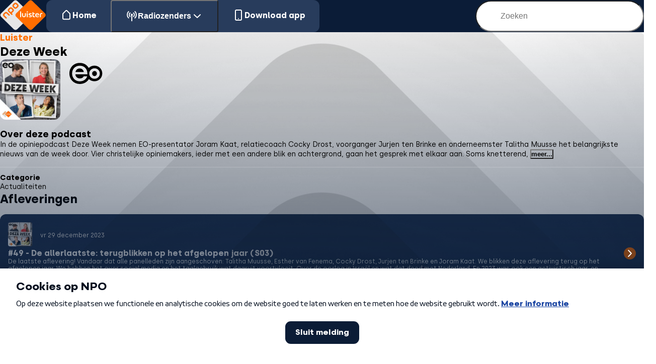

--- FILE ---
content_type: text/html; charset=utf-8
request_url: https://npo.nl/luister/podcasts/624-deze-week
body_size: 26101
content:
<!DOCTYPE html><html lang="nl" style="--npo-color-blue-200:hsl(217 34% 30%);--npo-color-blue-300:hsl(217 39% 26%);--npo-color-blue-400:hsl(217 46% 22%);--npo-color-blue-600:hsl(217 66% 13%);--npo-color-blue-900:hsl(217 82% 6%);--npo-color-ebony:hsl(216 66% 13%);--npo-color-grey-100:hsl(0 0% 90%);--npo-color-orange-500:hsl(26 100% 50%);--npo-color-white:hsl(0 0% 100%)"><head><meta charSet="utf-8"/><link href="ccm.npo.nl" rel="dns-prefetch"/><meta name="viewport" content="width=device-width, initial-scale=1"/><link rel="preload" href="/luister/_next/static/media/2ffdf953df292b26.p.woff2" as="font" crossorigin="" type="font/woff2"/><link rel="preload" href="/luister/_next/static/media/491b26036512b5a7.p.woff2" as="font" crossorigin="" type="font/woff2"/><link rel="preload" href="/luister/_next/static/media/bd7915d7ff03d9ba.p.woff2" as="font" crossorigin="" type="font/woff2"/><link rel="stylesheet" href="/luister/_next/static/css/662f3b6672c36a75.css" data-precedence="next"/><link rel="stylesheet" href="/luister/_next/static/css/9f8a6f1d95208b17.css" data-precedence="next"/><link rel="stylesheet" href="/luister/_next/static/css/2f57bb27f655a63d.css" data-precedence="next"/><link rel="stylesheet" href="/luister/_next/static/css/bd9f9198933d03ad.css" data-precedence="next"/><link rel="preload" as="script" fetchPriority="low" href="/luister/_next/static/chunks/webpack-cc502fa2e02fb65a.js"/><script src="/luister/_next/static/chunks/52774a7f-e35407a4c2292041.js" async=""></script><script src="/luister/_next/static/chunks/4bd1b696-2118f44f2e3d7082.js" async=""></script><script src="/luister/_next/static/chunks/322-6db7b220a3401f93.js" async=""></script><script src="/luister/_next/static/chunks/main-app-8a8231aa62cf56b2.js" async=""></script><script src="/luister/_next/static/chunks/69b0914c-a1f2e010278e1085.js" async=""></script><script src="/luister/_next/static/chunks/173-aa09975fd43ef26b.js" async=""></script><script src="/luister/_next/static/chunks/927-5d90bb4195b68e1d.js" async=""></script><script src="/luister/_next/static/chunks/340-977b47d57c419219.js" async=""></script><script src="/luister/_next/static/chunks/app/layout-4ceeb2a43d8d5418.js" async=""></script><script src="/luister/_next/static/chunks/app/podcasts/error-d9a1e21e278028ea.js" async=""></script><script src="/luister/_next/static/chunks/app/podcasts/page-5e9e309afab8197f.js" async=""></script><script src="/luister/_next/static/chunks/app/not-found-b7fd673eec77c68c.js" async=""></script><script src="/luister/_next/static/chunks/app/global-error-2ec6388a9e91c9ae.js" async=""></script><script src="/luister/_next/static/chunks/app/podcasts/%5BpodcastFeedIdAndSlug%5D/page-a8dd16c5127f2092.js" async=""></script><link rel="preload" href="https://cookies.npo.nl/sites/NPO/npo.nl/ccm-wrapper_v1.1.js" as="script"/><title>Deze Week | NPO Luister</title><meta name="description" content="In de opiniepodcast Deze Week nemen EO-presentator Joram Kaat, relatiecoach Cocky Drost, voorganger Jurjen ten Brinke en onderneemster Talitha Muusse het belangrijkste nieuws van de week door."/><link rel="manifest" href="/luister/manifest.webmanifest"/><link rel="canonical" href="https://npo.nl/luister/podcasts/624-deze-week"/><meta name="apple-itunes-app" content="app-id=1515695401"/><meta property="og:title" content="Deze Week"/><meta property="og:description" content="In de opiniepodcast Deze Week nemen EO-presentator Joram Kaat, relatiecoach Cocky Drost, voorganger Jurjen ten Brinke en onderneemster Talitha Muusse het belangrijkste nieuws van de week door."/><meta property="og:url" content="https://npo.nl/luister/podcasts/624-deze-week"/><meta property="og:image" content="https://podcast.npo.nl/data/thumb/deze-week.552.586ce328abe26273c99dc6ef8ffd3158.jpg"/><meta property="og:type" content="website"/><meta name="twitter:card" content="summary_large_image"/><meta name="twitter:title" content="Deze Week"/><meta name="twitter:description" content="In de opiniepodcast Deze Week nemen EO-presentator Joram Kaat, relatiecoach Cocky Drost, voorganger Jurjen ten Brinke en onderneemster Talitha Muusse het belangrijkste nieuws van de week door."/><meta name="twitter:image" content="https://podcast.npo.nl/data/thumb/deze-week.552.586ce328abe26273c99dc6ef8ffd3158.jpg"/><link rel="icon" href="/luister/favicon.ico" type="image/x-icon" sizes="48x48"/><link rel="icon" href="/luister/icon.svg?bbdfdceb10c4a6e4" type="image/svg+xml" sizes="any"/><link rel="apple-touch-icon" href="/luister/apple-icon.png?e1aa6ec5ceec527e" type="image/png" sizes="180x180"/><meta name="sentry-trace" content="a6acd4fd70d925296791f7634a5030ba-eeafc616b1a4dc0f-0"/><meta name="baggage" content="sentry-environment=production,sentry-release=8ebDW9C1OBreh0HUaJ5oq,sentry-public_key=e60a6823bc2fbea66f1fa51fa579a9ab,sentry-trace_id=a6acd4fd70d925296791f7634a5030ba,sentry-sampled=false"/><script src="/luister/_next/static/chunks/polyfills-42372ed130431b0a.js" noModule=""></script></head><body class="__className_dba620"><div class="mainShell_main-shell__166bv"><header class="container_container__G4mLr navigation_navigation__NhmRv"><nav class="navigation_navigation__wrapper__zfQsK"><a class="navigation_navigation__logo__ibKix" href="/luister"><svg aria-hidden="true" viewBox="0 0 58 38" xmlns="http://www.w3.org/2000/svg"><path d="M37.23 21.38 21.87 36.53c-1.55 1.52-3.32 1.52-4.87 0L1.64 21.38c-1.55-1.52-1.55-3.27 0-4.8L17 1.44c1.55-1.53 3.32-1.53 4.87 0l15.36 15.14c1.55 1.53 1.55 3.28 0 4.8Z" fill="#E6E6E6"></path><path d="m11.95 18.3-2.48-2.44c-1.16-1.14-2.55-1.16-3.85.12l-.92.91c-1.3 1.28-1.28 2.65-.12 3.8l2.48 2.43c.43.43.91.37 1.25.04.33-.33.38-.8-.05-1.23l-2.45-2.42c-.47-.46-.45-.89.07-1.4l.98-.97c.52-.51.96-.53 1.42-.07l2.46 2.42c.43.43.91.37 1.24.04.33-.32.4-.8-.03-1.23ZM21.13 7.96l-.98.97c-.53.51-.96.53-1.43.07L17.6 7.89c-.47-.46-.45-.9.07-1.4l.98-.97c.52-.52.96-.53 1.43-.07l1.12 1.1c.46.46.45.9-.07 1.4Zm1.3-2.57-1.17-1.15c-1.15-1.14-2.55-1.16-3.84.12l-.93.9c-1.3 1.29-1.27 2.66-.12 3.8l1.17 1.15c1.15 1.14 2.54 1.16 3.84-.12l.93-.91c1.3-1.28 1.27-2.65.12-3.8ZM14.3 14.69c-.52.51-.96.52-1.42.06l-1.12-1.1c-.47-.46-.46-.9.07-1.4l.98-.97c.52-.52.96-.53 1.42-.07l1.13 1.1c.46.46.45.9-.08 1.4l-.98.98Zm2.16.24c1.3-1.27 1.28-2.64.12-3.79L15.42 10c-1.16-1.14-2.55-1.16-3.85.12l-.92.9c-1.3 1.29-1.28 2.66-.12 3.8l3.74 3.68c.43.43.92.37 1.25.04.33-.33.39-.8-.05-1.23l-.86-.84c.24-.05.53-.23.86-.56l1-.98ZM56.12 21.38 40.75 36.53c-1.54 1.52-3.32 1.52-4.86 0L20.52 21.38c-1.55-1.52-1.55-3.27 0-4.8L35.9 1.44c1.54-1.53 3.32-1.53 4.86 0l15.37 15.14c1.54 1.53 1.54 3.28 0 4.8Z" fill="#FF6D00"></path><path d="M31.15 19.18c0 .87-.37 1.42-1.13 1.42-.77 0-1.16-.54-1.16-1.4v-2.57H27.6v2.53c0 1.6.92 2.57 2.4 2.57s2.42-.97 2.42-2.57v-2.53h-1.27v2.55ZM34.25 14.26c-.44 0-.8.32-.8.75s.36.76.8.76c.45 0 .8-.33.8-.76s-.34-.75-.8-.75ZM33.61 21.64h1.29v-5.01H33.6v5.01ZM25.15 21.64h1.29V14.4h-1.29v7.24ZM38.58 18.75l-.83-.23c-.33-.1-.54-.24-.54-.5 0-.36.37-.5.8-.5.46 0 1.08.1 1.5.33v-1.02c-.3-.18-.91-.32-1.5-.32-1.15 0-2.06.56-2.06 1.48 0 .7.34 1.27 1.24 1.5l.9.24c.31.08.53.23.53.5 0 .36-.46.55-.9.55-.52 0-1.22-.15-1.7-.43v1.03c.33.2 1.07.38 1.71.38 1.2 0 2.16-.48 2.16-1.5 0-.65-.27-1.23-1.31-1.5ZM41.91 19.47v-1.82h1.7v-1.02h-1.7v-1.35h-1.28v4.18c0 1.16.5 2.3 2.08 2.3.36 0 .77-.05 1.06-.14v-1.06c-.25.07-.53.1-.8.1-.72 0-1.06-.5-1.06-1.2ZM45.4 18.52c.17-.62.66-1 1.3-1 .66 0 1.07.38 1.16 1h-2.45Zm1.3-2c-1.46 0-2.57.95-2.57 2.57 0 1.52.98 2.67 2.7 2.67.72 0 1.5-.2 1.93-.42v-.99c-.51.23-1.24.4-1.78.4-.9 0-1.52-.52-1.63-1.42h3.7l.02-.31c0-1.46-.84-2.5-2.37-2.5ZM52.06 16.38c-1.59 0-2.09 1.14-2.09 2.3v2.96h1.29v-2.97c0-.7.34-1.2 1.06-1.2.27 0 .55.04.8.11v-1.06c-.3-.09-.7-.14-1.06-.14Z" fill="#fff"></path></svg></a><div class="menu_menu__h5U0G" data-is-expanded="false"><header class="menu_menu__header__9FQCa"><a class="menu_menu__logo__pKciN" href="/luister"><svg aria-hidden="true" viewBox="0 0 58 38" xmlns="http://www.w3.org/2000/svg"><path d="M37.23 21.38 21.87 36.53c-1.55 1.52-3.32 1.52-4.87 0L1.64 21.38c-1.55-1.52-1.55-3.27 0-4.8L17 1.44c1.55-1.53 3.32-1.53 4.87 0l15.36 15.14c1.55 1.53 1.55 3.28 0 4.8Z" fill="#E6E6E6"></path><path d="m11.95 18.3-2.48-2.44c-1.16-1.14-2.55-1.16-3.85.12l-.92.91c-1.3 1.28-1.28 2.65-.12 3.8l2.48 2.43c.43.43.91.37 1.25.04.33-.33.38-.8-.05-1.23l-2.45-2.42c-.47-.46-.45-.89.07-1.4l.98-.97c.52-.51.96-.53 1.42-.07l2.46 2.42c.43.43.91.37 1.24.04.33-.32.4-.8-.03-1.23ZM21.13 7.96l-.98.97c-.53.51-.96.53-1.43.07L17.6 7.89c-.47-.46-.45-.9.07-1.4l.98-.97c.52-.52.96-.53 1.43-.07l1.12 1.1c.46.46.45.9-.07 1.4Zm1.3-2.57-1.17-1.15c-1.15-1.14-2.55-1.16-3.84.12l-.93.9c-1.3 1.29-1.27 2.66-.12 3.8l1.17 1.15c1.15 1.14 2.54 1.16 3.84-.12l.93-.91c1.3-1.28 1.27-2.65.12-3.8ZM14.3 14.69c-.52.51-.96.52-1.42.06l-1.12-1.1c-.47-.46-.46-.9.07-1.4l.98-.97c.52-.52.96-.53 1.42-.07l1.13 1.1c.46.46.45.9-.08 1.4l-.98.98Zm2.16.24c1.3-1.27 1.28-2.64.12-3.79L15.42 10c-1.16-1.14-2.55-1.16-3.85.12l-.92.9c-1.3 1.29-1.28 2.66-.12 3.8l3.74 3.68c.43.43.92.37 1.25.04.33-.33.39-.8-.05-1.23l-.86-.84c.24-.05.53-.23.86-.56l1-.98ZM56.12 21.38 40.75 36.53c-1.54 1.52-3.32 1.52-4.86 0L20.52 21.38c-1.55-1.52-1.55-3.27 0-4.8L35.9 1.44c1.54-1.53 3.32-1.53 4.86 0l15.37 15.14c1.54 1.53 1.54 3.28 0 4.8Z" fill="#FF6D00"></path><path d="M31.15 19.18c0 .87-.37 1.42-1.13 1.42-.77 0-1.16-.54-1.16-1.4v-2.57H27.6v2.53c0 1.6.92 2.57 2.4 2.57s2.42-.97 2.42-2.57v-2.53h-1.27v2.55ZM34.25 14.26c-.44 0-.8.32-.8.75s.36.76.8.76c.45 0 .8-.33.8-.76s-.34-.75-.8-.75ZM33.61 21.64h1.29v-5.01H33.6v5.01ZM25.15 21.64h1.29V14.4h-1.29v7.24ZM38.58 18.75l-.83-.23c-.33-.1-.54-.24-.54-.5 0-.36.37-.5.8-.5.46 0 1.08.1 1.5.33v-1.02c-.3-.18-.91-.32-1.5-.32-1.15 0-2.06.56-2.06 1.48 0 .7.34 1.27 1.24 1.5l.9.24c.31.08.53.23.53.5 0 .36-.46.55-.9.55-.52 0-1.22-.15-1.7-.43v1.03c.33.2 1.07.38 1.71.38 1.2 0 2.16-.48 2.16-1.5 0-.65-.27-1.23-1.31-1.5ZM41.91 19.47v-1.82h1.7v-1.02h-1.7v-1.35h-1.28v4.18c0 1.16.5 2.3 2.08 2.3.36 0 .77-.05 1.06-.14v-1.06c-.25.07-.53.1-.8.1-.72 0-1.06-.5-1.06-1.2ZM45.4 18.52c.17-.62.66-1 1.3-1 .66 0 1.07.38 1.16 1h-2.45Zm1.3-2c-1.46 0-2.57.95-2.57 2.57 0 1.52.98 2.67 2.7 2.67.72 0 1.5-.2 1.93-.42v-.99c-.51.23-1.24.4-1.78.4-.9 0-1.52-.52-1.63-1.42h3.7l.02-.31c0-1.46-.84-2.5-2.37-2.5ZM52.06 16.38c-1.59 0-2.09 1.14-2.09 2.3v2.96h1.29v-2.97c0-.7.34-1.2 1.06-1.2.27 0 .55.04.8.11v-1.06c-.3-.09-.7-.14-1.06-.14Z" fill="#fff"></path></svg></a><button class="menu_menu__close-button__BBcWC" type="button"><svg aria-hidden="true" viewBox="0 0 24 24" xmlns="http://www.w3.org/2000/svg"><path d="M19 6.41 17.59 5 12 10.59 6.41 5 5 6.41 10.59 12 5 17.59 6.41 19 12 13.41 17.59 19 19 17.59 13.41 12 19 6.41Z" fill="currentcolor"></path></svg></button></header><ul class="menu_menu__list__MbBrn"><li><a class="menu_menu__item__XG8BH" href="/luister"><svg aria-hidden="true" viewBox="0 0 24 24" xmlns="http://www.w3.org/2000/svg" class="menu_menu__icon__szo56"><path d="m14.12 2.88 5 5A3 3 0 0 1 20 10v8.17a3 3 0 0 1-3 3H7a3 3 0 0 1-3-3V10a3 3 0 0 1 .88-2.12l5-5a3 3 0 0 1 4.24 0Zm-1.41 1.41a1 1 0 0 0-1.42 0l-5 5A1 1 0 0 0 6 10v8.17a1 1 0 0 0 1 1h10a1 1 0 0 0 1-1V10a1 1 0 0 0-.3-.7l-5-5Z" fill="currentcolor"></path></svg>Home</a></li><li class="menu_menu__dropdown__SKDae"><button aria-controls=":R2bb:" aria-expanded="false" class="menu_menu__item__XG8BH menu_menu__dropdown-title__gCMBi" type="button"><svg aria-hidden="true" viewBox="0 0 24 24" xmlns="http://www.w3.org/2000/svg" class="menu_menu__icon__szo56"><path d="M6.34 3.7a1 1 0 0 0-1.41-1.4 10 10 0 0 0 0 14.13 1 1 0 0 0 1.41-1.4 8 8 0 0 1 0-11.32Zm2.83 1.42a1 1 0 0 1 0 1.42 4 4 0 0 0 0 5.65 1 1 0 0 1-1.41 1.42 6 6 0 0 1 0-8.49 1 1 0 0 1 1.41 0Zm3.8 6a2 2 0 1 0-1.94 0 1 1 0 0 0-.03.24v10a1 1 0 1 0 2 0v-10a1 1 0 0 0-.03-.25Zm1.86-6a1 1 0 0 1 1.41 0 6 6 0 0 1 0 8.49 1 1 0 0 1-1.41-1.42 4 4 0 0 0 0-5.65 1 1 0 0 1 0-1.42Zm4.24-2.83a1 1 0 1 0-1.41 1.42 8 8 0 0 1 0 11.31 1 1 0 1 0 1.41 1.41 10 10 0 0 0 0-14.14Z" fill="currentcolor"></path></svg><span class="menu_menu__dropdown-label__pKPY0">Radiozenders<svg aria-hidden="true" viewBox="0 0 24 24" xmlns="http://www.w3.org/2000/svg" class="menu_menu__icon__szo56"><path d="M11.31 8.27a1 1 0 0 1 1.38 0l6 5.69a1 1 0 1 1-1.38 1.45L12 10.38 6.69 15.4a1 1 0 0 1-1.38-1.45l6-5.69Z" fill="currentcolor"></path></svg></span></button><ul class="menu_menu__dropdown-submenu__hoHfM" id=":R2bb:" role="menu"><li><a class="menu_menu__dropdown-link___qObg" rel="noreferrer" target="_blank" href="https://www.nporadio1.nl/">NPO Radio 1</a></li><li><a class="menu_menu__dropdown-link___qObg" rel="noreferrer" target="_blank" href="https://www.nporadio2.nl/">NPO Radio 2</a></li><li><a class="menu_menu__dropdown-link___qObg" rel="noreferrer" target="_blank" href="https://www.npo3fm.nl/">NPO 3FM</a></li><li><a class="menu_menu__dropdown-link___qObg" rel="noreferrer" target="_blank" href="https://www.npoklassiek.nl/">NPO Klassiek</a></li><li><a class="menu_menu__dropdown-link___qObg" rel="noreferrer" target="_blank" href="https://www.nporadio5.nl/">NPO Radio 5</a></li><li><a class="menu_menu__dropdown-link___qObg" rel="noreferrer" target="_blank" href="https://www.funx.nl/">NPO FunX</a></li><li><a class="menu_menu__dropdown-link___qObg" rel="noreferrer" target="_blank" href="https://www.nporadio5.nl/sterrennl">NPO Sterren NL</a></li><li><a class="menu_menu__dropdown-link___qObg" rel="noreferrer" target="_blank" href="https://www.nporadio2.nl/soulenjazz">NPO Soul &amp; Jazz</a></li><li><a class="menu_menu__dropdown-link___qObg" rel="noreferrer" target="_blank" href="https://www.npoblend.nl/">NPO Blend</a></li><li><a class="menu_menu__dropdown-link___qObg" rel="noreferrer" target="_blank" href="https://npo.nl/campus">NPO Campus</a></li></ul></li><li><a class="menu_menu__item__XG8BH" href="/luister/download-de-app"><svg aria-hidden="true" viewBox="0 0 24 24" xmlns="http://www.w3.org/2000/svg" class="menu_menu__icon__szo56"><path d="M8 3a1 1 0 0 0-1 1v16a1 1 0 0 0 1 1h8a1 1 0 0 0 1-1V4a1 1 0 0 0-1-1H8ZM5 4a3 3 0 0 1 3-3h8a3 3 0 0 1 3 3v16a3 3 0 0 1-3 3H8a3 3 0 0 1-3-3V4Z" fill="currentcolor"></path><path d="M12 20a1 1 0 1 0 0-2 1 1 0 0 0 0 2Z" fill="currentcolor"></path></svg>Download app</a></li></ul><footer class="container_container__G4mLr footer_footer__85YzE menu_menu__footer__OWn4a"><div class="footer_footer__wrapper__sRw8U"><div class="footer_footer__container__GTqY1"><div class="footer_footer__icons__HX8py"><a aria-label="Bezoek NPO Luister op Facebook" class="footer_footer__icons-item__176K1" rel="noreferrer" target="_blank" href="https://www.facebook.com/npoluister"><svg aria-hidden="true" viewBox="0 0 24 24" xmlns="http://www.w3.org/2000/svg"><path d="M12 2C6.48 2 2 6.5 2 12.04c0 4.98 3.6 9.1 8.33 9.9v-7.8H7.92v-2.8h2.41V9.25c0-2.4 1.46-3.7 3.6-3.7 1.02 0 1.9.07 2.15.1v2.51H14.6c-1.16 0-1.38.56-1.38 1.37v1.79h2.76l-.36 2.8h-2.4V22c4.94-.6 8.78-4.83 8.78-9.96C22 6.5 17.52 2 12 2Z" fill="currentcolor"></path></svg></a><a aria-label="Bezoek NPO Luister op Instagram" class="footer_footer__icons-item__176K1" rel="noreferrer" target="_blank" href="https://www.instagram.com/npoluister"><svg aria-hidden="true" viewBox="0 0 24 24" xmlns="http://www.w3.org/2000/svg"><path d="M12 2a71 71 0 0 1 4.12.06c1.07.05 1.8.22 2.43.47.66.25 1.22.6 1.77 1.15.56.55.9 1.11 1.15 1.77.25.64.42 1.36.47 2.43.05 1.06.06 1.4.06 4.12s-.01 3.06-.06 4.12a7.34 7.34 0 0 1-.47 2.43 4.9 4.9 0 0 1-1.15 1.77 4.9 4.9 0 0 1-1.77 1.15c-.64.25-1.36.42-2.43.47-1.06.05-1.4.06-4.12.06a71.1 71.1 0 0 1-4.12-.06 7.34 7.34 0 0 1-2.43-.47 4.9 4.9 0 0 1-1.77-1.15 4.9 4.9 0 0 1-1.15-1.77 7.31 7.31 0 0 1-.47-2.43C2.01 15.06 2 14.72 2 12s.01-3.06.06-4.12c.05-1.07.22-1.8.47-2.43a4.9 4.9 0 0 1 1.15-1.77 4.9 4.9 0 0 1 1.77-1.15 7.31 7.31 0 0 1 2.43-.47C8.94 2.01 9.28 2 12 2Zm0 1.8c-2.67 0-2.99.01-4.04.06-.98.04-1.5.2-1.86.34-.46.19-.8.4-1.15.75A3.1 3.1 0 0 0 4.2 6.1c-.13.36-.3.89-.34 1.86A69.19 69.19 0 0 0 3.8 12c0 2.67.01 2.99.06 4.04.05.97.21 1.5.35 1.86.18.46.4.8.74 1.14.35.35.69.57 1.15.75.36.14.89.3 1.86.35 1.05.05 1.37.06 4.04.06s2.99-.01 4.04-.06c.97-.05 1.5-.21 1.86-.35.46-.18.8-.4 1.15-.75.35-.34.56-.68.74-1.14.14-.36.3-.89.35-1.86.05-1.06.06-1.37.06-4.04s-.01-2.99-.06-4.04c-.05-.98-.21-1.5-.35-1.86a3.1 3.1 0 0 0-.74-1.15 3.1 3.1 0 0 0-1.15-.75c-.36-.13-.89-.3-1.86-.34A69.14 69.14 0 0 0 12 3.8Zm0 3.06a5.14 5.14 0 1 1 0 10.28 5.14 5.14 0 0 1 0-10.28Zm0 8.47a3.33 3.33 0 1 0 0-6.66 3.33 3.33 0 0 0 0 6.66Zm5.34-7.47a1.2 1.2 0 1 1 0-2.4 1.2 1.2 0 0 1 0 2.4Z" fill="currentcolor"></path></svg></a></div></div><p class="footer_footer__links__p7oU8"><a rel="noreferrer" target="_blank" href="https://npo.nl/overnpo/algemene-voorwaarden/algemene-voorwaarden-online">Algemene voorwaarden</a> <!-- -->&amp;<!-- --> <a rel="noreferrer" target="_blank" href="https://npo.nl/overnpo/privacy-en-security">Privacybeleid</a></p></div></footer></div><!--$--><form class="search_search__mA_Ja"><label for="search-form" class="search_search__visually-hidden__q4Vcu">Zoek op de site</label><input aria-controls="search-results" autoComplete="off" class="search_search__input___nO_3" id="search-form" placeholder="Zoeken" type="search" value=""/><svg aria-hidden="true" viewBox="0 0 24 24" xmlns="http://www.w3.org/2000/svg" class="search_search__icon__XQMKN"><path fill="currentcolor" d="M5.196 11a6 6 0 1 1 12 0 6 6 0 0 1-12 0Zm6-8A8 8 0 1 0 16.1 17.32l3.388 3.387a1 1 0 0 0 1.414-1.414l-3.387-3.387A8 8 0 0 0 11.196 3Z"></path></svg></form><!--/$--><button class="menu_menu__hamburger__euk5T" type="button"><svg aria-hidden="true" viewBox="0 0 24 24" xmlns="http://www.w3.org/2000/svg"><path d="M1.5 4.5C1.5 3.67 2.17 3 3 3h18a1.5 1.5 0 1 1 0 3H3a1.5 1.5 0 0 1-1.5-1.5Zm0 7.5c0-.83.67-1.5 1.5-1.5h18a1.5 1.5 0 1 1 0 3H3A1.5 1.5 0 0 1 1.5 12Zm21 7.5c0 .83-.67 1.5-1.5 1.5H3a1.5 1.5 0 1 1 0-3h18c.83 0 1.5.67 1.5 1.5Z" fill="currentcolor"></path></svg></button></nav></header><main class="container_container__G4mLr mainShell_main-shell__main__Jtbdz"><section class="fullWidthLane_full-width-lane__4icI9" data-full="true"><div class="fullWidthLane_full-width-lane__background__ZmHsj"><picture><source srcSet="/luister/assets/images/full-width-lane-transparent.avif" type="image/avif"/><img alt="" class="fullWidthLane_full-width-lane__image__RfXKV" src="/luister/assets/images/full-width-lane-transparent.webp"/></picture></div><div class="container_container__G4mLr fullWidthLane_full-width-lane__container__QU_3g"><div class="podcastHeader_podcast-header__8DJUF"><div class="podcastHeader_podcast-header__titles-broadcasters__2jl5g"><div class="podcastHeader_podcast-header__titles__KqCFX"><h1>Deze Week</h1><p>Luister</p></div><div class="podcastHeader_podcast-header__cover-broadcasters__aAEfu"><img class="podcastHeader_podcast-header__cover__uoO3Z" loading="lazy" src="https://podcast.npo.nl/data/thumb/deze-week.276.586ce328abe26273c99dc6ef8ffd3158.jpg" alt="Deze Week"/><div class="podcastHeader_podcast-header__broadcasters__uVDi0"><svg aria-hidden="true" viewBox="0 0 56 32" xmlns="http://www.w3.org/2000/svg"><path fill="currentcolor" d="M21.568 10.204c2.05 0 3.964 1.209 4.535 3.93h-9.272c.504-2.587 2.42-3.93 4.737-3.93ZM38.028 13.08c1.532 0 2.623 1.173 2.623 2.788 0 1.615-1.103 2.788-2.623 2.788-1.52 0-2.642-1.173-2.642-2.788 0-1.615 1.11-2.788 2.642-2.788Z"></path><path fill="currentcolor" fill-rule="evenodd" d="M21.664 4c3.25 0 6.195 1.227 8.295 3.453.63.668 1.17 1.41 1.617 2.216 1.582-1.62 3.809-2.613 6.313-2.613 4.912 0 8.76 3.824 8.76 8.705s-3.847 8.705-8.76 8.705c-2.406 0-4.555-.917-6.123-2.426a10.678 10.678 0 0 1-3.02 3.294c-1.998 1.431-4.457 2.188-7.114 2.188-3.234 0-6.196-1.204-8.34-3.39C11.169 21.968 10 18.98 10 15.76c0-3.219 1.148-6.177 3.231-8.33C15.372 5.218 18.415 4 21.664 4Zm.005 3.113c-5.174 0-8.634 3.696-8.634 8.735 0 4.88 3.374 8.502 8.135 8.723l.466.011c4.266 0 7.29-2.453 8.23-5.61h-3.863c-.773 1.612-2.386 2.351-4.233 2.351-2.99 0-4.938-2.015-5.073-4.568h13.37c.336-5.711-3.225-9.642-8.398-9.642Zm16.36 2.914c-3.299 0-5.882 2.566-5.883 5.841 0 3.275 2.584 5.842 5.882 5.842 3.299 0 5.883-2.566 5.883-5.842 0-3.275-2.584-5.84-5.883-5.84Z" clip-rule="evenodd"></path></svg></div></div></div><div class="podcastHeader_podcast-header__info__gs0Lb"><div class="podcastHeader_podcast-header__text__uZKwR"><h2>Over deze podcast</h2><div class="podcastHeader_podcast-header__paragraph__7y1NX"><p id="collapse-text" class="CollapsibleText_collapsible-text__paragraph__JBmHo">In de opiniepodcast Deze Week nemen EO-presentator Joram Kaat, relatiecoach Cocky Drost, voorganger Jurjen ten Brinke en onderneemster Talitha Muusse het belangrijkste nieuws van de week door. Vier christelijke opiniemakers, ieder met een andere blik en achtergrond, gaan het gesprek met elkaar aan. Soms knetterend,</p> <button type="button" aria-expanded="false" aria-controls="collapse-text" class="CollapsibleText_collapsible-text__button__mL_iP">meer...</button></div></div><div class="podcastHeader_podcast-header__categories__r_Wu9"><h3 class="podcastHeader_podcast-header__paragraph__7y1NX">Categorie</h3><p class="podcastHeader_podcast-header__paragraph__7y1NX">Actualiteiten</p></div></div></div></div></section><div class="PodcastFeed_podcast-feed__mO4kU"><section class="podcastEpisodeList_podcast-episode-list__wrh8I"><h2>Afleveringen</h2><ul class="podcastEpisodeList_podcast-episode-list__list__y8XSr"><li class="podcastEpisodeCard_podcast-episode-card__Wjk1i"><a class="podcastEpisodeCard_podcast-episode-card__anchor__nzr_H" href="/luister/podcasts/624-deze-week/101100"><div class="podcastEpisodeCard_podcast-episode-card__container__wMCP4"><div class="podcastEpisodeCard_podcast-episode-card__cover-name-date__a9qC2"><div class="podcastEpisodeCard_podcast-episode-card__cover-wrapper__dPr7J"><img class="podcastEpisodeCard_podcast-episode-card__cover__3wiQ9" loading="lazy" src="https://podcast.npo.nl/data/thumb/deze-week.276.586ce328abe26273c99dc6ef8ffd3158.jpg" alt="De allerlaatste: terugblikken op het afgelopen jaar"/></div><div class="podcastEpisodeCard_podcast-episode-card__container-name-date__lTfnJ"><p class="podcastEpisodeCard_podcast-episode-card__name-date___NNWd">vr 29 december 2023</p></div></div><div class="podcastEpisodeCard_podcast-episode-card__container-text__Ovo_P"><h3 class="podcastEpisodeCard_podcast-episode-card__title__gzLa8">#49 - De allerlaatste: terugblikken op het afgelopen jaar (S03)</h3><p class="podcastEpisodeCard_podcast-episode-card__text__hCotz">De laatste aflevering! Vandaar dat alle panelleden zijn aangeschoven: Talitha Muusse, Esther van Fenema, Cocky Drost, Jurjen ten Brinke en Joram Kaat.

We blikken deze aflevering terug op het afgelopen jaar. We hebben het over social media en het taalgebruik wat daaruit voortvloeit. Over de oorlog in Israël en wat dat deed met Nederland. En 2023 was ook een activistisch jaar, en sloeg daar misschien ook wel wat in door. 

Natuurlijk hebben we het over politiek, want er is op politiek gebied ontzettend veel gebeurd. En we bespreken het christelijke geluid en of dat met het verdwijnen van Deze Week minder zal worden of niet.</p><time class="podcastEpisodeCard_podcast-episode-card__duration__qMPuA" dateTime="PT1H3M47S">1 uur 3 min</time></div></div><div class="podcastEpisodeCard_podcast-episode-card__chevron__o2bfa"><svg aria-hidden="true" viewBox="0 0 24 24" xmlns="http://www.w3.org/2000/svg"><path d="M11.31 8.27a1 1 0 0 1 1.38 0l6 5.69a1 1 0 1 1-1.38 1.45L12 10.38 6.69 15.4a1 1 0 0 1-1.38-1.45l6-5.69Z" fill="currentcolor"></path></svg></div></a></li><li class="podcastEpisodeCard_podcast-episode-card__Wjk1i"><a class="podcastEpisodeCard_podcast-episode-card__anchor__nzr_H" href="/luister/podcasts/624-deze-week/100847"><div class="podcastEpisodeCard_podcast-episode-card__container__wMCP4"><div class="podcastEpisodeCard_podcast-episode-card__cover-name-date__a9qC2"><div class="podcastEpisodeCard_podcast-episode-card__cover-wrapper__dPr7J"><img class="podcastEpisodeCard_podcast-episode-card__cover__3wiQ9" loading="lazy" src="https://podcast.npo.nl/data/thumb/deze-week.276.586ce328abe26273c99dc6ef8ffd3158.jpg" alt="&#x27;Dit is een levensbeschouwelijke ramp!&#x27;"/></div><div class="podcastEpisodeCard_podcast-episode-card__container-name-date__lTfnJ"><p class="podcastEpisodeCard_podcast-episode-card__name-date___NNWd">vr 22 december 2023</p></div></div><div class="podcastEpisodeCard_podcast-episode-card__container-text__Ovo_P"><h3 class="podcastEpisodeCard_podcast-episode-card__title__gzLa8">#48 - &#x27;Dit is een levensbeschouwelijke ramp!&#x27; (S03)</h3><p class="podcastEpisodeCard_podcast-episode-card__text__hCotz">In deze een na laatste aflevering zitten we met z’n vieren aan tafel! Cocky Drost, Talitha Muusse, Tom Mikkers en Joram Kaat.

Tom is deze week extra omdat hij komt vertellen over een nieuw onderzoek dat de EO heeft laten uitvoeren. Daaruit blijkt dat één op de vijf Nederlanders Jezus als relevant ervaart in zijn of haar leven. Is dat juist veel of weinig?

Talitha gaat nog even door op dat onderzoek. Want hoe komt het dat we Jezus niet meer als relevant ervaren? En wat zouden we daar als samenleving aan kunnen doen? 

Cocky is binnenkort te zien op televisie, ze werkte mee aan de HUMAN productie Therapie. We krijgen een inkijkje in haar werk als relatietherapeut. En ze vertelt in de podcast dat ze dat eigenlijk best spannend vond.</p><time class="podcastEpisodeCard_podcast-episode-card__duration__qMPuA" dateTime="PT52M12S">52 min</time></div></div><div class="podcastEpisodeCard_podcast-episode-card__chevron__o2bfa"><svg aria-hidden="true" viewBox="0 0 24 24" xmlns="http://www.w3.org/2000/svg"><path d="M11.31 8.27a1 1 0 0 1 1.38 0l6 5.69a1 1 0 1 1-1.38 1.45L12 10.38 6.69 15.4a1 1 0 0 1-1.38-1.45l6-5.69Z" fill="currentcolor"></path></svg></div></a></li><li class="podcastEpisodeCard_podcast-episode-card__Wjk1i"><a class="podcastEpisodeCard_podcast-episode-card__anchor__nzr_H" href="/luister/podcasts/624-deze-week/100493"><div class="podcastEpisodeCard_podcast-episode-card__container__wMCP4"><div class="podcastEpisodeCard_podcast-episode-card__cover-name-date__a9qC2"><div class="podcastEpisodeCard_podcast-episode-card__cover-wrapper__dPr7J"><img class="podcastEpisodeCard_podcast-episode-card__cover__3wiQ9" loading="lazy" src="https://podcast.npo.nl/data/thumb/deze-week.276.586ce328abe26273c99dc6ef8ffd3158.jpg" alt="Speciale aflevering met Nico Drost!"/></div><div class="podcastEpisodeCard_podcast-episode-card__container-name-date__lTfnJ"><p class="podcastEpisodeCard_podcast-episode-card__name-date___NNWd">vr 15 december 2023</p></div></div><div class="podcastEpisodeCard_podcast-episode-card__container-text__Ovo_P"><h3 class="podcastEpisodeCard_podcast-episode-card__title__gzLa8">#47 - Speciale aflevering met Nico Drost! (S03)</h3><p class="podcastEpisodeCard_podcast-episode-card__text__hCotz">Deze Week een bijzondere aflevering. Naast Jurjen ten Brinke en Joram Kaat, is namelijk de man van Cocky Drost te gast: Nico! We praten met hem over zijn tijd in de Tweede Kamer, zijn hoogte- en dieptepunten, maar ook over wat hij van het succes van Cocky vindt. 

Verder hebben we het natuurlijk ook over nieuws. Het Verenigd Koninkrijk stemde deze week voor een omstreden wetsvoorstel om vluchtelingen naar Rwanda te sturen, in afwachting van hun proces. Dit nieuws heeft Jurjen persoonlijk geraakt.

Nico bracht ook zijn eigen nieuws mee. Kerstmarkten worden namelijk gevaarlijk veel bezocht de afgelopen jaren. Dat terwijl Nico vroeger helemaal geen kerst vierde op die manier. Zijn we de christelijke boodschap achter kerst vergeten?</p><time class="podcastEpisodeCard_podcast-episode-card__duration__qMPuA" dateTime="PT51M37S">51 min</time></div></div><div class="podcastEpisodeCard_podcast-episode-card__chevron__o2bfa"><svg aria-hidden="true" viewBox="0 0 24 24" xmlns="http://www.w3.org/2000/svg"><path d="M11.31 8.27a1 1 0 0 1 1.38 0l6 5.69a1 1 0 1 1-1.38 1.45L12 10.38 6.69 15.4a1 1 0 0 1-1.38-1.45l6-5.69Z" fill="currentcolor"></path></svg></div></a></li><li class="podcastEpisodeCard_podcast-episode-card__Wjk1i"><a class="podcastEpisodeCard_podcast-episode-card__anchor__nzr_H" href="/luister/podcasts/624-deze-week/100172"><div class="podcastEpisodeCard_podcast-episode-card__container__wMCP4"><div class="podcastEpisodeCard_podcast-episode-card__cover-name-date__a9qC2"><div class="podcastEpisodeCard_podcast-episode-card__cover-wrapper__dPr7J"><img class="podcastEpisodeCard_podcast-episode-card__cover__3wiQ9" loading="lazy" src="https://podcast.npo.nl/data/thumb/deze-week.276.586ce328abe26273c99dc6ef8ffd3158.jpg" alt="‘Wij zitten aan de juiste kant van het systeem’"/></div><div class="podcastEpisodeCard_podcast-episode-card__container-name-date__lTfnJ"><p class="podcastEpisodeCard_podcast-episode-card__name-date___NNWd">vr 8 december 2023</p></div></div><div class="podcastEpisodeCard_podcast-episode-card__container-text__Ovo_P"><h3 class="podcastEpisodeCard_podcast-episode-card__title__gzLa8">#46 - ‘Wij zitten aan de juiste kant van het systeem’ (S03)</h3><p class="podcastEpisodeCard_podcast-episode-card__text__hCotz">Aan tafel zitten deze week Cocky Drost, Jurjen ten Brinke en Joram Kaat. Ze bespreken drie onderwerpen: autonomie, traktaties en politieke ervaring.

In Nederland groeit de groep mensen die zich autonoom noemt. Ze schrijven zich uit bij de overheid en betalen geen belasting meer. Cocky voelt compassie voor deze groep, maar er zitten ook een heleboel haken en ogen aan.

Traktaties bleken deze week een terugkerend onderwerp voor Joram. Op basisscholen zouden ze namelijk de ongelijkheid tussen kinderen vergroten. De verschillen worden inderdaad groter, maar is het verbieden van traktaties de oplossing voor die ongelijkheid?

Jurjen maakt zich zorgen over het verlies aan ervaring in de Tweede Kamer. Deze week kwam er namelijk weer een hele nieuwe lichting Kamerleden, maar zonder jarenlange ervaring. Wat gaat dat betekenen voor het beleid?</p><time class="podcastEpisodeCard_podcast-episode-card__duration__qMPuA" dateTime="PT47M6S">47 min</time></div></div><div class="podcastEpisodeCard_podcast-episode-card__chevron__o2bfa"><svg aria-hidden="true" viewBox="0 0 24 24" xmlns="http://www.w3.org/2000/svg"><path d="M11.31 8.27a1 1 0 0 1 1.38 0l6 5.69a1 1 0 1 1-1.38 1.45L12 10.38 6.69 15.4a1 1 0 0 1-1.38-1.45l6-5.69Z" fill="currentcolor"></path></svg></div></a></li><li class="podcastEpisodeCard_podcast-episode-card__Wjk1i"><a class="podcastEpisodeCard_podcast-episode-card__anchor__nzr_H" href="/luister/podcasts/624-deze-week/99795"><div class="podcastEpisodeCard_podcast-episode-card__container__wMCP4"><div class="podcastEpisodeCard_podcast-episode-card__cover-name-date__a9qC2"><div class="podcastEpisodeCard_podcast-episode-card__cover-wrapper__dPr7J"><img class="podcastEpisodeCard_podcast-episode-card__cover__3wiQ9" loading="lazy" src="https://podcast.npo.nl/data/thumb/deze-week.276.586ce328abe26273c99dc6ef8ffd3158.jpg" alt="‘Het is betutteling van links’"/></div><div class="podcastEpisodeCard_podcast-episode-card__container-name-date__lTfnJ"><p class="podcastEpisodeCard_podcast-episode-card__name-date___NNWd">vr 1 december 2023</p></div></div><div class="podcastEpisodeCard_podcast-episode-card__container-text__Ovo_P"><h3 class="podcastEpisodeCard_podcast-episode-card__title__gzLa8">#45 - ‘Het is betutteling van links’ (S03)</h3><p class="podcastEpisodeCard_podcast-episode-card__text__hCotz">Deze Week zitten Esther van Fenema, Talitha Muusse en Joram Kaat samen aan tafel. Ze bespreken hoofdzakelijk de verkiezingen. Talitha verbaasde zich over het aandeel van christelijke partijen in de Tweede Kamer. Dat ligt namelijk ontzettend laag dit keer.

Esther ziet een gevaar in hoe we in de media en in de politiek omgaan met de PVV-stemmer. De media en de politiek luisteren namelijk te weinig naar hen. Ze probeert samen met Talitha en Joram tot een oplossing te komen.

Dit Is De Kwestie maakte deze week een aflevering over de coronakloof. Daarin reflecteert Tijs van den Brink op het handelen van de media, ten tijde van de coronapandemie. Joram vraagt zich af of hij als persoon anders had kunnen handelen.</p><time class="podcastEpisodeCard_podcast-episode-card__duration__qMPuA" dateTime="PT43M57S">43 min</time></div></div><div class="podcastEpisodeCard_podcast-episode-card__chevron__o2bfa"><svg aria-hidden="true" viewBox="0 0 24 24" xmlns="http://www.w3.org/2000/svg"><path d="M11.31 8.27a1 1 0 0 1 1.38 0l6 5.69a1 1 0 1 1-1.38 1.45L12 10.38 6.69 15.4a1 1 0 0 1-1.38-1.45l6-5.69Z" fill="currentcolor"></path></svg></div></a></li><li class="podcastEpisodeCard_podcast-episode-card__Wjk1i"><a class="podcastEpisodeCard_podcast-episode-card__anchor__nzr_H" href="/luister/podcasts/624-deze-week/99441"><div class="podcastEpisodeCard_podcast-episode-card__container__wMCP4"><div class="podcastEpisodeCard_podcast-episode-card__cover-name-date__a9qC2"><div class="podcastEpisodeCard_podcast-episode-card__cover-wrapper__dPr7J"><img class="podcastEpisodeCard_podcast-episode-card__cover__3wiQ9" loading="lazy" src="https://podcast.npo.nl/data/thumb/deze-week.276.586ce328abe26273c99dc6ef8ffd3158.jpg" alt="‘Mag je als christen op de PVV stemmen?’"/></div><div class="podcastEpisodeCard_podcast-episode-card__container-name-date__lTfnJ"><p class="podcastEpisodeCard_podcast-episode-card__name-date___NNWd">vr 24 november 2023</p></div></div><div class="podcastEpisodeCard_podcast-episode-card__container-text__Ovo_P"><h3 class="podcastEpisodeCard_podcast-episode-card__title__gzLa8">#44 - ‘Mag je als christen op de PVV stemmen?’ (S03)</h3><p class="podcastEpisodeCard_podcast-episode-card__text__hCotz">Na de verassende verkiezingsuitslag van woensdagavond, praten Esther van Fenema en Tom Mikkers na, onder de presentatie van Jurjen ten Brinke.

De grote vraag die boven de podcast hangt, waarom stemmen mensen rechts? Jurjen hoopt dat Esther hem daar meer over kan uitleggen.

Ook hebben we het over de invloed van peilingen. Het zou te veel invloed hebben op hoe mensen stemmen. Misschien zouden we ze af moeten schaffen?

Ook deel van deze verkiezingen, waren impulsdoorbraken. Mensen die emotie omzetten in gedrag. Esther pleit voor een samenleving waarin we beter nadenken voordat we iets doen.</p><time class="podcastEpisodeCard_podcast-episode-card__duration__qMPuA" dateTime="PT47M18S">47 min</time></div></div><div class="podcastEpisodeCard_podcast-episode-card__chevron__o2bfa"><svg aria-hidden="true" viewBox="0 0 24 24" xmlns="http://www.w3.org/2000/svg"><path d="M11.31 8.27a1 1 0 0 1 1.38 0l6 5.69a1 1 0 1 1-1.38 1.45L12 10.38 6.69 15.4a1 1 0 0 1-1.38-1.45l6-5.69Z" fill="currentcolor"></path></svg></div></a></li><li class="podcastEpisodeCard_podcast-episode-card__Wjk1i"><a class="podcastEpisodeCard_podcast-episode-card__anchor__nzr_H" href="/luister/podcasts/624-deze-week/99111"><div class="podcastEpisodeCard_podcast-episode-card__container__wMCP4"><div class="podcastEpisodeCard_podcast-episode-card__cover-name-date__a9qC2"><div class="podcastEpisodeCard_podcast-episode-card__cover-wrapper__dPr7J"><img class="podcastEpisodeCard_podcast-episode-card__cover__3wiQ9" loading="lazy" src="https://podcast.npo.nl/data/thumb/deze-week.276.586ce328abe26273c99dc6ef8ffd3158.jpg" alt="&#x27;Abortus is geen medische ingreep&#x27;"/></div><div class="podcastEpisodeCard_podcast-episode-card__container-name-date__lTfnJ"><p class="podcastEpisodeCard_podcast-episode-card__name-date___NNWd">vr 17 november 2023</p></div></div><div class="podcastEpisodeCard_podcast-episode-card__container-text__Ovo_P"><h3 class="podcastEpisodeCard_podcast-episode-card__title__gzLa8">#43 - &#x27;Abortus is geen medische ingreep&#x27; (S03)</h3><p class="podcastEpisodeCard_podcast-episode-card__text__hCotz">Deze Week schuiven Joram Kaat, Cocky Drost en Jurjen ten Brinke weer aan. Jurjen verbaasde zich over een tweet van demissionair minister Ernst Kuipers. Hij sprak zich uit tegen de Mars voor het leven. Jurjen vraagt zich daarom af waarom je tegenwoordig het tegengeluid niet meer mag laten horen.

Cocky stelt Jurjen de vraag of hij zichzelf feminist noemt en bespreekt het belang van feministische mannen in onze samenleving. En blijkbaar is seksisme niet uitgesloten als je jezelf feminist noemt. 

Ook de verkiezingen spelen een grote rol. Maar als de Christen Unie er niet zou zijn, op welke partij zouden Cocky en Jurjen dan stemmen? En Cocky droomde over Henri Bontenbal. Wat zou dat kunnen betekenen?</p><time class="podcastEpisodeCard_podcast-episode-card__duration__qMPuA" dateTime="PT43M35S">43 min</time></div></div><div class="podcastEpisodeCard_podcast-episode-card__chevron__o2bfa"><svg aria-hidden="true" viewBox="0 0 24 24" xmlns="http://www.w3.org/2000/svg"><path d="M11.31 8.27a1 1 0 0 1 1.38 0l6 5.69a1 1 0 1 1-1.38 1.45L12 10.38 6.69 15.4a1 1 0 0 1-1.38-1.45l6-5.69Z" fill="currentcolor"></path></svg></div></a></li><li class="podcastEpisodeCard_podcast-episode-card__Wjk1i"><a class="podcastEpisodeCard_podcast-episode-card__anchor__nzr_H" href="/luister/podcasts/624-deze-week/98736"><div class="podcastEpisodeCard_podcast-episode-card__container__wMCP4"><div class="podcastEpisodeCard_podcast-episode-card__cover-name-date__a9qC2"><div class="podcastEpisodeCard_podcast-episode-card__cover-wrapper__dPr7J"><img class="podcastEpisodeCard_podcast-episode-card__cover__3wiQ9" loading="lazy" src="https://podcast.npo.nl/data/thumb/deze-week.276.586ce328abe26273c99dc6ef8ffd3158.jpg" alt="‘Is de Haagse politiek helemaal verrot?’"/></div><div class="podcastEpisodeCard_podcast-episode-card__container-name-date__lTfnJ"><p class="podcastEpisodeCard_podcast-episode-card__name-date___NNWd">vr 10 november 2023</p></div></div><div class="podcastEpisodeCard_podcast-episode-card__container-text__Ovo_P"><h3 class="podcastEpisodeCard_podcast-episode-card__title__gzLa8">#42 - ‘Is de Haagse politiek helemaal verrot?’ (S03)</h3><p class="podcastEpisodeCard_podcast-episode-card__text__hCotz">Deze week geen Joram Kaat, maar Cocky Drost achter de knoppen. Ze zit aan tafel met Tom Mikkers en Talitha Muusse. Talitha was de afgelopen tijd druk met ‘Goed Nieuws Vandaag’ maar ze werkt langzaam toe naar haar terugkeer in de podcast.

Het viel Talitha deze week op dat de Israëlische ambassade in Den Haag een heftige compilatie liet zien van beelden van 7 oktober. Aan de hand van dit actuele nieuws vraagt ze zich af wat voor rol de media spelen in dit conflict. 

Tom hield zich bezig met de verkiezingen. D66 veranderde deze week hun wetsvoorstel over het ‘voltooid leven’. Dat riep bij Tom enige vragen op. Waarom ze de burger bijvoorbeeld op het ene onderwerp dom noemen, en bij het andere onderwerp autonoom.

Cocky was deze week vooral gechoqueerd door het nieuws rondom Jack de Vries. De voormalig spindocter van het CDA liet zich op een opmerkelijke manier uit over Kim van Keken, journalist bij Vrij Nederland. De hele situatie joeg Cocky de stuipen op het lijf.</p><time class="podcastEpisodeCard_podcast-episode-card__duration__qMPuA" dateTime="PT41M48S">41 min</time></div></div><div class="podcastEpisodeCard_podcast-episode-card__chevron__o2bfa"><svg aria-hidden="true" viewBox="0 0 24 24" xmlns="http://www.w3.org/2000/svg"><path d="M11.31 8.27a1 1 0 0 1 1.38 0l6 5.69a1 1 0 1 1-1.38 1.45L12 10.38 6.69 15.4a1 1 0 0 1-1.38-1.45l6-5.69Z" fill="currentcolor"></path></svg></div></a></li><li class="podcastEpisodeCard_podcast-episode-card__Wjk1i"><a class="podcastEpisodeCard_podcast-episode-card__anchor__nzr_H" href="/luister/podcasts/624-deze-week/98260"><div class="podcastEpisodeCard_podcast-episode-card__container__wMCP4"><div class="podcastEpisodeCard_podcast-episode-card__cover-name-date__a9qC2"><div class="podcastEpisodeCard_podcast-episode-card__cover-wrapper__dPr7J"><img class="podcastEpisodeCard_podcast-episode-card__cover__3wiQ9" loading="lazy" src="https://podcast.npo.nl/data/thumb/deze-week.276.586ce328abe26273c99dc6ef8ffd3158.jpg" alt="&#x27;Nederlanders moeten dankbaarder zijn&#x27;"/></div><div class="podcastEpisodeCard_podcast-episode-card__container-name-date__lTfnJ"><p class="podcastEpisodeCard_podcast-episode-card__name-date___NNWd">vr 3 november 2023</p></div></div><div class="podcastEpisodeCard_podcast-episode-card__container-text__Ovo_P"><h3 class="podcastEpisodeCard_podcast-episode-card__title__gzLa8">#41 - &#x27;Nederlanders moeten dankbaarder zijn&#x27; (S03)</h3><p class="podcastEpisodeCard_podcast-episode-card__text__hCotz">Deze week gaan Cocky Drost, Tom Mikkers en Joram Kaat met elkaar in gesprek. Het was een week vol &#x27;dagen&#x27;, dus bespreken we Dankdag, Herdenkingsdag en de Nacht van de Theologie.

Cocky bracht haar Dankdag op een bijzondere plek door en vindt dat Nederlanders over het algemeen een stuk dankbaarder mogen zijn. Ook omdat het psychologisch gezien zoveel positiefs met zich meebrengt.

Tom staat stil bij Herdenkingsdag en was zelf aanwezig bij de Nacht van de Theologie. Daar ontstond een vreedzaam protest van theologen, en dat staat volgens Tom voor iets groters. Ook komt hij met een aantal metaforen en beelden op de proppen, iets waar Joram even aan moet wennen.

Joram heeft het over een onderzoek van NRC. Ze onderzochten hoe vaak vrouwen werden uitgenodigd bij de talkshow Op1 en hoe vaak ze werden onderbroken. Joram vraagt zich af hoe Cocky dit ervaart wanneer ze aan tafel zit bij Deze Week.</p><time class="podcastEpisodeCard_podcast-episode-card__duration__qMPuA" dateTime="PT43M12S">43 min</time></div></div><div class="podcastEpisodeCard_podcast-episode-card__chevron__o2bfa"><svg aria-hidden="true" viewBox="0 0 24 24" xmlns="http://www.w3.org/2000/svg"><path d="M11.31 8.27a1 1 0 0 1 1.38 0l6 5.69a1 1 0 1 1-1.38 1.45L12 10.38 6.69 15.4a1 1 0 0 1-1.38-1.45l6-5.69Z" fill="currentcolor"></path></svg></div></a></li><li class="podcastEpisodeCard_podcast-episode-card__Wjk1i"><a class="podcastEpisodeCard_podcast-episode-card__anchor__nzr_H" href="/luister/podcasts/624-deze-week/97914"><div class="podcastEpisodeCard_podcast-episode-card__container__wMCP4"><div class="podcastEpisodeCard_podcast-episode-card__cover-name-date__a9qC2"><div class="podcastEpisodeCard_podcast-episode-card__cover-wrapper__dPr7J"><img class="podcastEpisodeCard_podcast-episode-card__cover__3wiQ9" loading="lazy" src="https://podcast.npo.nl/data/thumb/deze-week.276.586ce328abe26273c99dc6ef8ffd3158.jpg" alt="‘Gevoel van antisemitisme zullen wij nooit snappen’"/></div><div class="podcastEpisodeCard_podcast-episode-card__container-name-date__lTfnJ"><p class="podcastEpisodeCard_podcast-episode-card__name-date___NNWd">vr 27 oktober 2023</p></div></div><div class="podcastEpisodeCard_podcast-episode-card__container-text__Ovo_P"><h3 class="podcastEpisodeCard_podcast-episode-card__title__gzLa8">#40 - ‘Gevoel van antisemitisme zullen wij nooit snappen’ (S03)</h3><p class="podcastEpisodeCard_podcast-episode-card__text__hCotz">Deze week zitten Cocky Drost, Jurjen ten Brinke en Joram Kaat bij elkaar om de actualiteit te bespreken. Israël blijft een groot onderwerp, vooral omdat de oorlog zich ook uit in een beeldvormingsoorlog. Zelfs in Nederland. Het CIDI deed deze week namelijk aangifte tegen het Instagramaccount Cestmocro, wegens aanzetten tot haat en geweld tegen Joden.

Cocky bracht een nieuwsartikel ter sprake over vrouwelijke vredesactivisten in Israël, zowel Joodse als Arabische vrouwen. Vlak voordat de oorlog begon, hielden ze een mars waarin ze opriepen tot vrede. Vrede voor een wereld waar hun kinderen in zullen moeten opgroeien. Dat raakte Cocky.

Het gaat niet alleen over Israël deze week, ook de verkiezingen komen aan bod. Afgelopen zondag was het eerste debat, afgelopen dinsdag kwam Nieuw Sociaal Contract (NSC) met hun partijprogramma en volgende week maandag organiseren Timmermans en Omtzigt hun eigen debat. Cocky heeft haar vraagtekens bij Omtzigt en Jurjen vraagt zich af wat Joram tegenstaat aan dat debat van Timmermans en Omtzigt.</p><time class="podcastEpisodeCard_podcast-episode-card__duration__qMPuA" dateTime="PT45M48S">45 min</time></div></div><div class="podcastEpisodeCard_podcast-episode-card__chevron__o2bfa"><svg aria-hidden="true" viewBox="0 0 24 24" xmlns="http://www.w3.org/2000/svg"><path d="M11.31 8.27a1 1 0 0 1 1.38 0l6 5.69a1 1 0 1 1-1.38 1.45L12 10.38 6.69 15.4a1 1 0 0 1-1.38-1.45l6-5.69Z" fill="currentcolor"></path></svg></div></a></li><li class="podcastEpisodeCard_podcast-episode-card__Wjk1i"><a class="podcastEpisodeCard_podcast-episode-card__anchor__nzr_H" href="/luister/podcasts/624-deze-week/97570"><div class="podcastEpisodeCard_podcast-episode-card__container__wMCP4"><div class="podcastEpisodeCard_podcast-episode-card__cover-name-date__a9qC2"><div class="podcastEpisodeCard_podcast-episode-card__cover-wrapper__dPr7J"><img class="podcastEpisodeCard_podcast-episode-card__cover__3wiQ9" loading="lazy" src="https://podcast.npo.nl/data/thumb/deze-week.276.586ce328abe26273c99dc6ef8ffd3158.jpg" alt="&#x27;Rechtvaardiging antisemitisme gaat wel heel soepel&#x27;"/></div><div class="podcastEpisodeCard_podcast-episode-card__container-name-date__lTfnJ"><p class="podcastEpisodeCard_podcast-episode-card__name-date___NNWd">vr 20 oktober 2023</p></div></div><div class="podcastEpisodeCard_podcast-episode-card__container-text__Ovo_P"><h3 class="podcastEpisodeCard_podcast-episode-card__title__gzLa8">#39 - &#x27;Rechtvaardiging antisemitisme gaat wel heel soepel&#x27; (S03)</h3><p class="podcastEpisodeCard_podcast-episode-card__text__hCotz">Deze week staat de podcast vooral in het teken van de oorlog in Israël. Dit keer niet met z&#x27;n drieën, maar met Esther van Fenema en Joram Kaat.

Voor Esther zit er aan deze oorlog nog een extra dimensie, ze is namelijk Joods. Ze groeide op met het idee dat ze dat moest verbergen. Die angst ziet ze ook nu veel terugkomen. Ze legt uit hoe zij hiermee omgaat, en waarom angst niet de oplossing is.

Ook gaan ze met elkaar in gesprek over de uitspraken van Extinction Rebellion. XR sprak zich namelijk uit tegen Israël en voor de Palestijnen. Esther vraagt zich af waarom het linkse denken vaak komt als een package deal.

Tot slot wil Joram weten hoe je op een gezonde manier nieuws consumeert. Vorige week kwam dit ook aan bod, maar Esther kan hierover ook daadwerkelijk tips geven vanuit haar professie als psychiater.</p><time class="podcastEpisodeCard_podcast-episode-card__duration__qMPuA" dateTime="PT35M10S">35 min</time></div></div><div class="podcastEpisodeCard_podcast-episode-card__chevron__o2bfa"><svg aria-hidden="true" viewBox="0 0 24 24" xmlns="http://www.w3.org/2000/svg"><path d="M11.31 8.27a1 1 0 0 1 1.38 0l6 5.69a1 1 0 1 1-1.38 1.45L12 10.38 6.69 15.4a1 1 0 0 1-1.38-1.45l6-5.69Z" fill="currentcolor"></path></svg></div></a></li><li class="podcastEpisodeCard_podcast-episode-card__Wjk1i"><a class="podcastEpisodeCard_podcast-episode-card__anchor__nzr_H" href="/luister/podcasts/624-deze-week/97260"><div class="podcastEpisodeCard_podcast-episode-card__container__wMCP4"><div class="podcastEpisodeCard_podcast-episode-card__cover-name-date__a9qC2"><div class="podcastEpisodeCard_podcast-episode-card__cover-wrapper__dPr7J"><img class="podcastEpisodeCard_podcast-episode-card__cover__3wiQ9" loading="lazy" src="https://podcast.npo.nl/data/thumb/deze-week.276.586ce328abe26273c99dc6ef8ffd3158.jpg" alt="Oorlog Israël &#x27;boosheid creëert meer boosheid&#x27;"/></div><div class="podcastEpisodeCard_podcast-episode-card__container-name-date__lTfnJ"><p class="podcastEpisodeCard_podcast-episode-card__name-date___NNWd">vr 13 oktober 2023</p></div></div><div class="podcastEpisodeCard_podcast-episode-card__container-text__Ovo_P"><h3 class="podcastEpisodeCard_podcast-episode-card__title__gzLa8">#38 - Oorlog Israël &#x27;boosheid creëert meer boosheid&#x27; (S03)</h3><p class="podcastEpisodeCard_podcast-episode-card__text__hCotz">Deze week een bijzondere aflevering, hij staat namelijk volledig in het teken van de situatie in Israël. Joram Kaat, Cocky Drost en Jurjen ten Brinke vragen zichzelf af wat dit nieuws met hen doet.

Zo hebben de drie het over hoe je nieuws op een goede en gezonde manier consumeert. Of je juist wel of niet op social media moet zitten. En waarom sommige mensen de neiging hebben zich af te sluiten voor zulk heftig nieuws.

Ook heerst er veel verdeeldheid in de wereld en in Nederland. Jurjen ziet dat ook in zijn stad Amsterdam. Maar pleit voor saamhorigheid, ook in deze moeilijke tijden. 

Vanwege die verdeeldheid is het belangrijk om toch de dialoog te blijven voeren. Ondanks dat je ook mensen kunt tegenkomen die heel anders onder deze situatie denken dan jij. Hoe ga je dat gesprek aan? Cocky, Jurjen en Joram zijn eerlijk over hun worsteling.</p><time class="podcastEpisodeCard_podcast-episode-card__duration__qMPuA" dateTime="PT45M22S">45 min</time></div></div><div class="podcastEpisodeCard_podcast-episode-card__chevron__o2bfa"><svg aria-hidden="true" viewBox="0 0 24 24" xmlns="http://www.w3.org/2000/svg"><path d="M11.31 8.27a1 1 0 0 1 1.38 0l6 5.69a1 1 0 1 1-1.38 1.45L12 10.38 6.69 15.4a1 1 0 0 1-1.38-1.45l6-5.69Z" fill="currentcolor"></path></svg></div></a></li></ul></section><button type="button" class="PodcastFeed_podcast-feed__button__N2L1x" aria-live="polite" aria-label="Toon meer podcasts">Toon meer</button></div><script type="application/ld+json">{"@context":"https://schema.org","@type":"PodcastSeries","description":"In de opiniepodcast Deze Week nemen EO-presentator Joram Kaat, relatiecoach Cocky Drost, voorganger Jurjen ten Brinke en onderneemster Talitha Muusse het belangrijkste nieuws van de week door.","image":"https://podcast.npo.nl/data/thumb/deze-week.276.586ce328abe26273c99dc6ef8ffd3158.jpg","name":"Deze Week","url":"https://npo.nl/luister/podcasts/624-deze-week"}</script></main><footer class="container_container__G4mLr footer_footer__85YzE"><div class="footer_footer__wrapper__sRw8U"><div class="footer_footer__container__GTqY1"><p class="footer_footer__payoff__o2CBl">Hoor alles met<span role="img" aria-label="NPO Luister"><svg aria-hidden="true" viewBox="0 0 58 38" xmlns="http://www.w3.org/2000/svg" class="footer_footer__payoff-svg__I9WYT"><title>NPO Luister logo</title><path d="M37.23 21.38 21.87 36.53c-1.55 1.52-3.32 1.52-4.87 0L1.64 21.38c-1.55-1.52-1.55-3.27 0-4.8L17 1.44c1.55-1.53 3.32-1.53 4.87 0l15.36 15.14c1.55 1.53 1.55 3.28 0 4.8Z" fill="#E6E6E6"></path><path d="m11.95 18.3-2.48-2.44c-1.16-1.14-2.55-1.16-3.85.12l-.92.91c-1.3 1.28-1.28 2.65-.12 3.8l2.48 2.43c.43.43.91.37 1.25.04.33-.33.38-.8-.05-1.23l-2.45-2.42c-.47-.46-.45-.89.07-1.4l.98-.97c.52-.51.96-.53 1.42-.07l2.46 2.42c.43.43.91.37 1.24.04.33-.32.4-.8-.03-1.23ZM21.13 7.96l-.98.97c-.53.51-.96.53-1.43.07L17.6 7.89c-.47-.46-.45-.9.07-1.4l.98-.97c.52-.52.96-.53 1.43-.07l1.12 1.1c.46.46.45.9-.07 1.4Zm1.3-2.57-1.17-1.15c-1.15-1.14-2.55-1.16-3.84.12l-.93.9c-1.3 1.29-1.27 2.66-.12 3.8l1.17 1.15c1.15 1.14 2.54 1.16 3.84-.12l.93-.91c1.3-1.28 1.27-2.65.12-3.8ZM14.3 14.69c-.52.51-.96.52-1.42.06l-1.12-1.1c-.47-.46-.46-.9.07-1.4l.98-.97c.52-.52.96-.53 1.42-.07l1.13 1.1c.46.46.45.9-.08 1.4l-.98.98Zm2.16.24c1.3-1.27 1.28-2.64.12-3.79L15.42 10c-1.16-1.14-2.55-1.16-3.85.12l-.92.9c-1.3 1.29-1.28 2.66-.12 3.8l3.74 3.68c.43.43.92.37 1.25.04.33-.33.39-.8-.05-1.23l-.86-.84c.24-.05.53-.23.86-.56l1-.98ZM56.12 21.38 40.75 36.53c-1.54 1.52-3.32 1.52-4.86 0L20.52 21.38c-1.55-1.52-1.55-3.27 0-4.8L35.9 1.44c1.54-1.53 3.32-1.53 4.86 0l15.37 15.14c1.54 1.53 1.54 3.28 0 4.8Z" fill="#FF6D00"></path><path d="M31.15 19.18c0 .87-.37 1.42-1.13 1.42-.77 0-1.16-.54-1.16-1.4v-2.57H27.6v2.53c0 1.6.92 2.57 2.4 2.57s2.42-.97 2.42-2.57v-2.53h-1.27v2.55ZM34.25 14.26c-.44 0-.8.32-.8.75s.36.76.8.76c.45 0 .8-.33.8-.76s-.34-.75-.8-.75ZM33.61 21.64h1.29v-5.01H33.6v5.01ZM25.15 21.64h1.29V14.4h-1.29v7.24ZM38.58 18.75l-.83-.23c-.33-.1-.54-.24-.54-.5 0-.36.37-.5.8-.5.46 0 1.08.1 1.5.33v-1.02c-.3-.18-.91-.32-1.5-.32-1.15 0-2.06.56-2.06 1.48 0 .7.34 1.27 1.24 1.5l.9.24c.31.08.53.23.53.5 0 .36-.46.55-.9.55-.52 0-1.22-.15-1.7-.43v1.03c.33.2 1.07.38 1.71.38 1.2 0 2.16-.48 2.16-1.5 0-.65-.27-1.23-1.31-1.5ZM41.91 19.47v-1.82h1.7v-1.02h-1.7v-1.35h-1.28v4.18c0 1.16.5 2.3 2.08 2.3.36 0 .77-.05 1.06-.14v-1.06c-.25.07-.53.1-.8.1-.72 0-1.06-.5-1.06-1.2ZM45.4 18.52c.17-.62.66-1 1.3-1 .66 0 1.07.38 1.16 1h-2.45Zm1.3-2c-1.46 0-2.57.95-2.57 2.57 0 1.52.98 2.67 2.7 2.67.72 0 1.5-.2 1.93-.42v-.99c-.51.23-1.24.4-1.78.4-.9 0-1.52-.52-1.63-1.42h3.7l.02-.31c0-1.46-.84-2.5-2.37-2.5ZM52.06 16.38c-1.59 0-2.09 1.14-2.09 2.3v2.96h1.29v-2.97c0-.7.34-1.2 1.06-1.2.27 0 .55.04.8.11v-1.06c-.3-.09-.7-.14-1.06-.14Z" fill="#fff"></path></svg></span></p><div class="footer_footer__icons__HX8py"><a aria-label="Bezoek NPO Luister op Facebook" class="footer_footer__icons-item__176K1" rel="noreferrer" target="_blank" href="https://www.facebook.com/npoluister"><svg aria-hidden="true" viewBox="0 0 24 24" xmlns="http://www.w3.org/2000/svg"><path d="M12 2C6.48 2 2 6.5 2 12.04c0 4.98 3.6 9.1 8.33 9.9v-7.8H7.92v-2.8h2.41V9.25c0-2.4 1.46-3.7 3.6-3.7 1.02 0 1.9.07 2.15.1v2.51H14.6c-1.16 0-1.38.56-1.38 1.37v1.79h2.76l-.36 2.8h-2.4V22c4.94-.6 8.78-4.83 8.78-9.96C22 6.5 17.52 2 12 2Z" fill="currentcolor"></path></svg></a><a aria-label="Bezoek NPO Luister op Instagram" class="footer_footer__icons-item__176K1" rel="noreferrer" target="_blank" href="https://www.instagram.com/npoluister"><svg aria-hidden="true" viewBox="0 0 24 24" xmlns="http://www.w3.org/2000/svg"><path d="M12 2a71 71 0 0 1 4.12.06c1.07.05 1.8.22 2.43.47.66.25 1.22.6 1.77 1.15.56.55.9 1.11 1.15 1.77.25.64.42 1.36.47 2.43.05 1.06.06 1.4.06 4.12s-.01 3.06-.06 4.12a7.34 7.34 0 0 1-.47 2.43 4.9 4.9 0 0 1-1.15 1.77 4.9 4.9 0 0 1-1.77 1.15c-.64.25-1.36.42-2.43.47-1.06.05-1.4.06-4.12.06a71.1 71.1 0 0 1-4.12-.06 7.34 7.34 0 0 1-2.43-.47 4.9 4.9 0 0 1-1.77-1.15 4.9 4.9 0 0 1-1.15-1.77 7.31 7.31 0 0 1-.47-2.43C2.01 15.06 2 14.72 2 12s.01-3.06.06-4.12c.05-1.07.22-1.8.47-2.43a4.9 4.9 0 0 1 1.15-1.77 4.9 4.9 0 0 1 1.77-1.15 7.31 7.31 0 0 1 2.43-.47C8.94 2.01 9.28 2 12 2Zm0 1.8c-2.67 0-2.99.01-4.04.06-.98.04-1.5.2-1.86.34-.46.19-.8.4-1.15.75A3.1 3.1 0 0 0 4.2 6.1c-.13.36-.3.89-.34 1.86A69.19 69.19 0 0 0 3.8 12c0 2.67.01 2.99.06 4.04.05.97.21 1.5.35 1.86.18.46.4.8.74 1.14.35.35.69.57 1.15.75.36.14.89.3 1.86.35 1.05.05 1.37.06 4.04.06s2.99-.01 4.04-.06c.97-.05 1.5-.21 1.86-.35.46-.18.8-.4 1.15-.75.35-.34.56-.68.74-1.14.14-.36.3-.89.35-1.86.05-1.06.06-1.37.06-4.04s-.01-2.99-.06-4.04c-.05-.98-.21-1.5-.35-1.86a3.1 3.1 0 0 0-.74-1.15 3.1 3.1 0 0 0-1.15-.75c-.36-.13-.89-.3-1.86-.34A69.14 69.14 0 0 0 12 3.8Zm0 3.06a5.14 5.14 0 1 1 0 10.28 5.14 5.14 0 0 1 0-10.28Zm0 8.47a3.33 3.33 0 1 0 0-6.66 3.33 3.33 0 0 0 0 6.66Zm5.34-7.47a1.2 1.2 0 1 1 0-2.4 1.2 1.2 0 0 1 0 2.4Z" fill="currentcolor"></path></svg></a></div></div><p class="footer_footer__links__p7oU8"><a rel="noreferrer" target="_blank" href="https://npo.nl/overnpo/algemene-voorwaarden/algemene-voorwaarden-online">Algemene voorwaarden</a> <!-- -->&amp;<!-- --> <a rel="noreferrer" target="_blank" href="https://npo.nl/overnpo/privacy-en-security">Privacybeleid</a></p></div></footer></div><script>(self.__next_s=self.__next_s||[]).push(["https://cookies.npo.nl/sites/NPO/npo.nl/ccm-wrapper_v1.1.js",{}])</script><script src="/luister/_next/static/chunks/webpack-cc502fa2e02fb65a.js" async=""></script><script>(self.__next_f=self.__next_f||[]).push([0])</script><script>self.__next_f.push([1,"1:\"$Sreact.fragment\"\n2:I[34835,[\"87\",\"static/chunks/69b0914c-a1f2e010278e1085.js\",\"173\",\"static/chunks/173-aa09975fd43ef26b.js\",\"927\",\"static/chunks/927-5d90bb4195b68e1d.js\",\"340\",\"static/chunks/340-977b47d57c419219.js\",\"177\",\"static/chunks/app/layout-4ceeb2a43d8d5418.js\"],\"ErrorBoundary\"]\n3:I[83628,[\"173\",\"static/chunks/173-aa09975fd43ef26b.js\",\"103\",\"static/chunks/app/podcasts/error-d9a1e21e278028ea.js\"],\"default\"]\n4:I[98097,[\"87\",\"static/chunks/69b0914c-a1f2e010278e1085.js\",\"173\",\"static/chunks/173-aa09975fd43ef26b.js\",\"927\",\"static/chunks/927-5d90bb4195b68e1d.js\",\"340\",\"static/chunks/340-977b47d57c419219.js\",\"177\",\"static/chunks/app/layout-4ceeb2a43d8d5418.js\"],\"TagProvider\"]\n5:I[44342,[\"87\",\"static/chunks/69b0914c-a1f2e010278e1085.js\",\"173\",\"static/chunks/173-aa09975fd43ef26b.js\",\"927\",\"static/chunks/927-5d90bb4195b68e1d.js\",\"340\",\"static/chunks/340-977b47d57c419219.js\",\"177\",\"static/chunks/app/layout-4ceeb2a43d8d5418.js\"],\"TagPageProvider\"]\n6:I[36470,[\"87\",\"static/chunks/69b0914c-a1f2e010278e1085.js\",\"173\",\"static/chunks/173-aa09975fd43ef26b.js\",\"927\",\"static/chunks/927-5d90bb4195b68e1d.js\",\"990\",\"static/chunks/app/podcasts/page-5e9e309afab8197f.js\"],\"default\"]\n9:I[12153,[\"87\",\"static/chunks/69b0914c-a1f2e010278e1085.js\",\"173\",\"static/chunks/173-aa09975fd43ef26b.js\",\"927\",\"static/chunks/927-5d90bb4195b68e1d.js\",\"340\",\"static/chunks/340-977b47d57c419219.js\",\"177\",\"static/chunks/app/layout-4ceeb2a43d8d5418.js\"],\"default\"]\na:I[15244,[],\"\"]\nb:I[43866,[],\"\"]\nc:I[48173,[\"173\",\"static/chunks/173-aa09975fd43ef26b.js\",\"345\",\"static/chunks/app/not-found-b7fd673eec77c68c.js\"],\"\"]\n10:I[11818,[\"87\",\"static/chunks/69b0914c-a1f2e010278e1085.js\",\"173\",\"static/chunks/173-aa09975fd43ef26b.js\",\"927\",\"static/chunks/927-5d90bb4195b68e1d.js\",\"340\",\"static/chunks/340-977b47d57c419219.js\",\"177\",\"static/chunks/app/layout-4ceeb2a43d8d5418.js\"],\"default\"]\n11:I[53704,[\"87\",\"static/chunks/69b0914c-a1f2e010278e1085.js\",\"173\",\"static/chunks/173-aa09975fd43ef26b.js\",\"927\",\"static/chunks/927-5d90bb4195b68e1d.js\",\"340\",\"static/chunks/340-97"])</script><script>self.__next_f.push([1,"7b47d57c419219.js\",\"177\",\"static/chunks/app/layout-4ceeb2a43d8d5418.js\"],\"\"]\n13:I[86213,[],\"OutletBoundary\"]\n15:I[86213,[],\"MetadataBoundary\"]\n17:I[86213,[],\"ViewportBoundary\"]\n19:I[94788,[\"173\",\"static/chunks/173-aa09975fd43ef26b.js\",\"219\",\"static/chunks/app/global-error-2ec6388a9e91c9ae.js\"],\"default\"]\n:HL[\"/luister/_next/static/media/2ffdf953df292b26.p.woff2\",\"font\",{\"crossOrigin\":\"\",\"type\":\"font/woff2\"}]\n:HL[\"/luister/_next/static/media/491b26036512b5a7.p.woff2\",\"font\",{\"crossOrigin\":\"\",\"type\":\"font/woff2\"}]\n:HL[\"/luister/_next/static/media/bd7915d7ff03d9ba.p.woff2\",\"font\",{\"crossOrigin\":\"\",\"type\":\"font/woff2\"}]\n:HL[\"/luister/_next/static/css/662f3b6672c36a75.css\",\"style\"]\n:HL[\"/luister/_next/static/css/9f8a6f1d95208b17.css\",\"style\"]\n:HL[\"/luister/_next/static/css/2f57bb27f655a63d.css\",\"style\"]\n:HL[\"/luister/_next/static/css/bd9f9198933d03ad.css\",\"style\"]\n:HD\"ccm.npo.nl\"\n7:T420,m11.95 18.3-2.48-2.44c-1.16-1.14-2.55-1.16-3.85.12l-.92.91c-1.3 1.28-1.28 2.65-.12 3.8l2.48 2.43c.43.43.91.37 1.25.04.33-.33.38-.8-.05-1.23l-2.45-2.42c-.47-.46-.45-.89.07-1.4l.98-.97c.52-.51.96-.53 1.42-.07l2.46 2.42c.43.43.91.37 1.24.04.33-.32.4-.8-.03-1.23ZM21.13 7.96l-.98.97c-.53.51-.96.53-1.43.07L17.6 7.89c-.47-.46-.45-.9.07-1.4l.98-.97c.52-.52.96-.53 1.43-.07l1.12 1.1c.46.46.45.9-.07 1.4Zm1.3-2.57-1.17-1.15c-1.15-1.14-2.55-1.16-3.84.12l-.93.9c-1.3 1.29-1.27 2.66-.12 3.8l1.17 1.15c1.15 1.14 2.54 1.16 3.84-.12l.93-.91c1.3-1.28 1.27-2.65.12-3.8ZM14.3 14.69c-.52.51-.96.52-1.42.06l-1.12-1.1c-.47-.46-.46-.9.07-1.4l.98-.97c.52-.52.96-.53 1.42-.07l1.13 1.1c.46.46.45.9-.08 1.4l-.98.98Zm2.16.24c1.3-1.27 1.28-2.64.12-3.79L15.42 10c-1.16-1.14-2.55-1.16-3.85.12l-.92.9c-1.3 1.29-1.28 2.66-.12 3.8l3.74 3.68c.43.43.92.37 1.25.04.33-.33.39-.8-.05-1.23l-.86-.84c.24-.05.53-.23.86-.56l1-.98ZM56.12 21.38 40.75 36.53c-1.54 1.52-3.32 1.52-4.86 0L20.52 21.38c-1.55-1.52-1.55-3.27 0-4.8L35.9 1.44c1.54-1.53 3.32-1.53 4.86 0l15.37 15.14c1.54 1.53 1.54 3.28 0 4.8Z8:T431,M31.15 19.18c0 .87-.37 1.42-1.13 1.42-.77 0-1.16-.54-1.16-1.4v-2.57H27.6v2.53c0 1.6.92 2.5"])</script><script>self.__next_f.push([1,"7 2.4 2.57s2.42-.97 2.42-2.57v-2.53h-1.27v2.55ZM34.25 14.26c-.44 0-.8.32-.8.75s.36.76.8.76c.45 0 .8-.33.8-.76s-.34-.75-.8-.75ZM33.61 21.64h1.29v-5.01H33.6v5.01ZM25.15 21.64h1.29V14.4h-1.29v7.24ZM38.58 18.75l-.83-.23c-.33-.1-.54-.24-.54-.5 0-.36.37-.5.8-.5.46 0 1.08.1 1.5.33v-1.02c-.3-.18-.91-.32-1.5-.32-1.15 0-2.06.56-2.06 1.48 0 .7.34 1.27 1.24 1.5l.9.24c.31.08.53.23.53.5 0 .36-.46.55-.9.55-.52 0-1.22-.15-1.7-.43v1.03c.33.2 1.07.38 1.71.38 1.2 0 2.16-.48 2.16-1.5 0-.65-.27-1.23-1.31-1.5ZM41.91 19.47v-1.82h1.7v-1.02h-1.7v-1.35h-1.28v4.18c0 1.16.5 2.3 2.08 2.3.36 0 .77-.05 1.06-.14v-1.06c-.25.07-.53.1-.8.1-.72 0-1.06-.5-1.06-1.2ZM45.4 18.52c.17-.62.66-1 1.3-1 .66 0 1.07.38 1.16 1h-2.45Zm1.3-2c-1.46 0-2.57.95-2.57 2.57 0 1.52.98 2.67 2.7 2.67.72 0 1.5-.2 1.93-.42v-.99c-.51.23-1.24.4-1.78.4-.9 0-1.52-.52-1.63-1.42h3.7l.02-.31c0-1.46-.84-2.5-2.37-2.5ZM52.06 16.38c-1.59 0-2.09 1.14-2.09 2.3v2.96h1.29v-2.97c0-.7.34-1.2 1.06-1.2.27 0 .55.04.8.11v-1.06c-.3-.09-.7-.14-1.06-.14Zd:T420,m11.95 18.3-2.48-2.44c-1.16-1.14-2.55-1.16-3.85.12l-.92.91c-1.3 1.28-1.28 2.65-.12 3.8l2.48 2.43c.43.43.91.37 1.25.04.33-.33.38-.8-.05-1.23l-2.45-2.42c-.47-.46-.45-.89.07-1.4l.98-.97c.52-.51.96-.53 1.42-.07l2.46 2.42c.43.43.91.37 1.24.04.33-.32.4-.8-.03-1.23ZM21.13 7.96l-.98.97c-.53.51-.96.53-1.43.07L17.6 7.89c-.47-.46-.45-.9.07-1.4l.98-.97c.52-.52.96-.53 1.43-.07l1.12 1.1c.46.46.45.9-.07 1.4Zm1.3-2.57-1.17-1.15c-1.15-1.14-2.55-1.16-3.84.12l-.93.9c-1.3 1.29-1.27 2.66-.12 3.8l1.17 1.15c1.15 1.14 2.54 1.16 3.84-.12l.93-.91c1.3-1.28 1.27-2.65.12-3.8ZM14.3 14.69c-.52.51-.96.52-1.42.06l-1.12-1.1c-.47-.46-.46-.9.07-1.4l.98-.97c.52-.52.96-.53 1.42-.07l1.13 1.1c.46.46.45.9-.08 1.4l-.98.98Zm2.16.24c1.3-1.27 1.28-2.64.12-3.79L15.42 10c-1.16-1.14-2.55-1.16-3.85.12l-.92.9c-1.3 1.29-1.28 2.66-.12 3.8l3.74 3.68c.43.43.92.37 1.25.04.33-.33.39-.8-.05-1.23l-.86-.84c.24-.05.53-.23.86-.56l1-.98ZM56.12 21.38 40.75 36.53c-1.54 1.52-3.32 1.52-4.86 0L20.52 21.38c-1.55-1.52-1.55-3.27 0-4.8L35.9 1.44c1.54-1.53 3.32-1.53 4.86 0l15.37 15.14c1.54 1.53 1.54 3.28 0 4.8Ze:"])</script><script>self.__next_f.push([1,"T431,M31.15 19.18c0 .87-.37 1.42-1.13 1.42-.77 0-1.16-.54-1.16-1.4v-2.57H27.6v2.53c0 1.6.92 2.57 2.4 2.57s2.42-.97 2.42-2.57v-2.53h-1.27v2.55ZM34.25 14.26c-.44 0-.8.32-.8.75s.36.76.8.76c.45 0 .8-.33.8-.76s-.34-.75-.8-.75ZM33.61 21.64h1.29v-5.01H33.6v5.01ZM25.15 21.64h1.29V14.4h-1.29v7.24ZM38.58 18.75l-.83-.23c-.33-.1-.54-.24-.54-.5 0-.36.37-.5.8-.5.46 0 1.08.1 1.5.33v-1.02c-.3-.18-.91-.32-1.5-.32-1.15 0-2.06.56-2.06 1.48 0 .7.34 1.27 1.24 1.5l.9.24c.31.08.53.23.53.5 0 .36-.46.55-.9.55-.52 0-1.22-.15-1.7-.43v1.03c.33.2 1.07.38 1.71.38 1.2 0 2.16-.48 2.16-1.5 0-.65-.27-1.23-1.31-1.5ZM41.91 19.47v-1.82h1.7v-1.02h-1.7v-1.35h-1.28v4.18c0 1.16.5 2.3 2.08 2.3.36 0 .77-.05 1.06-.14v-1.06c-.25.07-.53.1-.8.1-.72 0-1.06-.5-1.06-1.2ZM45.4 18.52c.17-.62.66-1 1.3-1 .66 0 1.07.38 1.16 1h-2.45Zm1.3-2c-1.46 0-2.57.95-2.57 2.57 0 1.52.98 2.67 2.7 2.67.72 0 1.5-.2 1.93-.42v-.99c-.51.23-1.24.4-1.78.4-.9 0-1.52-.52-1.63-1.42h3.7l.02-.31c0-1.46-.84-2.5-2.37-2.5ZM52.06 16.38c-1.59 0-2.09 1.14-2.09 2.3v2.96h1.29v-2.97c0-.7.34-1.2 1.06-1.2.27 0 .55.04.8.11v-1.06c-.3-.09-.7-.14-1.06-.14Zf:T4ee,M12 2a71 71 0 0 1 4.12.06c1.07.05 1.8.22 2.43.47.66.25 1.22.6 1.77 1.15.56.55.9 1.11 1.15 1.77.25.64.42 1.36.47 2.43.05 1.06.06 1.4.06 4.12s-.01 3.06-.06 4.12a7.34 7.34 0 0 1-.47 2.43 4.9 4.9 0 0 1-1.15 1.77 4.9 4.9 0 0 1-1.77 1.15c-.64.25-1.36.42-2.43.47-1.06.05-1.4.06-4.12.06a71.1 71.1 0 0 1-4.12-.06 7.34 7.34 0 0 1-2.43-.47 4.9 4.9 0 0 1-1.77-1.15 4.9 4.9 0 0 1-1.15-1.77 7.31 7.31 0 0 1-.47-2.43C2.01 15.06 2 14.72 2 12s.01-3.06.06-4.12c.05-1.07.22-1.8.47-2.43a4.9 4.9 0 0 1 1.15-1.77 4.9 4.9 0 0 1 1.77-1.15 7.31 7.31 0 0 1 2.43-.47C8.94 2.01 9.28 2 12 2Zm0 1.8c-2.67 0-2.99.01-4.04.06-.98.04-1.5.2-1.86.34-.46.19-.8.4-1.15.75A3.1 3.1 0 0 0 4.2 6.1c-.13.36-.3.89-.34 1.86A69.19 69.19 0 0 0 3.8 12c0 2.67.01 2.99.06 4.04.05.97.21 1.5.35 1.86.18.46.4.8.74 1.14.35.35.69.57 1.15.75.36.14.89.3 1.86.35 1.05.05 1.37.06 4.04.06s2.99-.01 4.04-.06c.97-.05 1.5-.21 1.86-.35.46-.18.8-.4 1.15-.75.35-.34.56-.68.74-1.14.14-.36.3-.89.35-1.86.05-1.06.06-1.37.06-4.04s-.0"])</script><script>self.__next_f.push([1,"1-2.99-.06-4.04c-.05-.98-.21-1.5-.35-1.86a3.1 3.1 0 0 0-.74-1.15 3.1 3.1 0 0 0-1.15-.75c-.36-.13-.89-.3-1.86-.34A69.14 69.14 0 0 0 12 3.8Zm0 3.06a5.14 5.14 0 1 1 0 10.28 5.14 5.14 0 0 1 0-10.28Zm0 8.47a3.33 3.33 0 1 0 0-6.66 3.33 3.33 0 0 0 0 6.66Zm5.34-7.47a1.2 1.2 0 1 1 0-2.4 1.2 1.2 0 0 1 0 2.4Z"])</script><script>self.__next_f.push([1,"0:{\"P\":null,\"b\":\"8ebDW9C1OBreh0HUaJ5oq\",\"p\":\"/luister\",\"c\":[\"\",\"podcasts\",\"624-deze-week\"],\"i\":false,\"f\":[[[\"\",{\"children\":[\"podcasts\",{\"children\":[[\"podcastFeedIdAndSlug\",\"624-deze-week\",\"d\"],{\"children\":[\"__PAGE__\",{}]}]}]},\"$undefined\",\"$undefined\",true],[\"\",[\"$\",\"$1\",\"c\",{\"children\":[[[\"$\",\"link\",\"0\",{\"rel\":\"stylesheet\",\"href\":\"/luister/_next/static/css/662f3b6672c36a75.css\",\"precedence\":\"next\",\"crossOrigin\":\"$undefined\",\"nonce\":\"$undefined\"}],[\"$\",\"link\",\"1\",{\"rel\":\"stylesheet\",\"href\":\"/luister/_next/static/css/9f8a6f1d95208b17.css\",\"precedence\":\"next\",\"crossOrigin\":\"$undefined\",\"nonce\":\"$undefined\"}],[\"$\",\"link\",\"2\",{\"rel\":\"stylesheet\",\"href\":\"/luister/_next/static/css/2f57bb27f655a63d.css\",\"precedence\":\"next\",\"crossOrigin\":\"$undefined\",\"nonce\":\"$undefined\"}]],[\"$\",\"html\",null,{\"lang\":\"nl\",\"style\":{\"--npo-color-blue-200\":\"hsl(217 34% 30%)\",\"--npo-color-blue-300\":\"hsl(217 39% 26%)\",\"--npo-color-blue-400\":\"hsl(217 46% 22%)\",\"--npo-color-blue-600\":\"hsl(217 66% 13%)\",\"--npo-color-blue-900\":\"hsl(217 82% 6%)\",\"--npo-color-ebony\":\"hsl(216 66% 13%)\",\"--npo-color-grey-100\":\"hsl(0 0% 90%)\",\"--npo-color-orange-500\":\"hsl(26 100% 50%)\",\"--npo-color-white\":\"hsl(0 0% 100%)\"},\"children\":[\"$\",\"body\",null,{\"className\":\"__className_dba620\",\"children\":[[\"$\",\"$L2\",null,{\"errorComponent\":\"$3\",\"children\":[\"$\",\"$L4\",null,{\"tagContextConfig\":{\"brand\":\"NPO Luister\",\"brand_id\":632167,\"environment\":\"prod\",\"platform\":\"site\",\"platform_version\":\"1.7.1\"},\"children\":[\"$\",\"$L5\",null,{\"children\":[\"$\",\"div\",null,{\"className\":\"mainShell_main-shell__166bv\",\"children\":[[\"$\",\"header\",null,{\"className\":\"container_container__G4mLr navigation_navigation__NhmRv\",\"children\":[\"$\",\"nav\",null,{\"className\":\"navigation_navigation__wrapper__zfQsK\",\"children\":[[\"$\",\"$L6\",null,{\"clickTrackerData\":{\"click_chapter_1\":\"menu-logo\",\"click_name\":\"home\",\"click_type\":\"navigation\"},\"className\":\"navigation_navigation__logo__ibKix\",\"href\":\"/\",\"children\":[\"$\",\"svg\",null,{\"aria-hidden\":\"true\",\"aria-labelledby\":\"$undefined\",\"ref\":\"$undefined\",\"viewBox\":\"0 0 58 38\",\"xmlns\":\"http://www.w3.org/2000/svg\",\"children\":[null,[\"$\",\"path\",null,{\"d\":\"M37.23 21.38 21.87 36.53c-1.55 1.52-3.32 1.52-4.87 0L1.64 21.38c-1.55-1.52-1.55-3.27 0-4.8L17 1.44c1.55-1.53 3.32-1.53 4.87 0l15.36 15.14c1.55 1.53 1.55 3.28 0 4.8Z\",\"fill\":\"#E6E6E6\"}],[\"$\",\"path\",null,{\"d\":\"$7\",\"fill\":\"#FF6D00\"}],[\"$\",\"path\",null,{\"d\":\"$8\",\"fill\":\"#fff\"}]]}]}],[\"$\",\"$L9\",null,{}]]}],\"ref\":null}],[\"$\",\"main\",null,{\"className\":\"container_container__G4mLr mainShell_main-shell__main__Jtbdz\",\"children\":[\"$\",\"$La\",null,{\"parallelRouterKey\":\"children\",\"segmentPath\":[\"children\"],\"error\":\"$undefined\",\"errorStyles\":\"$undefined\",\"errorScripts\":\"$undefined\",\"template\":[\"$\",\"$Lb\",null,{}],\"templateStyles\":\"$undefined\",\"templateScripts\":\"$undefined\",\"notFound\":[[],[\"$\",\"section\",null,{\"className\":\"errorPages_error-pages__7_S63\",\"children\":[[\"$\",\"h1\",null,{\"children\":\"404 - Pagina niet gevonden\"}],[\"$\",\"p\",null,{\"children\":\"De pagina die je probeert te bereiken is helaas niet beschikbaar. Dit kan betekenen dat de pagina is verplaatst of niet meer bestaat.\"}],[\"$\",\"p\",null,{\"children\":[\"Keer terug naar de \",[\"$\",\"$Lc\",null,{\"href\":\"/\",\"children\":\"Homepage\"}],\" om verder te navigeren.\"]}]]}]],\"forbidden\":\"$undefined\",\"unauthorized\":\"$undefined\"}],\"ref\":null}],[\"$\",\"footer\",null,{\"className\":\"container_container__G4mLr footer_footer__85YzE\",\"children\":[\"$\",\"div\",null,{\"className\":\"footer_footer__wrapper__sRw8U\",\"children\":[[\"$\",\"div\",null,{\"className\":\"footer_footer__container__GTqY1\",\"children\":[[\"$\",\"p\",null,{\"className\":\"footer_footer__payoff__o2CBl\",\"children\":[\"Hoor alles met\",[\"$\",\"span\",null,{\"role\":\"img\",\"aria-label\":\"NPO Luister\",\"children\":[\"$\",\"svg\",null,{\"aria-hidden\":\"true\",\"aria-labelledby\":\"$undefined\",\"ref\":\"$undefined\",\"viewBox\":\"0 0 58 38\",\"xmlns\":\"http://www.w3.org/2000/svg\",\"className\":\"footer_footer__payoff-svg__I9WYT\",\"children\":[[\"$\",\"title\",null,{\"id\":\"$undefined\",\"children\":\"NPO Luister logo\"}],[\"$\",\"path\",null,{\"d\":\"M37.23 21.38 21.87 36.53c-1.55 1.52-3.32 1.52-4.87 0L1.64 21.38c-1.55-1.52-1.55-3.27 0-4.8L17 1.44c1.55-1.53 3.32-1.53 4.87 0l15.36 15.14c1.55 1.53 1.55 3.28 0 4.8Z\",\"fill\":\"#E6E6E6\"}],[\"$\",\"path\",null,{\"d\":\"$d\",\"fill\":\"#FF6D00\"}],[\"$\",\"path\",null,{\"d\":\"$e\",\"fill\":\"#fff\"}]]}]}]]}],[\"$\",\"div\",null,{\"className\":\"footer_footer__icons__HX8py\",\"children\":[[\"$\",\"$L6\",null,{\"aria-label\":\"Bezoek NPO Luister op Facebook\",\"className\":\"footer_footer__icons-item__176K1\",\"clickTrackerData\":{\"click_chapter_1\":\"footer\",\"click_name\":\"facebook\",\"click_type\":\"exit\"},\"href\":\"https://www.facebook.com/npoluister\",\"rel\":\"noreferrer\",\"target\":\"_blank\",\"children\":[\"$\",\"svg\",null,{\"aria-hidden\":\"true\",\"aria-labelledby\":\"$undefined\",\"ref\":\"$undefined\",\"viewBox\":\"0 0 24 24\",\"xmlns\":\"http://www.w3.org/2000/svg\",\"children\":[null,[\"$\",\"path\",null,{\"d\":\"M12 2C6.48 2 2 6.5 2 12.04c0 4.98 3.6 9.1 8.33 9.9v-7.8H7.92v-2.8h2.41V9.25c0-2.4 1.46-3.7 3.6-3.7 1.02 0 1.9.07 2.15.1v2.51H14.6c-1.16 0-1.38.56-1.38 1.37v1.79h2.76l-.36 2.8h-2.4V22c4.94-.6 8.78-4.83 8.78-9.96C22 6.5 17.52 2 12 2Z\",\"fill\":\"currentcolor\"}]]}]}],[\"$\",\"$L6\",null,{\"aria-label\":\"Bezoek NPO Luister op Instagram\",\"className\":\"footer_footer__icons-item__176K1\",\"clickTrackerData\":{\"click_chapter_1\":\"footer\",\"click_name\":\"instagram\",\"click_type\":\"exit\"},\"href\":\"https://www.instagram.com/npoluister\",\"rel\":\"noreferrer\",\"target\":\"_blank\",\"children\":[\"$\",\"svg\",null,{\"aria-hidden\":\"true\",\"aria-labelledby\":\"$undefined\",\"ref\":\"$undefined\",\"viewBox\":\"0 0 24 24\",\"xmlns\":\"http://www.w3.org/2000/svg\",\"children\":[null,[\"$\",\"path\",null,{\"d\":\"$f\",\"fill\":\"currentcolor\"}]]}]}]]}]]}],[\"$\",\"p\",null,{\"className\":\"footer_footer__links__p7oU8\",\"children\":[[\"$\",\"$L6\",null,{\"clickTrackerData\":{\"click_chapter_1\":\"footer\",\"click_name\":\"algemene-voorwaarden\",\"click_type\":\"exit\"},\"href\":\"https://npo.nl/overnpo/algemene-voorwaarden/algemene-voorwaarden-online\",\"rel\":\"noreferrer\",\"target\":\"_blank\",\"children\":\"Algemene voorwaarden\"}],\" \",\"\u0026\",\" \",[\"$\",\"$L6\",null,{\"clickTrackerData\":{\"click_chapter_1\":\"footer\",\"click_name\":\"privacybeleid\",\"click_type\":\"exit\"},\"href\":\"https://npo.nl/overnpo/privacy-en-security\",\"rel\":\"noreferrer\",\"target\":\"_blank\",\"children\":\"Privacybeleid\"}]]}]]}],\"ref\":null}]]}]}]}]}],[[\"$\",\"$L10\",null,{}],[\"$\",\"$L11\",null,{\"src\":\"https://cookies.npo.nl/sites/NPO/npo.nl/ccm-wrapper_v1.1.js\",\"strategy\":\"beforeInteractive\"}]]]}]}]]}],{\"children\":[\"podcasts\",[\"$\",\"$1\",\"c\",{\"children\":[null,[\"$\",\"$La\",null,{\"parallelRouterKey\":\"children\",\"segmentPath\":[\"children\",\"podcasts\",\"children\"],\"error\":\"$3\",\"errorStyles\":[],\"errorScripts\":[],\"template\":[\"$\",\"$Lb\",null,{}],\"templateStyles\":\"$undefined\",\"templateScripts\":\"$undefined\",\"notFound\":\"$undefined\",\"forbidden\":\"$undefined\",\"unauthorized\":\"$undefined\"}]]}],{\"children\":[[\"podcastFeedIdAndSlug\",\"624-deze-week\",\"d\"],[\"$\",\"$1\",\"c\",{\"children\":[null,[\"$\",\"$La\",null,{\"parallelRouterKey\":\"children\",\"segmentPath\":[\"children\",\"podcasts\",\"children\",\"$0:f:0:1:2:children:2:children:0\",\"children\"],\"error\":\"$undefined\",\"errorStyles\":\"$undefined\",\"errorScripts\":\"$undefined\",\"template\":[\"$\",\"$Lb\",null,{}],\"templateStyles\":\"$undefined\",\"templateScripts\":\"$undefined\",\"notFound\":\"$undefined\",\"forbidden\":\"$undefined\",\"unauthorized\":\"$undefined\"}]]}],{\"children\":[\"__PAGE__\",[\"$\",\"$1\",\"c\",{\"children\":[\"$L12\",[[\"$\",\"link\",\"0\",{\"rel\":\"stylesheet\",\"href\":\"/luister/_next/static/css/bd9f9198933d03ad.css\",\"precedence\":\"next\",\"crossOrigin\":\"$undefined\",\"nonce\":\"$undefined\"}]],[\"$\",\"$L13\",null,{\"children\":\"$L14\"}]]}],{},null,false]},null,false]},null,false]},null,false],[\"$\",\"$1\",\"h\",{\"children\":[null,[\"$\",\"$1\",\"CtSokm_Vms6BcOELwpV6Z\",{\"children\":[[\"$\",\"$L15\",null,{\"children\":\"$L16\"}],[\"$\",\"$L17\",null,{\"children\":\"$L18\"}],null]}]]}],false]],\"m\":\"$undefined\",\"G\":[\"$19\",[[\"$\",\"link\",\"0\",{\"rel\":\"stylesheet\",\"href\":\"/luister/_next/static/css/9f8a6f1d95208b17.css\",\"precedence\":\"next\",\"crossOrigin\":\"$undefined\",\"nonce\":\"$undefined\"}]]],\"s\":false,\"S\":true}\n"])</script><script>self.__next_f.push([1,"18:[[\"$\",\"meta\",\"0\",{\"name\":\"viewport\",\"content\":\"width=device-width, initial-scale=1\"}]]\n"])</script><script>self.__next_f.push([1,"1a:I[8306,[\"87\",\"static/chunks/69b0914c-a1f2e010278e1085.js\",\"173\",\"static/chunks/173-aa09975fd43ef26b.js\",\"927\",\"static/chunks/927-5d90bb4195b68e1d.js\",\"340\",\"static/chunks/340-977b47d57c419219.js\",\"452\",\"static/chunks/app/podcasts/%5BpodcastFeedIdAndSlug%5D/page-a8dd16c5127f2092.js\"],\"default\"]\n1b:I[3313,[\"87\",\"static/chunks/69b0914c-a1f2e010278e1085.js\",\"173\",\"static/chunks/173-aa09975fd43ef26b.js\",\"927\",\"static/chunks/927-5d90bb4195b68e1d.js\",\"340\",\"static/chunks/340-977b47d57c419219.js\",\"452\",\"static/chunks/app/podcasts/%5BpodcastFeedIdAndSlug%5D/page-a8dd16c5127f2092.js\"],\"default\"]\n1c:I[11157,[\"87\",\"static/chunks/69b0914c-a1f2e010278e1085.js\",\"173\",\"static/chunks/173-aa09975fd43ef26b.js\",\"927\",\"static/chunks/927-5d90bb4195b68e1d.js\",\"340\",\"static/chunks/340-977b47d57c419219.js\",\"452\",\"static/chunks/app/podcasts/%5BpodcastFeedIdAndSlug%5D/page-a8dd16c5127f2092.js\"],\"default\"]\n1d:I[52048,[\"87\",\"static/chunks/69b0914c-a1f2e010278e1085.js\",\"173\",\"static/chunks/173-aa09975fd43ef26b.js\",\"927\",\"static/chunks/927-5d90bb4195b68e1d.js\",\"340\",\"static/chunks/340-977b47d57c419219.js\",\"452\",\"static/chunks/app/podcasts/%5BpodcastFeedIdAndSlug%5D/page-a8dd16c5127f2092.js\"],\"default\"]\n1e:T409,\u003cp\u003eDeze week geen Joram Kaat, maar Cocky Drost achter de knoppen. Ze zit aan tafel met Tom Mikkers en Talitha Muusse. Talitha was de afgelopen tijd druk met \u0026lsquo;Goed Nieuws Vandaag\u0026rsquo; maar ze werkt langzaam toe naar haar terugkeer in de podcast.\u003c/p\u003e\u003cp\u003eHet viel Talitha deze week op dat de Isra\u0026euml;lische ambassade in Den Haag een heftige compilatie liet zien van beelden van 7 oktober. Aan de hand van dit actuele nieuws vraagt ze zich af wat voor rol de media spelen in dit conflict.\u0026nbsp;\u003c/p\u003e\u003cp\u003eTom hield zich bezig met de verkiezingen. D66 veranderde deze week hun wetsvoorstel over het \u0026lsquo;voltooid leven\u0026rsquo;. Dat riep bij Tom enige vragen op. Waarom ze de burger bijvoorbeeld op het ene onderwerp dom noemen, en bij het andere onderwerp autonoom.\u003c/p\u003e\u003cp\u003eCocky was deze week vooral gechoqueerd door het nieuws rondom Jack de Vri"])</script><script>self.__next_f.push([1,"es. De voormalig spindocter van het CDA liet zich op een opmerkelijke manier uit over Kim van Keken, journalist bij Vrij Nederland. De hele situatie joeg Cocky de stuipen op het lijf.\u003c/p\u003e1f:T431,\u003cp\u003eDeze week zitten Cocky Drost, Jurjen ten Brinke en Joram Kaat bij elkaar om de actualiteit te bespreken. Isra\u0026euml;l blijft een groot onderwerp, vooral omdat de oorlog zich ook uit in een beeldvormingsoorlog. Zelfs in Nederland. Het CIDI deed deze week namelijk aangifte tegen het Instagramaccount Cestmocro, wegens aanzetten tot haat en geweld tegen Joden.\u003c/p\u003e\u003cp\u003eCocky bracht een nieuwsartikel ter sprake over vrouwelijke vredesactivisten in Isra\u0026euml;l, zowel Joodse als Arabische vrouwen. Vlak voordat de oorlog begon, hielden ze een mars waarin ze opriepen tot vrede. Vrede voor een wereld waar hun kinderen in zullen moeten opgroeien. Dat raakte Cocky.\u003c/p\u003e\u003cp\u003eHet gaat niet alleen over Isra\u0026euml;l deze week, ook de verkiezingen komen aan bod. Afgelopen zondag was het eerste debat, afgelopen dinsdag kwam Nieuw Sociaal Contract (NSC) met hun partijprogramma en volgende week maandag organiseren Timmermans en Omtzigt hun eigen debat. Cocky heeft haar vraagtekens bij Omtzigt en Jurjen vraagt zich af wat Joram tegenstaat aan dat debat van Timmermans en Omtzigt.\u003c/p\u003e20:T414,Deze week zitten Cocky Drost, Jurjen ten Brinke en Joram Kaat bij elkaar om de actualiteit te bespreken. Israël blijft een groot onderwerp, vooral omdat de oorlog zich ook uit in een beeldvormingsoorlog. Zelfs in Nederland. Het CIDI deed deze week namelijk aangifte tegen het Instagramaccount Cestmocro, wegens aanzetten tot haat en geweld tegen Joden.\n\nCocky bracht een nieuwsartikel ter sprake over vrouwelijke vredesactivisten in Israël, zowel Joodse als Arabische vrouwen. Vlak voordat de oorlog begon, hielden ze een mars waarin ze opriepen tot vrede. Vrede voor een wereld waar hun kinderen in zullen moeten opgroeien. Dat raakte Cocky.\n\nHet gaat niet alleen over Israël deze week, ook de verkiezingen komen aan bod. Afgelopen zondag was het eerste debat, afgelop"])</script><script>self.__next_f.push([1,"en dinsdag kwam Nieuw Sociaal Contract (NSC) met hun partijprogramma en volgende week maandag organiseren Timmermans en Omtzigt hun eigen debat. Cocky heeft haar vraagtekens bij Omtzigt en Jurjen vraagt zich af wat Joram tegenstaat aan dat debat van Timmermans en Omtzigt."])</script><script>self.__next_f.push([1,"12:[\"$\",\"$L1a\",null,{\"data\":{\"broadcasters\":\"eo\",\"chapter_1\":\"podcasts\",\"chapter_2\":\"podcast-detail\",\"content_context_id\":\"624\",\"page\":\"Deze Week\",\"program\":\"Deze Week\"},\"children\":[[\"$\",\"section\",null,{\"className\":\"fullWidthLane_full-width-lane__4icI9\",\"data-full\":true,\"children\":[[\"$\",\"div\",null,{\"className\":\"fullWidthLane_full-width-lane__background__ZmHsj\",\"children\":[\"$\",\"picture\",null,{\"children\":[[\"$\",\"source\",null,{\"srcSet\":\"/luister/assets/images/full-width-lane-transparent.avif\",\"type\":\"image/avif\"}],[\"$\",\"img\",null,{\"alt\":\"\",\"className\":\"fullWidthLane_full-width-lane__image__RfXKV\",\"src\":\"/luister/assets/images/full-width-lane-transparent.webp\"}]]}]}],[\"$\",\"div\",null,{\"className\":\"container_container__G4mLr fullWidthLane_full-width-lane__container__QU_3g\",\"ref\":\"$undefined\",\"children\":[\"$\",\"div\",null,{\"className\":\"podcastHeader_podcast-header__8DJUF\",\"children\":[[\"$\",\"div\",null,{\"className\":\"podcastHeader_podcast-header__titles-broadcasters__2jl5g\",\"children\":[[\"$\",\"div\",null,{\"className\":\"podcastHeader_podcast-header__titles__KqCFX\",\"children\":[[\"$\",\"h1\",null,{\"children\":\"Deze Week\"}],[\"$\",\"p\",null,{\"children\":\"Luister\"}]]}],[\"$\",\"div\",null,{\"className\":\"podcastHeader_podcast-header__cover-broadcasters__aAEfu\",\"children\":[[\"$\",\"$L1b\",null,{\"alt\":\"Deze Week\",\"className\":\"podcastHeader_podcast-header__cover__uoO3Z\",\"src\":\"https://podcast.npo.nl/data/thumb/deze-week.276.586ce328abe26273c99dc6ef8ffd3158.jpg\"}],[\"$\",\"div\",null,{\"className\":\"podcastHeader_podcast-header__broadcasters__uVDi0\",\"children\":[[\"$\",\"svg\",\"eo\",{\"aria-hidden\":\"true\",\"aria-labelledby\":\"$undefined\",\"ref\":\"$undefined\",\"viewBox\":\"0 0 56 32\",\"xmlns\":\"http://www.w3.org/2000/svg\",\"children\":[null,[\"$\",\"path\",null,{\"fill\":\"currentcolor\",\"d\":\"M21.568 10.204c2.05 0 3.964 1.209 4.535 3.93h-9.272c.504-2.587 2.42-3.93 4.737-3.93ZM38.028 13.08c1.532 0 2.623 1.173 2.623 2.788 0 1.615-1.103 2.788-2.623 2.788-1.52 0-2.642-1.173-2.642-2.788 0-1.615 1.11-2.788 2.642-2.788Z\"}],[\"$\",\"path\",null,{\"fill\":\"currentcolor\",\"fill-rule\":\"evenodd\",\"d\":\"M21.664 4c3.25 0 6.195 1.227 8.295 3.453.63.668 1.17 1.41 1.617 2.216 1.582-1.62 3.809-2.613 6.313-2.613 4.912 0 8.76 3.824 8.76 8.705s-3.847 8.705-8.76 8.705c-2.406 0-4.555-.917-6.123-2.426a10.678 10.678 0 0 1-3.02 3.294c-1.998 1.431-4.457 2.188-7.114 2.188-3.234 0-6.196-1.204-8.34-3.39C11.169 21.968 10 18.98 10 15.76c0-3.219 1.148-6.177 3.231-8.33C15.372 5.218 18.415 4 21.664 4Zm.005 3.113c-5.174 0-8.634 3.696-8.634 8.735 0 4.88 3.374 8.502 8.135 8.723l.466.011c4.266 0 7.29-2.453 8.23-5.61h-3.863c-.773 1.612-2.386 2.351-4.233 2.351-2.99 0-4.938-2.015-5.073-4.568h13.37c.336-5.711-3.225-9.642-8.398-9.642Zm16.36 2.914c-3.299 0-5.882 2.566-5.883 5.841 0 3.275 2.584 5.842 5.882 5.842 3.299 0 5.883-2.566 5.883-5.842 0-3.275-2.584-5.84-5.883-5.84Z\",\"clip-rule\":\"evenodd\"}]]}]]}]]}]]}],[\"$\",\"div\",null,{\"className\":\"podcastHeader_podcast-header__info__gs0Lb\",\"children\":[[\"$\",\"div\",null,{\"className\":\"podcastHeader_podcast-header__text__uZKwR\",\"children\":[[\"$\",\"h2\",null,{\"children\":\"Over deze podcast\"}],[\"$\",\"div\",null,{\"className\":\"podcastHeader_podcast-header__paragraph__7y1NX\",\"children\":[\"$\",\"$L1c\",null,{\"content\":\"\u003cp\u003eIn de opiniepodcast Deze Week nemen EO-presentator Joram Kaat, relatiecoach Cocky Drost, voorganger Jurjen ten Brinke en onderneemster Talitha Muusse het belangrijkste nieuws van de week door. Vier christelijke opiniemakers, ieder met een andere blik en achtergrond, gaan het gesprek met elkaar aan. Soms knetterend, meestal vrolijk en altijd betrokken.\u003c/p\u003e\u003cp\u003eDeze Week wordt gemaakt door de EO en het Nederlands Dagblad in opdracht van NPO Radio 5.\u003c/p\u003e\"}]}]]}],[\"$\",\"div\",null,{\"className\":\"podcastHeader_podcast-header__categories__r_Wu9\",\"children\":[[\"$\",\"h3\",null,{\"className\":\"podcastHeader_podcast-header__paragraph__7y1NX\",\"children\":\"Categorie\"}],[\"$\",\"p\",null,{\"className\":\"podcastHeader_podcast-header__paragraph__7y1NX\",\"children\":\"Actualiteiten\"}]]}]]}]]}]}]]}],[\"$\",\"$L1d\",null,{\"podcastEpisodes\":[{\"description\":{\"html\":\"\u003cp\u003eDe laatste aflevering! Vandaar dat alle panelleden zijn aangeschoven: Talitha Muusse, Esther van Fenema, Cocky Drost, Jurjen ten Brinke en Joram Kaat.\u003c/p\u003e\u003cp\u003eWe blikken deze aflevering terug op het afgelopen jaar. We hebben het over social media en het taalgebruik wat daaruit voortvloeit. Over de oorlog in Isra\u0026euml;l en wat dat deed met Nederland. En 2023 was ook een activistisch jaar, en sloeg daar misschien ook wel wat in door.\u0026nbsp;\u003c/p\u003e\u003cp\u003eNatuurlijk hebben we het over politiek, want er is op politiek gebied ontzettend veel gebeurd. En we bespreken het christelijke geluid en of dat met het verdwijnen van Deze Week minder zal worden of niet.\u003c/p\u003e\",\"plain\":\"De laatste aflevering! Vandaar dat alle panelleden zijn aangeschoven: Talitha Muusse, Esther van Fenema, Cocky Drost, Jurjen ten Brinke en Joram Kaat.\\n\\nWe blikken deze aflevering terug op het afgelopen jaar. We hebben het over social media en het taalgebruik wat daaruit voortvloeit. Over de oorlog in Israël en wat dat deed met Nederland. En 2023 was ook een activistisch jaar, en sloeg daar misschien ook wel wat in door. \\n\\nNatuurlijk hebben we het over politiek, want er is op politiek gebied ontzettend veel gebeurd. En we bespreken het christelijke geluid en of dat met het verdwijnen van Deze Week minder zal worden of niet.\"},\"episodeNumber\":49,\"id\":\"101100\",\"isTrailer\":false,\"name\":\"#49 - De allerlaatste: terugblikken op het afgelopen jaar (S03)\",\"nameClean\":\"De allerlaatste: terugblikken op het afgelopen jaar\",\"podcastFeed\":{\"description\":{\"html\":\"\u003cp\u003eIn de opiniepodcast Deze Week nemen EO-presentator Joram Kaat, relatiecoach Cocky Drost, voorganger Jurjen ten Brinke en onderneemster Talitha Muusse het belangrijkste nieuws van de week door. Vier christelijke opiniemakers, ieder met een andere blik en achtergrond, gaan het gesprek met elkaar aan. Soms knetterend, meestal vrolijk en altijd betrokken.\u003c/p\u003e\u003cp\u003eDeze Week wordt gemaakt door de EO en het Nederlands Dagblad in opdracht van NPO Radio 5.\u003c/p\u003e\",\"plain\":\"In de opiniepodcast Deze Week nemen EO-presentator Joram Kaat, relatiecoach Cocky Drost, voorganger Jurjen ten Brinke en onderneemster Talitha Muusse het belangrijkste nieuws van de week door. Vier christelijke opiniemakers, ieder met een andere blik en achtergrond, gaan het gesprek met elkaar aan. Soms knetterend, meestal vrolijk en altijd betrokken.\\n\\nDeze Week wordt gemaakt door de EO en het Nederlands Dagblad in opdracht van NPO Radio 5.\"},\"id\":\"624\",\"name\":\"Deze Week\",\"orderType\":\"episodic\",\"slug\":\"624-deze-week\",\"broadcasters\":[{\"alias\":\"eo\",\"name\":\"EO\",\"__typename\":\"core_broadcasters\"}],\"categories\":[\"Actualiteiten\"],\"images\":{\"default\":\"https://podcast.npo.nl/data/thumb/deze-week.276.586ce328abe26273c99dc6ef8ffd3158.jpg\",\"srcSet\":\"https://podcast.npo.nl/data/thumb/deze-week.276.586ce328abe26273c99dc6ef8ffd3158.jpg 276w, https://podcast.npo.nl/data/thumb/deze-week.552.586ce328abe26273c99dc6ef8ffd3158.jpg 552w\"},\"seo\":{\"description\":\"In de opiniepodcast Deze Week nemen EO-presentator Joram Kaat, relatiecoach Cocky Drost, voorganger Jurjen ten Brinke en onderneemster Talitha Muusse het belangrijkste nieuws van de week door.\",\"image\":\"https://podcast.npo.nl/data/thumb/deze-week.552.586ce328abe26273c99dc6ef8ffd3158.jpg\"}},\"seasonNumber\":3,\"broadcasters\":[\"$12:props:children:1:props:podcastEpisodes:0:podcastFeed:broadcasters:0\"],\"categories\":[\"Actualiteiten\"],\"coverUrl\":\"https://podcast.npo.nl/data/thumb/deze-week.276.586ce328abe26273c99dc6ef8ffd3158.jpg\",\"duration\":{\"iso\":\"PT1H3M47S\",\"formatted\":\"1 uur 3 min\"},\"player\":{\"mid\":\"WO_EO_20095858\",\"tokenUrl\":\"https://play-api.nporadio.nl/play/eyJ0eXAiOiJKV1QiLCJhbGciOiJIUzI1NiIsImtpZCI6Im5wb3JhZGlvLWFwaSJ9.eyJpYXQiOjE3NzAxNDQ0NzIsIm1pZCI6IldPX0VPXzIwMDk1ODU4In0.fRWh77fRr3r67pPjk93-8XBumKUVGtSX9fnnmmLRqrI\",\"parameters\":[{\"name\":\"progressive\",\"value\":\"https://podcast.npo.nl/file/deze-week/101100/de-allerlaatste-terugblikken-op-het-afgelopen-jaar.mp3?platform=npo-luister\",\"__typename\":\"key_value\"}],\"sourceConfig\":{\"title\":\"#49 - De allerlaatste: terugblikken op het afgelopen jaar (S03)\",\"description\":\"De laatste aflevering! Vandaar dat alle panelleden zijn aangeschoven: Talitha Muusse, Esther van Fenema, Cocky Drost, Jurjen ten Brinke en Joram Kaat.\",\"metadata\":{\"prid\":\"WO_EO_20095858\"},\"poster\":\"https://podcast.npo.nl/data/thumb/deze-week.276.586ce328abe26273c99dc6ef8ffd3158.jpg\"}},\"publishedAt\":{\"dateTime\":\"$D2023-12-29T08:00:00.000Z\",\"formatted\":\"vr 29 december 2023\",\"isNew\":false},\"seo\":{\"image\":\"https://podcast.npo.nl/data/thumb/deze-week.552.586ce328abe26273c99dc6ef8ffd3158.jpg\",\"description\":\"De laatste aflevering! Vandaar dat alle panelleden zijn aangeschoven: Talitha Muusse, Esther van Fenema, Cocky Drost, Jurjen ten Brinke en Joram Kaat.\"}},{\"description\":{\"html\":\"\u003cp\u003eIn deze een na laatste aflevering zitten we met z\u0026rsquo;n vieren aan tafel! Cocky Drost, Talitha Muusse, Tom Mikkers en Joram Kaat.\u003c/p\u003e\u003cp\u003eTom is deze week extra omdat hij komt vertellen over een nieuw onderzoek dat de EO heeft laten uitvoeren. Daaruit blijkt dat \u0026eacute;\u0026eacute;n op de vijf Nederlanders Jezus als relevant ervaart in zijn of haar leven. Is dat juist veel of weinig?\u003c/p\u003e\u003cp\u003eTalitha gaat nog even door op dat onderzoek. Want hoe komt het dat we Jezus niet meer als relevant ervaren? En wat zouden we daar als samenleving aan kunnen doen?\u0026nbsp;\u003c/p\u003e\u003cp\u003eCocky is binnenkort te zien op televisie, ze werkte mee aan de HUMAN productie Therapie. We krijgen een inkijkje in haar werk als relatietherapeut. En ze vertelt in de podcast dat ze dat eigenlijk best spannend vond.\u003c/p\u003e\",\"plain\":\"In deze een na laatste aflevering zitten we met z’n vieren aan tafel! Cocky Drost, Talitha Muusse, Tom Mikkers en Joram Kaat.\\n\\nTom is deze week extra omdat hij komt vertellen over een nieuw onderzoek dat de EO heeft laten uitvoeren. Daaruit blijkt dat één op de vijf Nederlanders Jezus als relevant ervaart in zijn of haar leven. Is dat juist veel of weinig?\\n\\nTalitha gaat nog even door op dat onderzoek. Want hoe komt het dat we Jezus niet meer als relevant ervaren? En wat zouden we daar als samenleving aan kunnen doen? \\n\\nCocky is binnenkort te zien op televisie, ze werkte mee aan de HUMAN productie Therapie. We krijgen een inkijkje in haar werk als relatietherapeut. En ze vertelt in de podcast dat ze dat eigenlijk best spannend vond.\"},\"episodeNumber\":48,\"id\":\"100847\",\"isTrailer\":false,\"name\":\"#48 - 'Dit is een levensbeschouwelijke ramp!' (S03)\",\"nameClean\":\"'Dit is een levensbeschouwelijke ramp!'\",\"podcastFeed\":{\"description\":{\"html\":\"\u003cp\u003eIn de opiniepodcast Deze Week nemen EO-presentator Joram Kaat, relatiecoach Cocky Drost, voorganger Jurjen ten Brinke en onderneemster Talitha Muusse het belangrijkste nieuws van de week door. Vier christelijke opiniemakers, ieder met een andere blik en achtergrond, gaan het gesprek met elkaar aan. Soms knetterend, meestal vrolijk en altijd betrokken.\u003c/p\u003e\u003cp\u003eDeze Week wordt gemaakt door de EO en het Nederlands Dagblad in opdracht van NPO Radio 5.\u003c/p\u003e\",\"plain\":\"In de opiniepodcast Deze Week nemen EO-presentator Joram Kaat, relatiecoach Cocky Drost, voorganger Jurjen ten Brinke en onderneemster Talitha Muusse het belangrijkste nieuws van de week door. Vier christelijke opiniemakers, ieder met een andere blik en achtergrond, gaan het gesprek met elkaar aan. Soms knetterend, meestal vrolijk en altijd betrokken.\\n\\nDeze Week wordt gemaakt door de EO en het Nederlands Dagblad in opdracht van NPO Radio 5.\"},\"id\":\"624\",\"name\":\"Deze Week\",\"orderType\":\"episodic\",\"slug\":\"624-deze-week\",\"broadcasters\":[{\"alias\":\"eo\",\"name\":\"EO\",\"__typename\":\"core_broadcasters\"}],\"categories\":[\"Actualiteiten\"],\"images\":{\"default\":\"https://podcast.npo.nl/data/thumb/deze-week.276.586ce328abe26273c99dc6ef8ffd3158.jpg\",\"srcSet\":\"https://podcast.npo.nl/data/thumb/deze-week.276.586ce328abe26273c99dc6ef8ffd3158.jpg 276w, https://podcast.npo.nl/data/thumb/deze-week.552.586ce328abe26273c99dc6ef8ffd3158.jpg 552w\"},\"seo\":{\"description\":\"In de opiniepodcast Deze Week nemen EO-presentator Joram Kaat, relatiecoach Cocky Drost, voorganger Jurjen ten Brinke en onderneemster Talitha Muusse het belangrijkste nieuws van de week door.\",\"image\":\"https://podcast.npo.nl/data/thumb/deze-week.552.586ce328abe26273c99dc6ef8ffd3158.jpg\"}},\"seasonNumber\":3,\"broadcasters\":[\"$12:props:children:1:props:podcastEpisodes:1:podcastFeed:broadcasters:0\"],\"categories\":[\"Actualiteiten\"],\"coverUrl\":\"https://podcast.npo.nl/data/thumb/deze-week.276.586ce328abe26273c99dc6ef8ffd3158.jpg\",\"duration\":{\"iso\":\"PT52M12S\",\"formatted\":\"52 min\"},\"player\":{\"mid\":\"WO_EO_20094742\",\"tokenUrl\":\"https://play-api.nporadio.nl/play/eyJ0eXAiOiJKV1QiLCJhbGciOiJIUzI1NiIsImtpZCI6Im5wb3JhZGlvLWFwaSJ9.eyJpYXQiOjE3NzAxNDQ0NzIsIm1pZCI6IldPX0VPXzIwMDk0NzQyIn0.sCIceNldtUpSli6fIA3VNfkQxYbu4HQ8EEbDIqTo34s\",\"parameters\":[{\"name\":\"progressive\",\"value\":\"https://podcast.npo.nl/file/deze-week/100847/dit-is-een-levensbeschouwelijke-ramp.mp3?platform=npo-luister\",\"__typename\":\"key_value\"}],\"sourceConfig\":{\"title\":\"#48 - 'Dit is een levensbeschouwelijke ramp!' (S03)\",\"description\":\"In deze een na laatste aflevering zitten we met z’n vieren aan tafel! Cocky Drost, Talitha Muusse, Tom Mikkers en Joram Kaat.\",\"metadata\":{\"prid\":\"WO_EO_20094742\"},\"poster\":\"https://podcast.npo.nl/data/thumb/deze-week.276.586ce328abe26273c99dc6ef8ffd3158.jpg\"}},\"publishedAt\":{\"dateTime\":\"$D2023-12-22T08:00:00.000Z\",\"formatted\":\"vr 22 december 2023\",\"isNew\":false},\"seo\":{\"image\":\"https://podcast.npo.nl/data/thumb/deze-week.552.586ce328abe26273c99dc6ef8ffd3158.jpg\",\"description\":\"In deze een na laatste aflevering zitten we met z’n vieren aan tafel! Cocky Drost, Talitha Muusse, Tom Mikkers en Joram Kaat.\"}},{\"description\":{\"html\":\"\u003cp\u003eDeze Week een bijzondere aflevering. Naast Jurjen ten Brinke en Joram Kaat, is namelijk de man van Cocky Drost te gast: Nico! We praten met hem over zijn tijd in de Tweede Kamer, zijn hoogte- en dieptepunten, maar ook over wat hij van het succes van Cocky vindt.\u0026nbsp;\u003c/p\u003e\u003cp\u003eVerder hebben we het natuurlijk ook over nieuws. Het Verenigd Koninkrijk stemde deze week voor een omstreden wetsvoorstel om vluchtelingen naar Rwanda te sturen, in afwachting van hun proces. Dit nieuws heeft Jurjen persoonlijk geraakt.\u003c/p\u003e\u003cp\u003eNico bracht ook zijn eigen nieuws mee. Kerstmarkten worden namelijk gevaarlijk veel bezocht de afgelopen jaren. Dat terwijl Nico vroeger helemaal geen kerst vierde op die manier. Zijn we de christelijke boodschap achter kerst vergeten?\u003c/p\u003e\",\"plain\":\"Deze Week een bijzondere aflevering. Naast Jurjen ten Brinke en Joram Kaat, is namelijk de man van Cocky Drost te gast: Nico! We praten met hem over zijn tijd in de Tweede Kamer, zijn hoogte- en dieptepunten, maar ook over wat hij van het succes van Cocky vindt. \\n\\nVerder hebben we het natuurlijk ook over nieuws. Het Verenigd Koninkrijk stemde deze week voor een omstreden wetsvoorstel om vluchtelingen naar Rwanda te sturen, in afwachting van hun proces. Dit nieuws heeft Jurjen persoonlijk geraakt.\\n\\nNico bracht ook zijn eigen nieuws mee. Kerstmarkten worden namelijk gevaarlijk veel bezocht de afgelopen jaren. Dat terwijl Nico vroeger helemaal geen kerst vierde op die manier. Zijn we de christelijke boodschap achter kerst vergeten?\"},\"episodeNumber\":47,\"id\":\"100493\",\"isTrailer\":false,\"name\":\"#47 - Speciale aflevering met Nico Drost! (S03)\",\"nameClean\":\"Speciale aflevering met Nico Drost!\",\"podcastFeed\":{\"description\":{\"html\":\"\u003cp\u003eIn de opiniepodcast Deze Week nemen EO-presentator Joram Kaat, relatiecoach Cocky Drost, voorganger Jurjen ten Brinke en onderneemster Talitha Muusse het belangrijkste nieuws van de week door. Vier christelijke opiniemakers, ieder met een andere blik en achtergrond, gaan het gesprek met elkaar aan. Soms knetterend, meestal vrolijk en altijd betrokken.\u003c/p\u003e\u003cp\u003eDeze Week wordt gemaakt door de EO en het Nederlands Dagblad in opdracht van NPO Radio 5.\u003c/p\u003e\",\"plain\":\"In de opiniepodcast Deze Week nemen EO-presentator Joram Kaat, relatiecoach Cocky Drost, voorganger Jurjen ten Brinke en onderneemster Talitha Muusse het belangrijkste nieuws van de week door. Vier christelijke opiniemakers, ieder met een andere blik en achtergrond, gaan het gesprek met elkaar aan. Soms knetterend, meestal vrolijk en altijd betrokken.\\n\\nDeze Week wordt gemaakt door de EO en het Nederlands Dagblad in opdracht van NPO Radio 5.\"},\"id\":\"624\",\"name\":\"Deze Week\",\"orderType\":\"episodic\",\"slug\":\"624-deze-week\",\"broadcasters\":[{\"alias\":\"eo\",\"name\":\"EO\",\"__typename\":\"core_broadcasters\"}],\"categories\":[\"Actualiteiten\"],\"images\":{\"default\":\"https://podcast.npo.nl/data/thumb/deze-week.276.586ce328abe26273c99dc6ef8ffd3158.jpg\",\"srcSet\":\"https://podcast.npo.nl/data/thumb/deze-week.276.586ce328abe26273c99dc6ef8ffd3158.jpg 276w, https://podcast.npo.nl/data/thumb/deze-week.552.586ce328abe26273c99dc6ef8ffd3158.jpg 552w\"},\"seo\":{\"description\":\"In de opiniepodcast Deze Week nemen EO-presentator Joram Kaat, relatiecoach Cocky Drost, voorganger Jurjen ten Brinke en onderneemster Talitha Muusse het belangrijkste nieuws van de week door.\",\"image\":\"https://podcast.npo.nl/data/thumb/deze-week.552.586ce328abe26273c99dc6ef8ffd3158.jpg\"}},\"seasonNumber\":3,\"broadcasters\":[\"$12:props:children:1:props:podcastEpisodes:2:podcastFeed:broadcasters:0\"],\"categories\":[\"Actualiteiten\"],\"coverUrl\":\"https://podcast.npo.nl/data/thumb/deze-week.276.586ce328abe26273c99dc6ef8ffd3158.jpg\",\"duration\":{\"iso\":\"PT51M37S\",\"formatted\":\"51 min\"},\"player\":{\"mid\":\"WO_EO_20093033\",\"tokenUrl\":\"https://play-api.nporadio.nl/play/eyJ0eXAiOiJKV1QiLCJhbGciOiJIUzI1NiIsImtpZCI6Im5wb3JhZGlvLWFwaSJ9.eyJpYXQiOjE3NzAxNDQ0NzIsIm1pZCI6IldPX0VPXzIwMDkzMDMzIn0.PGio50st6c0B6tBOQe5lY8Q7PSQ8-Lo2uUb2StLbxeo\",\"parameters\":[{\"name\":\"progressive\",\"value\":\"https://podcast.npo.nl/file/deze-week/100493/speciale-aflevering-met-nico-drost.mp3?platform=npo-luister\",\"__typename\":\"key_value\"}],\"sourceConfig\":{\"title\":\"#47 - Speciale aflevering met Nico Drost! (S03)\",\"description\":\"Deze Week een bijzondere aflevering. Naast Jurjen ten Brinke en Joram Kaat, is namelijk de man van Cocky Drost te gast: Nico!\",\"metadata\":{\"prid\":\"WO_EO_20093033\"},\"poster\":\"https://podcast.npo.nl/data/thumb/deze-week.276.586ce328abe26273c99dc6ef8ffd3158.jpg\"}},\"publishedAt\":{\"dateTime\":\"$D2023-12-15T08:00:00.000Z\",\"formatted\":\"vr 15 december 2023\",\"isNew\":false},\"seo\":{\"image\":\"https://podcast.npo.nl/data/thumb/deze-week.552.586ce328abe26273c99dc6ef8ffd3158.jpg\",\"description\":\"Deze Week een bijzondere aflevering. Naast Jurjen ten Brinke en Joram Kaat, is namelijk de man van Cocky Drost te gast: Nico!\"}},{\"description\":{\"html\":\"\u003cp\u003eAan tafel zitten deze week Cocky Drost, Jurjen ten Brinke en Joram Kaat. Ze bespreken drie onderwerpen: autonomie, traktaties en politieke ervaring.\u003c/p\u003e\u003cp\u003eIn Nederland groeit de groep mensen die zich autonoom noemt. Ze schrijven zich uit bij de overheid en betalen geen belasting meer. Cocky voelt compassie voor deze groep, maar er zitten ook een heleboel haken en ogen aan.\u003c/p\u003e\u003cp\u003eTraktaties bleken deze week een terugkerend onderwerp voor Joram. Op basisscholen zouden ze namelijk de ongelijkheid tussen kinderen vergroten. De verschillen worden inderdaad groter, maar is het verbieden van traktaties de oplossing voor die ongelijkheid?\u003c/p\u003e\u003cp\u003eJurjen maakt zich zorgen over het verlies aan ervaring in de Tweede Kamer. Deze week kwam er namelijk weer een hele nieuwe lichting Kamerleden, maar zonder jarenlange ervaring. Wat gaat dat betekenen voor het beleid?\u003c/p\u003e\",\"plain\":\"Aan tafel zitten deze week Cocky Drost, Jurjen ten Brinke en Joram Kaat. Ze bespreken drie onderwerpen: autonomie, traktaties en politieke ervaring.\\n\\nIn Nederland groeit de groep mensen die zich autonoom noemt. Ze schrijven zich uit bij de overheid en betalen geen belasting meer. Cocky voelt compassie voor deze groep, maar er zitten ook een heleboel haken en ogen aan.\\n\\nTraktaties bleken deze week een terugkerend onderwerp voor Joram. Op basisscholen zouden ze namelijk de ongelijkheid tussen kinderen vergroten. De verschillen worden inderdaad groter, maar is het verbieden van traktaties de oplossing voor die ongelijkheid?\\n\\nJurjen maakt zich zorgen over het verlies aan ervaring in de Tweede Kamer. Deze week kwam er namelijk weer een hele nieuwe lichting Kamerleden, maar zonder jarenlange ervaring. Wat gaat dat betekenen voor het beleid?\"},\"episodeNumber\":46,\"id\":\"100172\",\"isTrailer\":false,\"name\":\"#46 - ‘Wij zitten aan de juiste kant van het systeem’ (S03)\",\"nameClean\":\"‘Wij zitten aan de juiste kant van het systeem’\",\"podcastFeed\":{\"description\":{\"html\":\"\u003cp\u003eIn de opiniepodcast Deze Week nemen EO-presentator Joram Kaat, relatiecoach Cocky Drost, voorganger Jurjen ten Brinke en onderneemster Talitha Muusse het belangrijkste nieuws van de week door. Vier christelijke opiniemakers, ieder met een andere blik en achtergrond, gaan het gesprek met elkaar aan. Soms knetterend, meestal vrolijk en altijd betrokken.\u003c/p\u003e\u003cp\u003eDeze Week wordt gemaakt door de EO en het Nederlands Dagblad in opdracht van NPO Radio 5.\u003c/p\u003e\",\"plain\":\"In de opiniepodcast Deze Week nemen EO-presentator Joram Kaat, relatiecoach Cocky Drost, voorganger Jurjen ten Brinke en onderneemster Talitha Muusse het belangrijkste nieuws van de week door. Vier christelijke opiniemakers, ieder met een andere blik en achtergrond, gaan het gesprek met elkaar aan. Soms knetterend, meestal vrolijk en altijd betrokken.\\n\\nDeze Week wordt gemaakt door de EO en het Nederlands Dagblad in opdracht van NPO Radio 5.\"},\"id\":\"624\",\"name\":\"Deze Week\",\"orderType\":\"episodic\",\"slug\":\"624-deze-week\",\"broadcasters\":[{\"alias\":\"eo\",\"name\":\"EO\",\"__typename\":\"core_broadcasters\"}],\"categories\":[\"Actualiteiten\"],\"images\":{\"default\":\"https://podcast.npo.nl/data/thumb/deze-week.276.586ce328abe26273c99dc6ef8ffd3158.jpg\",\"srcSet\":\"https://podcast.npo.nl/data/thumb/deze-week.276.586ce328abe26273c99dc6ef8ffd3158.jpg 276w, https://podcast.npo.nl/data/thumb/deze-week.552.586ce328abe26273c99dc6ef8ffd3158.jpg 552w\"},\"seo\":{\"description\":\"In de opiniepodcast Deze Week nemen EO-presentator Joram Kaat, relatiecoach Cocky Drost, voorganger Jurjen ten Brinke en onderneemster Talitha Muusse het belangrijkste nieuws van de week door.\",\"image\":\"https://podcast.npo.nl/data/thumb/deze-week.552.586ce328abe26273c99dc6ef8ffd3158.jpg\"}},\"seasonNumber\":3,\"broadcasters\":[\"$12:props:children:1:props:podcastEpisodes:3:podcastFeed:broadcasters:0\"],\"categories\":[\"Actualiteiten\"],\"coverUrl\":\"https://podcast.npo.nl/data/thumb/deze-week.276.586ce328abe26273c99dc6ef8ffd3158.jpg\",\"duration\":{\"iso\":\"PT47M6S\",\"formatted\":\"47 min\"},\"player\":{\"mid\":\"WO_EO_20091820\",\"tokenUrl\":\"https://play-api.nporadio.nl/play/eyJ0eXAiOiJKV1QiLCJhbGciOiJIUzI1NiIsImtpZCI6Im5wb3JhZGlvLWFwaSJ9.eyJpYXQiOjE3NzAxNDQ0NzIsIm1pZCI6IldPX0VPXzIwMDkxODIwIn0.dqtlzu_XmzFXz1MHSDDXk1WcbGFLEEmFCl2UMNECfP8\",\"parameters\":[{\"name\":\"progressive\",\"value\":\"https://podcast.npo.nl/file/deze-week/100172/wij-zitten-aan-de-juiste-kant-van-het-systeem.mp3?platform=npo-luister\",\"__typename\":\"key_value\"}],\"sourceConfig\":{\"title\":\"#46 - ‘Wij zitten aan de juiste kant van het systeem’ (S03)\",\"description\":\"Aan tafel zitten deze week Cocky Drost, Jurjen ten Brinke en Joram Kaat. Ze bespreken drie onderwerpen: autonomie, traktaties en politieke ervaring.\",\"metadata\":{\"prid\":\"WO_EO_20091820\"},\"poster\":\"https://podcast.npo.nl/data/thumb/deze-week.276.586ce328abe26273c99dc6ef8ffd3158.jpg\"}},\"publishedAt\":{\"dateTime\":\"$D2023-12-08T08:00:00.000Z\",\"formatted\":\"vr 8 december 2023\",\"isNew\":false},\"seo\":{\"image\":\"https://podcast.npo.nl/data/thumb/deze-week.552.586ce328abe26273c99dc6ef8ffd3158.jpg\",\"description\":\"Aan tafel zitten deze week Cocky Drost, Jurjen ten Brinke en Joram Kaat. Ze bespreken drie onderwerpen: autonomie, traktaties en politieke ervaring.\"}},{\"description\":{\"html\":\"\u003cp\u003eDeze Week zitten Esther van Fenema, Talitha Muusse en Joram Kaat samen aan tafel. Ze bespreken hoofdzakelijk de verkiezingen. Talitha verbaasde zich over het aandeel van christelijke partijen in de Tweede Kamer. Dat ligt namelijk ontzettend laag dit keer.\u003c/p\u003e\u003cp\u003eEsther ziet een gevaar in hoe we in de media en in de politiek omgaan met de PVV-stemmer. De media en de politiek luisteren namelijk te weinig naar hen. Ze probeert samen met Talitha en Joram tot een oplossing te komen.\u003c/p\u003e\u003cp\u003eDit Is De Kwestie maakte deze week een aflevering over de coronakloof. Daarin reflecteert Tijs van den Brink op het handelen van de media, ten tijde van de coronapandemie. Joram vraagt zich af of hij als persoon anders had kunnen handelen.\u003c/p\u003e\",\"plain\":\"Deze Week zitten Esther van Fenema, Talitha Muusse en Joram Kaat samen aan tafel. Ze bespreken hoofdzakelijk de verkiezingen. Talitha verbaasde zich over het aandeel van christelijke partijen in de Tweede Kamer. Dat ligt namelijk ontzettend laag dit keer.\\n\\nEsther ziet een gevaar in hoe we in de media en in de politiek omgaan met de PVV-stemmer. De media en de politiek luisteren namelijk te weinig naar hen. Ze probeert samen met Talitha en Joram tot een oplossing te komen.\\n\\nDit Is De Kwestie maakte deze week een aflevering over de coronakloof. Daarin reflecteert Tijs van den Brink op het handelen van de media, ten tijde van de coronapandemie. Joram vraagt zich af of hij als persoon anders had kunnen handelen.\"},\"episodeNumber\":45,\"id\":\"99795\",\"isTrailer\":false,\"name\":\"#45 - ‘Het is betutteling van links’ (S03)\",\"nameClean\":\"‘Het is betutteling van links’\",\"podcastFeed\":{\"description\":{\"html\":\"\u003cp\u003eIn de opiniepodcast Deze Week nemen EO-presentator Joram Kaat, relatiecoach Cocky Drost, voorganger Jurjen ten Brinke en onderneemster Talitha Muusse het belangrijkste nieuws van de week door. Vier christelijke opiniemakers, ieder met een andere blik en achtergrond, gaan het gesprek met elkaar aan. Soms knetterend, meestal vrolijk en altijd betrokken.\u003c/p\u003e\u003cp\u003eDeze Week wordt gemaakt door de EO en het Nederlands Dagblad in opdracht van NPO Radio 5.\u003c/p\u003e\",\"plain\":\"In de opiniepodcast Deze Week nemen EO-presentator Joram Kaat, relatiecoach Cocky Drost, voorganger Jurjen ten Brinke en onderneemster Talitha Muusse het belangrijkste nieuws van de week door. Vier christelijke opiniemakers, ieder met een andere blik en achtergrond, gaan het gesprek met elkaar aan. Soms knetterend, meestal vrolijk en altijd betrokken.\\n\\nDeze Week wordt gemaakt door de EO en het Nederlands Dagblad in opdracht van NPO Radio 5.\"},\"id\":\"624\",\"name\":\"Deze Week\",\"orderType\":\"episodic\",\"slug\":\"624-deze-week\",\"broadcasters\":[{\"alias\":\"eo\",\"name\":\"EO\",\"__typename\":\"core_broadcasters\"}],\"categories\":[\"Actualiteiten\"],\"images\":{\"default\":\"https://podcast.npo.nl/data/thumb/deze-week.276.586ce328abe26273c99dc6ef8ffd3158.jpg\",\"srcSet\":\"https://podcast.npo.nl/data/thumb/deze-week.276.586ce328abe26273c99dc6ef8ffd3158.jpg 276w, https://podcast.npo.nl/data/thumb/deze-week.552.586ce328abe26273c99dc6ef8ffd3158.jpg 552w\"},\"seo\":{\"description\":\"In de opiniepodcast Deze Week nemen EO-presentator Joram Kaat, relatiecoach Cocky Drost, voorganger Jurjen ten Brinke en onderneemster Talitha Muusse het belangrijkste nieuws van de week door.\",\"image\":\"https://podcast.npo.nl/data/thumb/deze-week.552.586ce328abe26273c99dc6ef8ffd3158.jpg\"}},\"seasonNumber\":3,\"broadcasters\":[\"$12:props:children:1:props:podcastEpisodes:4:podcastFeed:broadcasters:0\"],\"categories\":[\"Actualiteiten\"],\"coverUrl\":\"https://podcast.npo.nl/data/thumb/deze-week.276.586ce328abe26273c99dc6ef8ffd3158.jpg\",\"duration\":{\"iso\":\"PT43M57S\",\"formatted\":\"43 min\"},\"player\":{\"mid\":\"WO_EO_20090486\",\"tokenUrl\":\"https://play-api.nporadio.nl/play/eyJ0eXAiOiJKV1QiLCJhbGciOiJIUzI1NiIsImtpZCI6Im5wb3JhZGlvLWFwaSJ9.eyJpYXQiOjE3NzAxNDQ0NzIsIm1pZCI6IldPX0VPXzIwMDkwNDg2In0.ioY_I0CvN8O9mB2J764IdD06ZALxTXhfU-igvtJ2VYU\",\"parameters\":[{\"name\":\"progressive\",\"value\":\"https://podcast.npo.nl/file/deze-week/99795/het-is-betutteling-van-links.mp3?platform=npo-luister\",\"__typename\":\"key_value\"}],\"sourceConfig\":{\"title\":\"#45 - ‘Het is betutteling van links’ (S03)\",\"description\":\"Deze Week zitten Esther van Fenema, Talitha Muusse en Joram Kaat samen aan tafel. Ze bespreken hoofdzakelijk de verkiezingen.\",\"metadata\":{\"prid\":\"WO_EO_20090486\"},\"poster\":\"https://podcast.npo.nl/data/thumb/deze-week.276.586ce328abe26273c99dc6ef8ffd3158.jpg\"}},\"publishedAt\":{\"dateTime\":\"$D2023-12-01T08:00:00.000Z\",\"formatted\":\"vr 1 december 2023\",\"isNew\":false},\"seo\":{\"image\":\"https://podcast.npo.nl/data/thumb/deze-week.552.586ce328abe26273c99dc6ef8ffd3158.jpg\",\"description\":\"Deze Week zitten Esther van Fenema, Talitha Muusse en Joram Kaat samen aan tafel. Ze bespreken hoofdzakelijk de verkiezingen.\"}},{\"description\":{\"html\":\"\u003cp\u003eNa de verassende verkiezingsuitslag van woensdagavond, praten Esther van Fenema en Tom Mikkers na, onder de presentatie van Jurjen ten Brinke.\u003c/p\u003e\u003cp\u003eDe grote vraag die boven de podcast hangt, waarom stemmen mensen rechts? Jurjen hoopt dat Esther hem daar meer over kan uitleggen.\u003c/p\u003e\u003cp\u003eOok hebben we het over de invloed van peilingen. Het zou te veel invloed hebben op hoe mensen stemmen. Misschien zouden we ze af moeten schaffen?\u003c/p\u003e\u003cp\u003eOok deel van deze verkiezingen, waren impulsdoorbraken. Mensen die emotie omzetten in gedrag. Esther pleit voor een samenleving waarin we beter nadenken voordat we iets doen.\u003c/p\u003e\",\"plain\":\"Na de verassende verkiezingsuitslag van woensdagavond, praten Esther van Fenema en Tom Mikkers na, onder de presentatie van Jurjen ten Brinke.\\n\\nDe grote vraag die boven de podcast hangt, waarom stemmen mensen rechts? Jurjen hoopt dat Esther hem daar meer over kan uitleggen.\\n\\nOok hebben we het over de invloed van peilingen. Het zou te veel invloed hebben op hoe mensen stemmen. Misschien zouden we ze af moeten schaffen?\\n\\nOok deel van deze verkiezingen, waren impulsdoorbraken. Mensen die emotie omzetten in gedrag. Esther pleit voor een samenleving waarin we beter nadenken voordat we iets doen.\"},\"episodeNumber\":44,\"id\":\"99441\",\"isTrailer\":false,\"name\":\"#44 - ‘Mag je als christen op de PVV stemmen?’ (S03)\",\"nameClean\":\"‘Mag je als christen op de PVV stemmen?’\",\"podcastFeed\":{\"description\":{\"html\":\"\u003cp\u003eIn de opiniepodcast Deze Week nemen EO-presentator Joram Kaat, relatiecoach Cocky Drost, voorganger Jurjen ten Brinke en onderneemster Talitha Muusse het belangrijkste nieuws van de week door. Vier christelijke opiniemakers, ieder met een andere blik en achtergrond, gaan het gesprek met elkaar aan. Soms knetterend, meestal vrolijk en altijd betrokken.\u003c/p\u003e\u003cp\u003eDeze Week wordt gemaakt door de EO en het Nederlands Dagblad in opdracht van NPO Radio 5.\u003c/p\u003e\",\"plain\":\"In de opiniepodcast Deze Week nemen EO-presentator Joram Kaat, relatiecoach Cocky Drost, voorganger Jurjen ten Brinke en onderneemster Talitha Muusse het belangrijkste nieuws van de week door. Vier christelijke opiniemakers, ieder met een andere blik en achtergrond, gaan het gesprek met elkaar aan. Soms knetterend, meestal vrolijk en altijd betrokken.\\n\\nDeze Week wordt gemaakt door de EO en het Nederlands Dagblad in opdracht van NPO Radio 5.\"},\"id\":\"624\",\"name\":\"Deze Week\",\"orderType\":\"episodic\",\"slug\":\"624-deze-week\",\"broadcasters\":[{\"alias\":\"eo\",\"name\":\"EO\",\"__typename\":\"core_broadcasters\"}],\"categories\":[\"Actualiteiten\"],\"images\":{\"default\":\"https://podcast.npo.nl/data/thumb/deze-week.276.586ce328abe26273c99dc6ef8ffd3158.jpg\",\"srcSet\":\"https://podcast.npo.nl/data/thumb/deze-week.276.586ce328abe26273c99dc6ef8ffd3158.jpg 276w, https://podcast.npo.nl/data/thumb/deze-week.552.586ce328abe26273c99dc6ef8ffd3158.jpg 552w\"},\"seo\":{\"description\":\"In de opiniepodcast Deze Week nemen EO-presentator Joram Kaat, relatiecoach Cocky Drost, voorganger Jurjen ten Brinke en onderneemster Talitha Muusse het belangrijkste nieuws van de week door.\",\"image\":\"https://podcast.npo.nl/data/thumb/deze-week.552.586ce328abe26273c99dc6ef8ffd3158.jpg\"}},\"seasonNumber\":3,\"broadcasters\":[\"$12:props:children:1:props:podcastEpisodes:5:podcastFeed:broadcasters:0\"],\"categories\":[\"Actualiteiten\"],\"coverUrl\":\"https://podcast.npo.nl/data/thumb/deze-week.276.586ce328abe26273c99dc6ef8ffd3158.jpg\",\"duration\":{\"iso\":\"PT47M18S\",\"formatted\":\"47 min\"},\"player\":{\"mid\":\"WO_EO_20089248\",\"tokenUrl\":\"https://play-api.nporadio.nl/play/eyJ0eXAiOiJKV1QiLCJhbGciOiJIUzI1NiIsImtpZCI6Im5wb3JhZGlvLWFwaSJ9.eyJpYXQiOjE3NzAxNDQ0NzIsIm1pZCI6IldPX0VPXzIwMDg5MjQ4In0.P0GZuX9LZK9L40_ZXjAPoSd9JFmVD26YTnWhAI8ya_M\",\"parameters\":[{\"name\":\"progressive\",\"value\":\"https://podcast.npo.nl/file/deze-week/99441/mag-je-als-christen-op-de-pvv-stemmen.mp3?platform=npo-luister\",\"__typename\":\"key_value\"}],\"sourceConfig\":{\"title\":\"#44 - ‘Mag je als christen op de PVV stemmen?’ (S03)\",\"description\":\"Na de verassende verkiezingsuitslag van woensdagavond, praten Esther van Fenema en Tom Mikkers na, onder de presentatie van Jurjen ten Brinke.\",\"metadata\":{\"prid\":\"WO_EO_20089248\"},\"poster\":\"https://podcast.npo.nl/data/thumb/deze-week.276.586ce328abe26273c99dc6ef8ffd3158.jpg\"}},\"publishedAt\":{\"dateTime\":\"$D2023-11-24T08:00:00.000Z\",\"formatted\":\"vr 24 november 2023\",\"isNew\":false},\"seo\":{\"image\":\"https://podcast.npo.nl/data/thumb/deze-week.552.586ce328abe26273c99dc6ef8ffd3158.jpg\",\"description\":\"Na de verassende verkiezingsuitslag van woensdagavond, praten Esther van Fenema en Tom Mikkers na, onder de presentatie van Jurjen ten Brinke.\"}},{\"description\":{\"html\":\"\u003cp\u003eDeze Week schuiven Joram Kaat, Cocky Drost en Jurjen ten Brinke weer aan. Jurjen verbaasde zich over een tweet van demissionair minister Ernst Kuipers. Hij sprak zich uit tegen de Mars voor het leven. Jurjen vraagt zich daarom af waarom je tegenwoordig het tegengeluid niet meer mag laten horen.\u003c/p\u003e\u003cp\u003eCocky stelt Jurjen de vraag of hij zichzelf feminist noemt en bespreekt het belang van feministische mannen in onze samenleving. En blijkbaar is seksisme niet uitgesloten als je jezelf feminist noemt.\u0026nbsp;\u003c/p\u003e\u003cp\u003eOok de verkiezingen spelen een grote rol. Maar als de Christen Unie er niet zou zijn, op welke partij zouden Cocky en Jurjen dan stemmen? En Cocky droomde over Henri Bontenbal. Wat zou dat kunnen betekenen?\u003c/p\u003e\",\"plain\":\"Deze Week schuiven Joram Kaat, Cocky Drost en Jurjen ten Brinke weer aan. Jurjen verbaasde zich over een tweet van demissionair minister Ernst Kuipers. Hij sprak zich uit tegen de Mars voor het leven. Jurjen vraagt zich daarom af waarom je tegenwoordig het tegengeluid niet meer mag laten horen.\\n\\nCocky stelt Jurjen de vraag of hij zichzelf feminist noemt en bespreekt het belang van feministische mannen in onze samenleving. En blijkbaar is seksisme niet uitgesloten als je jezelf feminist noemt. \\n\\nOok de verkiezingen spelen een grote rol. Maar als de Christen Unie er niet zou zijn, op welke partij zouden Cocky en Jurjen dan stemmen? En Cocky droomde over Henri Bontenbal. Wat zou dat kunnen betekenen?\"},\"episodeNumber\":43,\"id\":\"99111\",\"isTrailer\":false,\"name\":\"#43 - 'Abortus is geen medische ingreep' (S03)\",\"nameClean\":\"'Abortus is geen medische ingreep'\",\"podcastFeed\":{\"description\":{\"html\":\"\u003cp\u003eIn de opiniepodcast Deze Week nemen EO-presentator Joram Kaat, relatiecoach Cocky Drost, voorganger Jurjen ten Brinke en onderneemster Talitha Muusse het belangrijkste nieuws van de week door. Vier christelijke opiniemakers, ieder met een andere blik en achtergrond, gaan het gesprek met elkaar aan. Soms knetterend, meestal vrolijk en altijd betrokken.\u003c/p\u003e\u003cp\u003eDeze Week wordt gemaakt door de EO en het Nederlands Dagblad in opdracht van NPO Radio 5.\u003c/p\u003e\",\"plain\":\"In de opiniepodcast Deze Week nemen EO-presentator Joram Kaat, relatiecoach Cocky Drost, voorganger Jurjen ten Brinke en onderneemster Talitha Muusse het belangrijkste nieuws van de week door. Vier christelijke opiniemakers, ieder met een andere blik en achtergrond, gaan het gesprek met elkaar aan. Soms knetterend, meestal vrolijk en altijd betrokken.\\n\\nDeze Week wordt gemaakt door de EO en het Nederlands Dagblad in opdracht van NPO Radio 5.\"},\"id\":\"624\",\"name\":\"Deze Week\",\"orderType\":\"episodic\",\"slug\":\"624-deze-week\",\"broadcasters\":[{\"alias\":\"eo\",\"name\":\"EO\",\"__typename\":\"core_broadcasters\"}],\"categories\":[\"Actualiteiten\"],\"images\":{\"default\":\"https://podcast.npo.nl/data/thumb/deze-week.276.586ce328abe26273c99dc6ef8ffd3158.jpg\",\"srcSet\":\"https://podcast.npo.nl/data/thumb/deze-week.276.586ce328abe26273c99dc6ef8ffd3158.jpg 276w, https://podcast.npo.nl/data/thumb/deze-week.552.586ce328abe26273c99dc6ef8ffd3158.jpg 552w\"},\"seo\":{\"description\":\"In de opiniepodcast Deze Week nemen EO-presentator Joram Kaat, relatiecoach Cocky Drost, voorganger Jurjen ten Brinke en onderneemster Talitha Muusse het belangrijkste nieuws van de week door.\",\"image\":\"https://podcast.npo.nl/data/thumb/deze-week.552.586ce328abe26273c99dc6ef8ffd3158.jpg\"}},\"seasonNumber\":3,\"broadcasters\":[\"$12:props:children:1:props:podcastEpisodes:6:podcastFeed:broadcasters:0\"],\"categories\":[\"Actualiteiten\"],\"coverUrl\":\"https://podcast.npo.nl/data/thumb/deze-week.276.586ce328abe26273c99dc6ef8ffd3158.jpg\",\"duration\":{\"iso\":\"PT43M35S\",\"formatted\":\"43 min\"},\"player\":{\"mid\":\"WO_EO_20087533\",\"tokenUrl\":\"https://play-api.nporadio.nl/play/eyJ0eXAiOiJKV1QiLCJhbGciOiJIUzI1NiIsImtpZCI6Im5wb3JhZGlvLWFwaSJ9.eyJpYXQiOjE3NzAxNDQ0NzIsIm1pZCI6IldPX0VPXzIwMDg3NTMzIn0.IVz7E2MqGqrGLdRKemt_B7UQXGaR9BH_Sh6NQp-B9BM\",\"parameters\":[{\"name\":\"progressive\",\"value\":\"https://podcast.npo.nl/file/deze-week/99111/abortus-is-geen-medische-ingreep.mp3?platform=npo-luister\",\"__typename\":\"key_value\"}],\"sourceConfig\":{\"title\":\"#43 - 'Abortus is geen medische ingreep' (S03)\",\"description\":\"Deze Week schuiven Joram Kaat, Cocky Drost en Jurjen ten Brinke weer aan. Jurjen verbaasde zich over een tweet van demissionair minister Ernst Kuipers.\",\"metadata\":{\"prid\":\"WO_EO_20087533\"},\"poster\":\"https://podcast.npo.nl/data/thumb/deze-week.276.586ce328abe26273c99dc6ef8ffd3158.jpg\"}},\"publishedAt\":{\"dateTime\":\"$D2023-11-17T08:00:00.000Z\",\"formatted\":\"vr 17 november 2023\",\"isNew\":false},\"seo\":{\"image\":\"https://podcast.npo.nl/data/thumb/deze-week.552.586ce328abe26273c99dc6ef8ffd3158.jpg\",\"description\":\"Deze Week schuiven Joram Kaat, Cocky Drost en Jurjen ten Brinke weer aan. Jurjen verbaasde zich over een tweet van demissionair minister Ernst Kuipers.\"}},{\"description\":{\"html\":\"$1e\",\"plain\":\"Deze week geen Joram Kaat, maar Cocky Drost achter de knoppen. Ze zit aan tafel met Tom Mikkers en Talitha Muusse. Talitha was de afgelopen tijd druk met ‘Goed Nieuws Vandaag’ maar ze werkt langzaam toe naar haar terugkeer in de podcast.\\n\\nHet viel Talitha deze week op dat de Israëlische ambassade in Den Haag een heftige compilatie liet zien van beelden van 7 oktober. Aan de hand van dit actuele nieuws vraagt ze zich af wat voor rol de media spelen in dit conflict. \\n\\nTom hield zich bezig met de verkiezingen. D66 veranderde deze week hun wetsvoorstel over het ‘voltooid leven’. Dat riep bij Tom enige vragen op. Waarom ze de burger bijvoorbeeld op het ene onderwerp dom noemen, en bij het andere onderwerp autonoom.\\n\\nCocky was deze week vooral gechoqueerd door het nieuws rondom Jack de Vries. De voormalig spindocter van het CDA liet zich op een opmerkelijke manier uit over Kim van Keken, journalist bij Vrij Nederland. De hele situatie joeg Cocky de stuipen op het lijf.\"},\"episodeNumber\":42,\"id\":\"98736\",\"isTrailer\":false,\"name\":\"#42 - ‘Is de Haagse politiek helemaal verrot?’ (S03)\",\"nameClean\":\"‘Is de Haagse politiek helemaal verrot?’\",\"podcastFeed\":{\"description\":{\"html\":\"\u003cp\u003eIn de opiniepodcast Deze Week nemen EO-presentator Joram Kaat, relatiecoach Cocky Drost, voorganger Jurjen ten Brinke en onderneemster Talitha Muusse het belangrijkste nieuws van de week door. Vier christelijke opiniemakers, ieder met een andere blik en achtergrond, gaan het gesprek met elkaar aan. Soms knetterend, meestal vrolijk en altijd betrokken.\u003c/p\u003e\u003cp\u003eDeze Week wordt gemaakt door de EO en het Nederlands Dagblad in opdracht van NPO Radio 5.\u003c/p\u003e\",\"plain\":\"In de opiniepodcast Deze Week nemen EO-presentator Joram Kaat, relatiecoach Cocky Drost, voorganger Jurjen ten Brinke en onderneemster Talitha Muusse het belangrijkste nieuws van de week door. Vier christelijke opiniemakers, ieder met een andere blik en achtergrond, gaan het gesprek met elkaar aan. Soms knetterend, meestal vrolijk en altijd betrokken.\\n\\nDeze Week wordt gemaakt door de EO en het Nederlands Dagblad in opdracht van NPO Radio 5.\"},\"id\":\"624\",\"name\":\"Deze Week\",\"orderType\":\"episodic\",\"slug\":\"624-deze-week\",\"broadcasters\":[{\"alias\":\"eo\",\"name\":\"EO\",\"__typename\":\"core_broadcasters\"}],\"categories\":[\"Actualiteiten\"],\"images\":{\"default\":\"https://podcast.npo.nl/data/thumb/deze-week.276.586ce328abe26273c99dc6ef8ffd3158.jpg\",\"srcSet\":\"https://podcast.npo.nl/data/thumb/deze-week.276.586ce328abe26273c99dc6ef8ffd3158.jpg 276w, https://podcast.npo.nl/data/thumb/deze-week.552.586ce328abe26273c99dc6ef8ffd3158.jpg 552w\"},\"seo\":{\"description\":\"In de opiniepodcast Deze Week nemen EO-presentator Joram Kaat, relatiecoach Cocky Drost, voorganger Jurjen ten Brinke en onderneemster Talitha Muusse het belangrijkste nieuws van de week door.\",\"image\":\"https://podcast.npo.nl/data/thumb/deze-week.552.586ce328abe26273c99dc6ef8ffd3158.jpg\"}},\"seasonNumber\":3,\"broadcasters\":[\"$12:props:children:1:props:podcastEpisodes:7:podcastFeed:broadcasters:0\"],\"categories\":[\"Actualiteiten\"],\"coverUrl\":\"https://podcast.npo.nl/data/thumb/deze-week.276.586ce328abe26273c99dc6ef8ffd3158.jpg\",\"duration\":{\"iso\":\"PT41M48S\",\"formatted\":\"41 min\"},\"player\":{\"mid\":\"WO_EO_20086238\",\"tokenUrl\":\"https://play-api.nporadio.nl/play/eyJ0eXAiOiJKV1QiLCJhbGciOiJIUzI1NiIsImtpZCI6Im5wb3JhZGlvLWFwaSJ9.eyJpYXQiOjE3NzAxNDQ0NzIsIm1pZCI6IldPX0VPXzIwMDg2MjM4In0.ZiE38VyCeD9GJGuoV6-7dGu8RkFbTW5mTd2Y1hu9Cwk\",\"parameters\":[{\"name\":\"progressive\",\"value\":\"https://podcast.npo.nl/file/deze-week/98736/is-de-haagse-politiek-helemaal-verrot.mp3?platform=npo-luister\",\"__typename\":\"key_value\"}],\"sourceConfig\":{\"title\":\"#42 - ‘Is de Haagse politiek helemaal verrot?’ (S03)\",\"description\":\"Deze week geen Joram Kaat, maar Cocky Drost achter de knoppen. Ze zit aan tafel met Tom Mikkers en Talitha Muusse.\",\"metadata\":{\"prid\":\"WO_EO_20086238\"},\"poster\":\"https://podcast.npo.nl/data/thumb/deze-week.276.586ce328abe26273c99dc6ef8ffd3158.jpg\"}},\"publishedAt\":{\"dateTime\":\"$D2023-11-10T08:00:00.000Z\",\"formatted\":\"vr 10 november 2023\",\"isNew\":false},\"seo\":{\"image\":\"https://podcast.npo.nl/data/thumb/deze-week.552.586ce328abe26273c99dc6ef8ffd3158.jpg\",\"description\":\"Deze week geen Joram Kaat, maar Cocky Drost achter de knoppen. Ze zit aan tafel met Tom Mikkers en Talitha Muusse.\"}},{\"description\":{\"html\":\"\u003cp\u003eDeze week gaan Cocky Drost, Tom Mikkers en Joram Kaat met elkaar in gesprek. Het was een week vol 'dagen', dus bespreken we Dankdag, Herdenkingsdag en de Nacht van de Theologie.\u003c/p\u003e\u003cp\u003eCocky bracht haar Dankdag op een bijzondere plek door en vindt dat Nederlanders over het algemeen een stuk dankbaarder mogen zijn. Ook omdat het psychologisch gezien zoveel positiefs met zich meebrengt.\u003c/p\u003e\u003cp\u003eTom staat stil bij Herdenkingsdag en was zelf aanwezig bij de Nacht van de Theologie. Daar ontstond een vreedzaam protest van theologen, en dat staat volgens Tom voor iets groters. Ook komt hij met een aantal metaforen en beelden op de proppen, iets waar Joram even aan moet wennen.\u003c/p\u003e\u003cp\u003eJoram heeft het over een onderzoek van NRC. Ze onderzochten hoe vaak vrouwen werden uitgenodigd bij de talkshow Op1 en hoe vaak ze werden onderbroken. Joram vraagt zich af hoe Cocky dit ervaart wanneer ze aan tafel zit bij Deze Week.\u003c/p\u003e\",\"plain\":\"Deze week gaan Cocky Drost, Tom Mikkers en Joram Kaat met elkaar in gesprek. Het was een week vol 'dagen', dus bespreken we Dankdag, Herdenkingsdag en de Nacht van de Theologie.\\n\\nCocky bracht haar Dankdag op een bijzondere plek door en vindt dat Nederlanders over het algemeen een stuk dankbaarder mogen zijn. Ook omdat het psychologisch gezien zoveel positiefs met zich meebrengt.\\n\\nTom staat stil bij Herdenkingsdag en was zelf aanwezig bij de Nacht van de Theologie. Daar ontstond een vreedzaam protest van theologen, en dat staat volgens Tom voor iets groters. Ook komt hij met een aantal metaforen en beelden op de proppen, iets waar Joram even aan moet wennen.\\n\\nJoram heeft het over een onderzoek van NRC. Ze onderzochten hoe vaak vrouwen werden uitgenodigd bij de talkshow Op1 en hoe vaak ze werden onderbroken. Joram vraagt zich af hoe Cocky dit ervaart wanneer ze aan tafel zit bij Deze Week.\"},\"episodeNumber\":41,\"id\":\"98260\",\"isTrailer\":false,\"name\":\"#41 - 'Nederlanders moeten dankbaarder zijn' (S03)\",\"nameClean\":\"'Nederlanders moeten dankbaarder zijn'\",\"podcastFeed\":{\"description\":{\"html\":\"\u003cp\u003eIn de opiniepodcast Deze Week nemen EO-presentator Joram Kaat, relatiecoach Cocky Drost, voorganger Jurjen ten Brinke en onderneemster Talitha Muusse het belangrijkste nieuws van de week door. Vier christelijke opiniemakers, ieder met een andere blik en achtergrond, gaan het gesprek met elkaar aan. Soms knetterend, meestal vrolijk en altijd betrokken.\u003c/p\u003e\u003cp\u003eDeze Week wordt gemaakt door de EO en het Nederlands Dagblad in opdracht van NPO Radio 5.\u003c/p\u003e\",\"plain\":\"In de opiniepodcast Deze Week nemen EO-presentator Joram Kaat, relatiecoach Cocky Drost, voorganger Jurjen ten Brinke en onderneemster Talitha Muusse het belangrijkste nieuws van de week door. Vier christelijke opiniemakers, ieder met een andere blik en achtergrond, gaan het gesprek met elkaar aan. Soms knetterend, meestal vrolijk en altijd betrokken.\\n\\nDeze Week wordt gemaakt door de EO en het Nederlands Dagblad in opdracht van NPO Radio 5.\"},\"id\":\"624\",\"name\":\"Deze Week\",\"orderType\":\"episodic\",\"slug\":\"624-deze-week\",\"broadcasters\":[{\"alias\":\"eo\",\"name\":\"EO\",\"__typename\":\"core_broadcasters\"}],\"categories\":[\"Actualiteiten\"],\"images\":{\"default\":\"https://podcast.npo.nl/data/thumb/deze-week.276.586ce328abe26273c99dc6ef8ffd3158.jpg\",\"srcSet\":\"https://podcast.npo.nl/data/thumb/deze-week.276.586ce328abe26273c99dc6ef8ffd3158.jpg 276w, https://podcast.npo.nl/data/thumb/deze-week.552.586ce328abe26273c99dc6ef8ffd3158.jpg 552w\"},\"seo\":{\"description\":\"In de opiniepodcast Deze Week nemen EO-presentator Joram Kaat, relatiecoach Cocky Drost, voorganger Jurjen ten Brinke en onderneemster Talitha Muusse het belangrijkste nieuws van de week door.\",\"image\":\"https://podcast.npo.nl/data/thumb/deze-week.552.586ce328abe26273c99dc6ef8ffd3158.jpg\"}},\"seasonNumber\":3,\"broadcasters\":[\"$12:props:children:1:props:podcastEpisodes:8:podcastFeed:broadcasters:0\"],\"categories\":[\"Actualiteiten\"],\"coverUrl\":\"https://podcast.npo.nl/data/thumb/deze-week.276.586ce328abe26273c99dc6ef8ffd3158.jpg\",\"duration\":{\"iso\":\"PT43M12S\",\"formatted\":\"43 min\"},\"player\":{\"mid\":\"WO_EO_20085028\",\"tokenUrl\":\"https://play-api.nporadio.nl/play/eyJ0eXAiOiJKV1QiLCJhbGciOiJIUzI1NiIsImtpZCI6Im5wb3JhZGlvLWFwaSJ9.eyJpYXQiOjE3NzAxNDQ0NzIsIm1pZCI6IldPX0VPXzIwMDg1MDI4In0.PrCatd0jdhJf4q4nkzV9LeV1UXMHh_PNkRKuB5VkEFU\",\"parameters\":[{\"name\":\"progressive\",\"value\":\"https://podcast.npo.nl/file/deze-week/98260/nederlanders-moeten-dankbaarder-zijn.mp3?platform=npo-luister\",\"__typename\":\"key_value\"}],\"sourceConfig\":{\"title\":\"#41 - 'Nederlanders moeten dankbaarder zijn' (S03)\",\"description\":\"Deze week gaan Cocky Drost, Tom Mikkers en Joram Kaat met elkaar in gesprek. Het was een week vol 'dagen', dus bespreken we Dankdag, Herdenkingsdag en de Nacht van de Theologie.\",\"metadata\":{\"prid\":\"WO_EO_20085028\"},\"poster\":\"https://podcast.npo.nl/data/thumb/deze-week.276.586ce328abe26273c99dc6ef8ffd3158.jpg\"}},\"publishedAt\":{\"dateTime\":\"$D2023-11-03T08:00:00.000Z\",\"formatted\":\"vr 3 november 2023\",\"isNew\":false},\"seo\":{\"image\":\"https://podcast.npo.nl/data/thumb/deze-week.552.586ce328abe26273c99dc6ef8ffd3158.jpg\",\"description\":\"Deze week gaan Cocky Drost, Tom Mikkers en Joram Kaat met elkaar in gesprek. Het was een week vol 'dagen', dus bespreken we Dankdag, Herdenkingsdag en de Nacht van de Theologie.\"}},{\"description\":{\"html\":\"$1f\",\"plain\":\"$20\"},\"episodeNumber\":40,\"id\":\"97914\",\"isTrailer\":false,\"name\":\"#40 - ‘Gevoel van antisemitisme zullen wij nooit snappen’ (S03)\",\"nameClean\":\"‘Gevoel van antisemitisme zullen wij nooit snappen’\",\"podcastFeed\":{\"description\":{\"html\":\"\u003cp\u003eIn de opiniepodcast Deze Week nemen EO-presentator Joram Kaat, relatiecoach Cocky Drost, voorganger Jurjen ten Brinke en onderneemster Talitha Muusse het belangrijkste nieuws van de week door. Vier christelijke opiniemakers, ieder met een andere blik en achtergrond, gaan het gesprek met elkaar aan. Soms knetterend, meestal vrolijk en altijd betrokken.\u003c/p\u003e\u003cp\u003eDeze Week wordt gemaakt door de EO en het Nederlands Dagblad in opdracht van NPO Radio 5.\u003c/p\u003e\",\"plain\":\"In de opiniepodcast Deze Week nemen EO-presentator Joram Kaat, relatiecoach Cocky Drost, voorganger Jurjen ten Brinke en onderneemster Talitha Muusse het belangrijkste nieuws van de week door. Vier christelijke opiniemakers, ieder met een andere blik en achtergrond, gaan het gesprek met elkaar aan. Soms knetterend, meestal vrolijk en altijd betrokken.\\n\\nDeze Week wordt gemaakt door de EO en het Nederlands Dagblad in opdracht van NPO Radio 5.\"},\"id\":\"624\",\"name\":\"Deze Week\",\"orderType\":\"episodic\",\"slug\":\"624-deze-week\",\"broadcasters\":[{\"alias\":\"eo\",\"name\":\"EO\",\"__typename\":\"core_broadcasters\"}],\"categories\":[\"Actualiteiten\"],\"images\":{\"default\":\"https://podcast.npo.nl/data/thumb/deze-week.276.586ce328abe26273c99dc6ef8ffd3158.jpg\",\"srcSet\":\"https://podcast.npo.nl/data/thumb/deze-week.276.586ce328abe26273c99dc6ef8ffd3158.jpg 276w, https://podcast.npo.nl/data/thumb/deze-week.552.586ce328abe26273c99dc6ef8ffd3158.jpg 552w\"},\"seo\":{\"description\":\"In de opiniepodcast Deze Week nemen EO-presentator Joram Kaat, relatiecoach Cocky Drost, voorganger Jurjen ten Brinke en onderneemster Talitha Muusse het belangrijkste nieuws van de week door.\",\"image\":\"https://podcast.npo.nl/data/thumb/deze-week.552.586ce328abe26273c99dc6ef8ffd3158.jpg\"}},\"seasonNumber\":3,\"broadcasters\":[\"$12:props:children:1:props:podcastEpisodes:9:podcastFeed:broadcasters:0\"],\"categories\":[\"Actualiteiten\"],\"coverUrl\":\"https://podcast.npo.nl/data/thumb/deze-week.276.586ce328abe26273c99dc6ef8ffd3158.jpg\",\"duration\":{\"iso\":\"PT45M48S\",\"formatted\":\"45 min\"},\"player\":{\"mid\":\"WO_EO_20083852\",\"tokenUrl\":\"https://play-api.nporadio.nl/play/eyJ0eXAiOiJKV1QiLCJhbGciOiJIUzI1NiIsImtpZCI6Im5wb3JhZGlvLWFwaSJ9.eyJpYXQiOjE3NzAxNDQ0NzIsIm1pZCI6IldPX0VPXzIwMDgzODUyIn0._dPqHSPgyJHDqJ-3dhtI67rwiMZ5zzdrDVMXbgsEcis\",\"parameters\":[{\"name\":\"progressive\",\"value\":\"https://podcast.npo.nl/file/deze-week/97914/gevoel-van-antisemitisme-zullen-wij-nooit-snappen.mp3?platform=npo-luister\",\"__typename\":\"key_value\"}],\"sourceConfig\":{\"title\":\"#40 - ‘Gevoel van antisemitisme zullen wij nooit snappen’ (S03)\",\"description\":\"Deze week zitten Cocky Drost, Jurjen ten Brinke en Joram Kaat bij elkaar om de actualiteit te bespreken.\",\"metadata\":{\"prid\":\"WO_EO_20083852\"},\"poster\":\"https://podcast.npo.nl/data/thumb/deze-week.276.586ce328abe26273c99dc6ef8ffd3158.jpg\"}},\"publishedAt\":{\"dateTime\":\"$D2023-10-27T08:00:00.000Z\",\"formatted\":\"vr 27 oktober 2023\",\"isNew\":false},\"seo\":{\"image\":\"https://podcast.npo.nl/data/thumb/deze-week.552.586ce328abe26273c99dc6ef8ffd3158.jpg\",\"description\":\"Deze week zitten Cocky Drost, Jurjen ten Brinke en Joram Kaat bij elkaar om de actualiteit te bespreken.\"}},{\"description\":{\"html\":\"\u003cp\u003eDeze week staat de podcast vooral in het teken van de oorlog in Isra\u0026euml;l. Dit keer niet met z'n drie\u0026euml;n, maar met Esther van Fenema en Joram Kaat.\u003c/p\u003e\u003cp\u003eVoor Esther zit er aan deze oorlog nog een extra dimensie, ze is namelijk Joods. Ze groeide op met het idee dat ze dat moest verbergen. Die angst ziet ze ook nu veel terugkomen. Ze legt uit hoe zij hiermee omgaat, en waarom angst niet de oplossing is.\u003c/p\u003e\u003cp\u003eOok gaan ze met elkaar in gesprek over de uitspraken van Extinction Rebellion. XR sprak zich namelijk uit tegen Isra\u0026euml;l en voor de Palestijnen. Esther vraagt zich af waarom het linkse denken vaak komt als een package deal.\u003c/p\u003e\u003cp\u003eTot slot wil Joram weten hoe je op een gezonde manier nieuws consumeert. Vorige week kwam dit ook aan bod, maar Esther kan hierover ook daadwerkelijk tips geven vanuit haar professie als psychiater.\u003c/p\u003e\",\"plain\":\"Deze week staat de podcast vooral in het teken van de oorlog in Israël. Dit keer niet met z'n drieën, maar met Esther van Fenema en Joram Kaat.\\n\\nVoor Esther zit er aan deze oorlog nog een extra dimensie, ze is namelijk Joods. Ze groeide op met het idee dat ze dat moest verbergen. Die angst ziet ze ook nu veel terugkomen. Ze legt uit hoe zij hiermee omgaat, en waarom angst niet de oplossing is.\\n\\nOok gaan ze met elkaar in gesprek over de uitspraken van Extinction Rebellion. XR sprak zich namelijk uit tegen Israël en voor de Palestijnen. Esther vraagt zich af waarom het linkse denken vaak komt als een package deal.\\n\\nTot slot wil Joram weten hoe je op een gezonde manier nieuws consumeert. Vorige week kwam dit ook aan bod, maar Esther kan hierover ook daadwerkelijk tips geven vanuit haar professie als psychiater.\"},\"episodeNumber\":39,\"id\":\"97570\",\"isTrailer\":false,\"name\":\"#39 - 'Rechtvaardiging antisemitisme gaat wel heel soepel' (S03)\",\"nameClean\":\"'Rechtvaardiging antisemitisme gaat wel heel soepel'\",\"podcastFeed\":{\"description\":{\"html\":\"\u003cp\u003eIn de opiniepodcast Deze Week nemen EO-presentator Joram Kaat, relatiecoach Cocky Drost, voorganger Jurjen ten Brinke en onderneemster Talitha Muusse het belangrijkste nieuws van de week door. Vier christelijke opiniemakers, ieder met een andere blik en achtergrond, gaan het gesprek met elkaar aan. Soms knetterend, meestal vrolijk en altijd betrokken.\u003c/p\u003e\u003cp\u003eDeze Week wordt gemaakt door de EO en het Nederlands Dagblad in opdracht van NPO Radio 5.\u003c/p\u003e\",\"plain\":\"In de opiniepodcast Deze Week nemen EO-presentator Joram Kaat, relatiecoach Cocky Drost, voorganger Jurjen ten Brinke en onderneemster Talitha Muusse het belangrijkste nieuws van de week door. Vier christelijke opiniemakers, ieder met een andere blik en achtergrond, gaan het gesprek met elkaar aan. Soms knetterend, meestal vrolijk en altijd betrokken.\\n\\nDeze Week wordt gemaakt door de EO en het Nederlands Dagblad in opdracht van NPO Radio 5.\"},\"id\":\"624\",\"name\":\"Deze Week\",\"orderType\":\"episodic\",\"slug\":\"624-deze-week\",\"broadcasters\":[{\"alias\":\"eo\",\"name\":\"EO\",\"__typename\":\"core_broadcasters\"}],\"categories\":[\"Actualiteiten\"],\"images\":{\"default\":\"https://podcast.npo.nl/data/thumb/deze-week.276.586ce328abe26273c99dc6ef8ffd3158.jpg\",\"srcSet\":\"https://podcast.npo.nl/data/thumb/deze-week.276.586ce328abe26273c99dc6ef8ffd3158.jpg 276w, https://podcast.npo.nl/data/thumb/deze-week.552.586ce328abe26273c99dc6ef8ffd3158.jpg 552w\"},\"seo\":{\"description\":\"In de opiniepodcast Deze Week nemen EO-presentator Joram Kaat, relatiecoach Cocky Drost, voorganger Jurjen ten Brinke en onderneemster Talitha Muusse het belangrijkste nieuws van de week door.\",\"image\":\"https://podcast.npo.nl/data/thumb/deze-week.552.586ce328abe26273c99dc6ef8ffd3158.jpg\"}},\"seasonNumber\":3,\"broadcasters\":[\"$12:props:children:1:props:podcastEpisodes:10:podcastFeed:broadcasters:0\"],\"categories\":[\"Actualiteiten\"],\"coverUrl\":\"https://podcast.npo.nl/data/thumb/deze-week.276.586ce328abe26273c99dc6ef8ffd3158.jpg\",\"duration\":{\"iso\":\"PT35M10S\",\"formatted\":\"35 min\"},\"player\":{\"mid\":\"WO_EO_20082793\",\"tokenUrl\":\"https://play-api.nporadio.nl/play/eyJ0eXAiOiJKV1QiLCJhbGciOiJIUzI1NiIsImtpZCI6Im5wb3JhZGlvLWFwaSJ9.eyJpYXQiOjE3NzAxNDQ0NzIsIm1pZCI6IldPX0VPXzIwMDgyNzkzIn0.rNYIjbtWKey0eBThRP99ftKFg64Vi3Un7Bata4vuojE\",\"parameters\":[{\"name\":\"progressive\",\"value\":\"https://podcast.npo.nl/file/deze-week/97570/rechtvaardiging-antisemitisme-gaat-wel-heel-soepel.mp3?platform=npo-luister\",\"__typename\":\"key_value\"}],\"sourceConfig\":{\"title\":\"#39 - 'Rechtvaardiging antisemitisme gaat wel heel soepel' (S03)\",\"description\":\"Deze week staat de podcast vooral in het teken van de oorlog in Israël. Dit keer niet met z'n drieën, maar met Esther van Fenema en Joram Kaat.\",\"metadata\":{\"prid\":\"WO_EO_20082793\"},\"poster\":\"https://podcast.npo.nl/data/thumb/deze-week.276.586ce328abe26273c99dc6ef8ffd3158.jpg\"}},\"publishedAt\":{\"dateTime\":\"$D2023-10-20T08:00:00.000Z\",\"formatted\":\"vr 20 oktober 2023\",\"isNew\":false},\"seo\":{\"image\":\"https://podcast.npo.nl/data/thumb/deze-week.552.586ce328abe26273c99dc6ef8ffd3158.jpg\",\"description\":\"Deze week staat de podcast vooral in het teken van de oorlog in Israël. Dit keer niet met z'n drieën, maar met Esther van Fenema en Joram Kaat.\"}},{\"description\":{\"html\":\"\u003cp\u003eDeze week een bijzondere aflevering, hij staat namelijk volledig in het teken van de situatie in Isra\u0026euml;l. Joram Kaat, Cocky Drost en Jurjen ten Brinke vragen zichzelf af wat dit nieuws met hen doet.\u003c/p\u003e\u003cp\u003eZo hebben de drie het over hoe je nieuws op een goede en gezonde manier consumeert. Of je juist wel of niet op social media moet zitten. En waarom sommige mensen de neiging hebben zich af te sluiten voor zulk heftig nieuws.\u003c/p\u003e\u003cp\u003eOok heerst er veel verdeeldheid in de wereld en in Nederland. Jurjen ziet dat ook in zijn stad Amsterdam. Maar pleit voor saamhorigheid, ook in deze moeilijke tijden.\u0026nbsp;\u003c/p\u003e\u003cp\u003eVanwege die verdeeldheid is het belangrijk om toch de dialoog te blijven voeren. Ondanks dat je ook mensen kunt tegenkomen die heel anders onder deze situatie denken dan jij. Hoe ga je dat gesprek aan? Cocky, Jurjen en Joram zijn eerlijk over hun worsteling.\u003c/p\u003e\",\"plain\":\"Deze week een bijzondere aflevering, hij staat namelijk volledig in het teken van de situatie in Israël. Joram Kaat, Cocky Drost en Jurjen ten Brinke vragen zichzelf af wat dit nieuws met hen doet.\\n\\nZo hebben de drie het over hoe je nieuws op een goede en gezonde manier consumeert. Of je juist wel of niet op social media moet zitten. En waarom sommige mensen de neiging hebben zich af te sluiten voor zulk heftig nieuws.\\n\\nOok heerst er veel verdeeldheid in de wereld en in Nederland. Jurjen ziet dat ook in zijn stad Amsterdam. Maar pleit voor saamhorigheid, ook in deze moeilijke tijden. \\n\\nVanwege die verdeeldheid is het belangrijk om toch de dialoog te blijven voeren. Ondanks dat je ook mensen kunt tegenkomen die heel anders onder deze situatie denken dan jij. Hoe ga je dat gesprek aan? Cocky, Jurjen en Joram zijn eerlijk over hun worsteling.\"},\"episodeNumber\":38,\"id\":\"97260\",\"isTrailer\":false,\"name\":\"#38 - Oorlog Israël 'boosheid creëert meer boosheid' (S03)\",\"nameClean\":\"Oorlog Israël 'boosheid creëert meer boosheid'\",\"podcastFeed\":{\"description\":{\"html\":\"\u003cp\u003eIn de opiniepodcast Deze Week nemen EO-presentator Joram Kaat, relatiecoach Cocky Drost, voorganger Jurjen ten Brinke en onderneemster Talitha Muusse het belangrijkste nieuws van de week door. Vier christelijke opiniemakers, ieder met een andere blik en achtergrond, gaan het gesprek met elkaar aan. Soms knetterend, meestal vrolijk en altijd betrokken.\u003c/p\u003e\u003cp\u003eDeze Week wordt gemaakt door de EO en het Nederlands Dagblad in opdracht van NPO Radio 5.\u003c/p\u003e\",\"plain\":\"In de opiniepodcast Deze Week nemen EO-presentator Joram Kaat, relatiecoach Cocky Drost, voorganger Jurjen ten Brinke en onderneemster Talitha Muusse het belangrijkste nieuws van de week door. Vier christelijke opiniemakers, ieder met een andere blik en achtergrond, gaan het gesprek met elkaar aan. Soms knetterend, meestal vrolijk en altijd betrokken.\\n\\nDeze Week wordt gemaakt door de EO en het Nederlands Dagblad in opdracht van NPO Radio 5.\"},\"id\":\"624\",\"name\":\"Deze Week\",\"orderType\":\"episodic\",\"slug\":\"624-deze-week\",\"broadcasters\":[{\"alias\":\"eo\",\"name\":\"EO\",\"__typename\":\"core_broadcasters\"}],\"categories\":[\"Actualiteiten\"],\"images\":{\"default\":\"https://podcast.npo.nl/data/thumb/deze-week.276.586ce328abe26273c99dc6ef8ffd3158.jpg\",\"srcSet\":\"https://podcast.npo.nl/data/thumb/deze-week.276.586ce328abe26273c99dc6ef8ffd3158.jpg 276w, https://podcast.npo.nl/data/thumb/deze-week.552.586ce328abe26273c99dc6ef8ffd3158.jpg 552w\"},\"seo\":{\"description\":\"In de opiniepodcast Deze Week nemen EO-presentator Joram Kaat, relatiecoach Cocky Drost, voorganger Jurjen ten Brinke en onderneemster Talitha Muusse het belangrijkste nieuws van de week door.\",\"image\":\"https://podcast.npo.nl/data/thumb/deze-week.552.586ce328abe26273c99dc6ef8ffd3158.jpg\"}},\"seasonNumber\":3,\"broadcasters\":[\"$12:props:children:1:props:podcastEpisodes:11:podcastFeed:broadcasters:0\"],\"categories\":[\"Actualiteiten\"],\"coverUrl\":\"https://podcast.npo.nl/data/thumb/deze-week.276.586ce328abe26273c99dc6ef8ffd3158.jpg\",\"duration\":{\"iso\":\"PT45M22S\",\"formatted\":\"45 min\"},\"player\":{\"mid\":\"WO_EO_20081671\",\"tokenUrl\":\"https://play-api.nporadio.nl/play/eyJ0eXAiOiJKV1QiLCJhbGciOiJIUzI1NiIsImtpZCI6Im5wb3JhZGlvLWFwaSJ9.eyJpYXQiOjE3NzAxNDQ0NzIsIm1pZCI6IldPX0VPXzIwMDgxNjcxIn0.hRd31vsrRKpaBwLKT90ZAaQ8Peq6Lk2iQikFNttE_h8\",\"parameters\":[{\"name\":\"progressive\",\"value\":\"https://podcast.npo.nl/file/deze-week/97260/oorlog-israel-boosheid-creeert-meer-boosheid.mp3?platform=npo-luister\",\"__typename\":\"key_value\"}],\"sourceConfig\":{\"title\":\"#38 - Oorlog Israël 'boosheid creëert meer boosheid' (S03)\",\"description\":\"Deze week een bijzondere aflevering, hij staat namelijk volledig in het teken van de situatie in Israël.\",\"metadata\":{\"prid\":\"WO_EO_20081671\"},\"poster\":\"https://podcast.npo.nl/data/thumb/deze-week.276.586ce328abe26273c99dc6ef8ffd3158.jpg\"}},\"publishedAt\":{\"dateTime\":\"$D2023-10-13T08:00:00.000Z\",\"formatted\":\"vr 13 oktober 2023\",\"isNew\":false},\"seo\":{\"image\":\"https://podcast.npo.nl/data/thumb/deze-week.552.586ce328abe26273c99dc6ef8ffd3158.jpg\",\"description\":\"Deze week een bijzondere aflevering, hij staat namelijk volledig in het teken van de situatie in Israël.\"}}],\"feedId\":\"624\",\"total\":146}],[\"$\",\"script\",null,{\"dangerouslySetInnerHTML\":{\"__html\":\"{\\\"@context\\\":\\\"https://schema.org\\\",\\\"@type\\\":\\\"PodcastSeries\\\",\\\"description\\\":\\\"In de opiniepodcast Deze Week nemen EO-presentator Joram Kaat, relatiecoach Cocky Drost, voorganger Jurjen ten Brinke en onderneemster Talitha Muusse het belangrijkste nieuws van de week door.\\\",\\\"image\\\":\\\"https://podcast.npo.nl/data/thumb/deze-week.276.586ce328abe26273c99dc6ef8ffd3158.jpg\\\",\\\"name\\\":\\\"Deze Week\\\",\\\"url\\\":\\\"https://npo.nl/luister/podcasts/624-deze-week\\\"}\"},\"type\":\"application/ld+json\"}]]}]\n"])</script><script>self.__next_f.push([1,"16:[[\"$\",\"meta\",\"0\",{\"charSet\":\"utf-8\"}],[\"$\",\"title\",\"1\",{\"children\":\"Deze Week | NPO Luister\"}],[\"$\",\"meta\",\"2\",{\"name\":\"description\",\"content\":\"In de opiniepodcast Deze Week nemen EO-presentator Joram Kaat, relatiecoach Cocky Drost, voorganger Jurjen ten Brinke en onderneemster Talitha Muusse het belangrijkste nieuws van de week door.\"}],[\"$\",\"link\",\"3\",{\"rel\":\"manifest\",\"href\":\"/luister/manifest.webmanifest\",\"crossOrigin\":\"$undefined\"}],[\"$\",\"link\",\"4\",{\"rel\":\"canonical\",\"href\":\"https://npo.nl/luister/podcasts/624-deze-week\"}],[\"$\",\"meta\",\"5\",{\"name\":\"apple-itunes-app\",\"content\":\"app-id=1515695401\"}],[\"$\",\"meta\",\"6\",{\"property\":\"og:title\",\"content\":\"Deze Week\"}],[\"$\",\"meta\",\"7\",{\"property\":\"og:description\",\"content\":\"In de opiniepodcast Deze Week nemen EO-presentator Joram Kaat, relatiecoach Cocky Drost, voorganger Jurjen ten Brinke en onderneemster Talitha Muusse het belangrijkste nieuws van de week door.\"}],[\"$\",\"meta\",\"8\",{\"property\":\"og:url\",\"content\":\"https://npo.nl/luister/podcasts/624-deze-week\"}],[\"$\",\"meta\",\"9\",{\"property\":\"og:image\",\"content\":\"https://podcast.npo.nl/data/thumb/deze-week.552.586ce328abe26273c99dc6ef8ffd3158.jpg\"}],[\"$\",\"meta\",\"10\",{\"property\":\"og:type\",\"content\":\"website\"}],[\"$\",\"meta\",\"11\",{\"name\":\"twitter:card\",\"content\":\"summary_large_image\"}],[\"$\",\"meta\",\"12\",{\"name\":\"twitter:title\",\"content\":\"Deze Week\"}],[\"$\",\"meta\",\"13\",{\"name\":\"twitter:description\",\"content\":\"In de opiniepodcast Deze Week nemen EO-presentator Joram Kaat, relatiecoach Cocky Drost, voorganger Jurjen ten Brinke en onderneemster Talitha Muusse het belangrijkste nieuws van de week door.\"}],[\"$\",\"meta\",\"14\",{\"name\":\"twitter:image\",\"content\":\"https://podcast.npo.nl/data/thumb/deze-week.552.586ce328abe26273c99dc6ef8ffd3158.jpg\"}],[\"$\",\"link\",\"15\",{\"rel\":\"icon\",\"href\":\"/luister/favicon.ico\",\"type\":\"image/x-icon\",\"sizes\":\"48x48\"}],[\"$\",\"link\",\"16\",{\"rel\":\"icon\",\"href\":\"/luister/icon.svg?bbdfdceb10c4a6e4\",\"type\":\"image/svg+xml\",\"sizes\":\"any\"}],[\"$\",\"link\",\"17\",{\"rel\":\"apple-touch-icon\",\"href\":\"/luister/apple-icon.png?e1aa6ec5ceec527e\",\"type\":\"image/png\",\"sizes\":\"180x180\"}]]\n"])</script><script>self.__next_f.push([1,"14:null\n"])</script></body></html>

--- FILE ---
content_type: text/css
request_url: https://npo.nl/luister/_next/static/css/662f3b6672c36a75.css
body_size: 714
content:
@font-face{font-family:silka;src:url(/luister/_next/static/media/2ffdf953df292b26.p.woff2) format("woff2");font-display:swap;font-weight:400;font-style:normal}@font-face{font-family:silka;src:url(/luister/_next/static/media/491b26036512b5a7.p.woff2) format("woff2");font-display:swap;font-weight:500;font-style:normal}@font-face{font-family:silka;src:url(/luister/_next/static/media/bd7915d7ff03d9ba.p.woff2) format("woff2");font-display:swap;font-weight:700;font-style:normal}.__className_dba620{font-family:silka,sans-serif}*{margin:0;padding:0}*,:after,:before{box-sizing:border-box}:where(:not(fieldset,meter,progress)){background-origin:border-box;background-repeat:no-repeat;border-style:solid;border-width:0}:where(html){block-size:100%;-webkit-text-size-adjust:none;-moz-text-size-adjust:none;text-size-adjust:none}@media (prefers-reduced-motion:no-preference){:where(html):focus-within{scroll-behavior:smooth}}:where(body){-webkit-font-smoothing:antialiased;-moz-osx-font-smoothing:grayscale;min-block-size:100%;text-rendering:optimizespeed}:where(audio,canvas,embed,iframe,img,object,svg,video){display:block}:where(img,svg,video){block-size:auto;max-inline-size:100%}:where(svg){fill:currentcolor}:where(button,input,select,textarea),:where(input[type=file])::-webkit-file-upload-button{color:inherit;font:inherit;font-size:inherit;letter-spacing:inherit}:where(textarea){resize:vertical}:where(h1,h2,h3,h4,h5,h6,p){overflow-wrap:break-word}:where(ol,ul){list-style-position:inside}:where(ol,ul)[role=list]{list-style:none}:where(a[href],area,button,input:where([type=checkbox],[type=radio]),label[for],select,summary,textarea,[tabindex]:not([tabindex*="-"])){cursor:pointer;-webkit-tap-highlight-color:transparent;touch-action:manipulation}:where(input[type=file]){cursor:auto}:where(input[type=file])::-webkit-file-upload-button,:where(input[type=file])::file-selector-button{cursor:pointer}:where(a[href],button,button[type],input[type=button],input[type=reset],input[type=submit])[disabled]{cursor:not-allowed}

--- FILE ---
content_type: text/css
request_url: https://npo.nl/luister/_next/static/css/1d77e95c43551144.css
body_size: 434
content:
.breadcrumbs_breadcrumbs__list__a7H57{align-items:center;display:flex;list-style:none;overflow:hidden}.breadcrumbs_breadcrumbs__item__UVKha{--font-size:0.75rem;align-items:center;display:flex;font-size:var(--font-size);font-weight:700;overflow:hidden}@media (min-width:400px){.breadcrumbs_breadcrumbs__item__UVKha{--font-size:0.875rem}}@media (min-width:744px){.breadcrumbs_breadcrumbs__item__UVKha{--font-size:1rem}}.breadcrumbs_breadcrumbs__item__UVKha:last-child{--chevron-margin:0.25rem;font-weight:400;margin-inline-start:var(--chevron-margin)}.breadcrumbs_breadcrumbs__item__UVKha:last-child:before{--size:1.125rem;background-image:url("data:image/svg+xml,%3Csvg viewBox='0 0 24 24' xmlns='http://www.w3.org/2000/svg'%3E%3Cpath d='M11.31 8.27a1 1 0 0 1 1.38 0l6 5.69a1 1 0 1 1-1.38 1.45L12 10.38 6.69 15.4a1 1 0 0 1-1.38-1.45l6-5.69Z' fill='%23fff'/%3E%3C/svg%3E");block-size:var(--size);content:"";flex-shrink:0;inline-size:var(--size);margin-inline-end:var(--chevron-margin);transform:rotate(90deg)}.breadcrumbs_breadcrumbs__item__UVKha:last-child a{pointer-events:none;text-decoration:none}.breadcrumbs_breadcrumbs__item__UVKha a{display:inline-block;max-inline-size:100%;overflow:hidden;text-overflow:ellipsis;white-space:nowrap}.page_page__row-gap__EmJH_{--row-gap:1.125rem;display:grid;row-gap:var(--row-gap)}@media (min-width:400px){.page_page__row-gap__EmJH_{--row-gap:1.5rem}}

--- FILE ---
content_type: text/x-component
request_url: https://npo.nl/luister/download-de-app?_rsc=96fa7
body_size: 5466
content:
1:"$Sreact.fragment"
2:I[34835,["87","static/chunks/69b0914c-a1f2e010278e1085.js","173","static/chunks/173-aa09975fd43ef26b.js","927","static/chunks/927-5d90bb4195b68e1d.js","340","static/chunks/340-977b47d57c419219.js","177","static/chunks/app/layout-4ceeb2a43d8d5418.js"],"ErrorBoundary"]
3:I[83628,["87","static/chunks/69b0914c-a1f2e010278e1085.js","173","static/chunks/173-aa09975fd43ef26b.js","927","static/chunks/927-5d90bb4195b68e1d.js","340","static/chunks/340-977b47d57c419219.js","177","static/chunks/app/layout-4ceeb2a43d8d5418.js"],"default"]
4:I[98097,["87","static/chunks/69b0914c-a1f2e010278e1085.js","173","static/chunks/173-aa09975fd43ef26b.js","927","static/chunks/927-5d90bb4195b68e1d.js","340","static/chunks/340-977b47d57c419219.js","177","static/chunks/app/layout-4ceeb2a43d8d5418.js"],"TagProvider"]
5:I[44342,["87","static/chunks/69b0914c-a1f2e010278e1085.js","173","static/chunks/173-aa09975fd43ef26b.js","927","static/chunks/927-5d90bb4195b68e1d.js","340","static/chunks/340-977b47d57c419219.js","177","static/chunks/app/layout-4ceeb2a43d8d5418.js"],"TagPageProvider"]
6:I[36470,["87","static/chunks/69b0914c-a1f2e010278e1085.js","173","static/chunks/173-aa09975fd43ef26b.js","927","static/chunks/927-5d90bb4195b68e1d.js","899","static/chunks/app/download-de-app/page-5e9e9be32c1a1a99.js"],"default"]
9:I[12153,["87","static/chunks/69b0914c-a1f2e010278e1085.js","173","static/chunks/173-aa09975fd43ef26b.js","927","static/chunks/927-5d90bb4195b68e1d.js","340","static/chunks/340-977b47d57c419219.js","177","static/chunks/app/layout-4ceeb2a43d8d5418.js"],"default"]
a:I[15244,[],""]
b:I[43866,[],""]
c:I[48173,["173","static/chunks/173-aa09975fd43ef26b.js","345","static/chunks/app/not-found-b7fd673eec77c68c.js"],""]
10:I[11818,["87","static/chunks/69b0914c-a1f2e010278e1085.js","173","static/chunks/173-aa09975fd43ef26b.js","927","static/chunks/927-5d90bb4195b68e1d.js","340","static/chunks/340-977b47d57c419219.js","177","static/chunks/app/layout-4ceeb2a43d8d5418.js"],"default"]
11:I[53704,["87","static/chunks/69b0914c-a1f2e010278e1085.js","173","static/chunks/173-aa09975fd43ef26b.js","927","static/chunks/927-5d90bb4195b68e1d.js","340","static/chunks/340-977b47d57c419219.js","177","static/chunks/app/layout-4ceeb2a43d8d5418.js"],""]
12:I[8306,["87","static/chunks/69b0914c-a1f2e010278e1085.js","173","static/chunks/173-aa09975fd43ef26b.js","927","static/chunks/927-5d90bb4195b68e1d.js","899","static/chunks/app/download-de-app/page-5e9e9be32c1a1a99.js"],"default"]
13:I[86213,[],"OutletBoundary"]
15:I[86213,[],"MetadataBoundary"]
17:I[86213,[],"ViewportBoundary"]
19:I[94788,["173","static/chunks/173-aa09975fd43ef26b.js","219","static/chunks/app/global-error-2ec6388a9e91c9ae.js"],"default"]
:HL["/luister/_next/static/media/2ffdf953df292b26.p.woff2","font",{"crossOrigin":"","type":"font/woff2"}]
:HL["/luister/_next/static/media/491b26036512b5a7.p.woff2","font",{"crossOrigin":"","type":"font/woff2"}]
:HL["/luister/_next/static/media/bd7915d7ff03d9ba.p.woff2","font",{"crossOrigin":"","type":"font/woff2"}]
:HL["/luister/_next/static/css/662f3b6672c36a75.css","style"]
:HL["/luister/_next/static/css/9f8a6f1d95208b17.css","style"]
:HL["/luister/_next/static/css/2f57bb27f655a63d.css","style"]
:HL["/luister/_next/static/css/bd9f9198933d03ad.css","style"]
:HD"ccm.npo.nl"
7:T420,m11.95 18.3-2.48-2.44c-1.16-1.14-2.55-1.16-3.85.12l-.92.91c-1.3 1.28-1.28 2.65-.12 3.8l2.48 2.43c.43.43.91.37 1.25.04.33-.33.38-.8-.05-1.23l-2.45-2.42c-.47-.46-.45-.89.07-1.4l.98-.97c.52-.51.96-.53 1.42-.07l2.46 2.42c.43.43.91.37 1.24.04.33-.32.4-.8-.03-1.23ZM21.13 7.96l-.98.97c-.53.51-.96.53-1.43.07L17.6 7.89c-.47-.46-.45-.9.07-1.4l.98-.97c.52-.52.96-.53 1.43-.07l1.12 1.1c.46.46.45.9-.07 1.4Zm1.3-2.57-1.17-1.15c-1.15-1.14-2.55-1.16-3.84.12l-.93.9c-1.3 1.29-1.27 2.66-.12 3.8l1.17 1.15c1.15 1.14 2.54 1.16 3.84-.12l.93-.91c1.3-1.28 1.27-2.65.12-3.8ZM14.3 14.69c-.52.51-.96.52-1.42.06l-1.12-1.1c-.47-.46-.46-.9.07-1.4l.98-.97c.52-.52.96-.53 1.42-.07l1.13 1.1c.46.46.45.9-.08 1.4l-.98.98Zm2.16.24c1.3-1.27 1.28-2.64.12-3.79L15.42 10c-1.16-1.14-2.55-1.16-3.85.12l-.92.9c-1.3 1.29-1.28 2.66-.12 3.8l3.74 3.68c.43.43.92.37 1.25.04.33-.33.39-.8-.05-1.23l-.86-.84c.24-.05.53-.23.86-.56l1-.98ZM56.12 21.38 40.75 36.53c-1.54 1.52-3.32 1.52-4.86 0L20.52 21.38c-1.55-1.52-1.55-3.27 0-4.8L35.9 1.44c1.54-1.53 3.32-1.53 4.86 0l15.37 15.14c1.54 1.53 1.54 3.28 0 4.8Z8:T431,M31.15 19.18c0 .87-.37 1.42-1.13 1.42-.77 0-1.16-.54-1.16-1.4v-2.57H27.6v2.53c0 1.6.92 2.57 2.4 2.57s2.42-.97 2.42-2.57v-2.53h-1.27v2.55ZM34.25 14.26c-.44 0-.8.32-.8.75s.36.76.8.76c.45 0 .8-.33.8-.76s-.34-.75-.8-.75ZM33.61 21.64h1.29v-5.01H33.6v5.01ZM25.15 21.64h1.29V14.4h-1.29v7.24ZM38.58 18.75l-.83-.23c-.33-.1-.54-.24-.54-.5 0-.36.37-.5.8-.5.46 0 1.08.1 1.5.33v-1.02c-.3-.18-.91-.32-1.5-.32-1.15 0-2.06.56-2.06 1.48 0 .7.34 1.27 1.24 1.5l.9.24c.31.08.53.23.53.5 0 .36-.46.55-.9.55-.52 0-1.22-.15-1.7-.43v1.03c.33.2 1.07.38 1.71.38 1.2 0 2.16-.48 2.16-1.5 0-.65-.27-1.23-1.31-1.5ZM41.91 19.47v-1.82h1.7v-1.02h-1.7v-1.35h-1.28v4.18c0 1.16.5 2.3 2.08 2.3.36 0 .77-.05 1.06-.14v-1.06c-.25.07-.53.1-.8.1-.72 0-1.06-.5-1.06-1.2ZM45.4 18.52c.17-.62.66-1 1.3-1 .66 0 1.07.38 1.16 1h-2.45Zm1.3-2c-1.46 0-2.57.95-2.57 2.57 0 1.52.98 2.67 2.7 2.67.72 0 1.5-.2 1.93-.42v-.99c-.51.23-1.24.4-1.78.4-.9 0-1.52-.52-1.63-1.42h3.7l.02-.31c0-1.46-.84-2.5-2.37-2.5ZM52.06 16.38c-1.59 0-2.09 1.14-2.09 2.3v2.96h1.29v-2.97c0-.7.34-1.2 1.06-1.2.27 0 .55.04.8.11v-1.06c-.3-.09-.7-.14-1.06-.14Zd:T420,m11.95 18.3-2.48-2.44c-1.16-1.14-2.55-1.16-3.85.12l-.92.91c-1.3 1.28-1.28 2.65-.12 3.8l2.48 2.43c.43.43.91.37 1.25.04.33-.33.38-.8-.05-1.23l-2.45-2.42c-.47-.46-.45-.89.07-1.4l.98-.97c.52-.51.96-.53 1.42-.07l2.46 2.42c.43.43.91.37 1.24.04.33-.32.4-.8-.03-1.23ZM21.13 7.96l-.98.97c-.53.51-.96.53-1.43.07L17.6 7.89c-.47-.46-.45-.9.07-1.4l.98-.97c.52-.52.96-.53 1.43-.07l1.12 1.1c.46.46.45.9-.07 1.4Zm1.3-2.57-1.17-1.15c-1.15-1.14-2.55-1.16-3.84.12l-.93.9c-1.3 1.29-1.27 2.66-.12 3.8l1.17 1.15c1.15 1.14 2.54 1.16 3.84-.12l.93-.91c1.3-1.28 1.27-2.65.12-3.8ZM14.3 14.69c-.52.51-.96.52-1.42.06l-1.12-1.1c-.47-.46-.46-.9.07-1.4l.98-.97c.52-.52.96-.53 1.42-.07l1.13 1.1c.46.46.45.9-.08 1.4l-.98.98Zm2.16.24c1.3-1.27 1.28-2.64.12-3.79L15.42 10c-1.16-1.14-2.55-1.16-3.85.12l-.92.9c-1.3 1.29-1.28 2.66-.12 3.8l3.74 3.68c.43.43.92.37 1.25.04.33-.33.39-.8-.05-1.23l-.86-.84c.24-.05.53-.23.86-.56l1-.98ZM56.12 21.38 40.75 36.53c-1.54 1.52-3.32 1.52-4.86 0L20.52 21.38c-1.55-1.52-1.55-3.27 0-4.8L35.9 1.44c1.54-1.53 3.32-1.53 4.86 0l15.37 15.14c1.54 1.53 1.54 3.28 0 4.8Ze:T431,M31.15 19.18c0 .87-.37 1.42-1.13 1.42-.77 0-1.16-.54-1.16-1.4v-2.57H27.6v2.53c0 1.6.92 2.57 2.4 2.57s2.42-.97 2.42-2.57v-2.53h-1.27v2.55ZM34.25 14.26c-.44 0-.8.32-.8.75s.36.76.8.76c.45 0 .8-.33.8-.76s-.34-.75-.8-.75ZM33.61 21.64h1.29v-5.01H33.6v5.01ZM25.15 21.64h1.29V14.4h-1.29v7.24ZM38.58 18.75l-.83-.23c-.33-.1-.54-.24-.54-.5 0-.36.37-.5.8-.5.46 0 1.08.1 1.5.33v-1.02c-.3-.18-.91-.32-1.5-.32-1.15 0-2.06.56-2.06 1.48 0 .7.34 1.27 1.24 1.5l.9.24c.31.08.53.23.53.5 0 .36-.46.55-.9.55-.52 0-1.22-.15-1.7-.43v1.03c.33.2 1.07.38 1.71.38 1.2 0 2.16-.48 2.16-1.5 0-.65-.27-1.23-1.31-1.5ZM41.91 19.47v-1.82h1.7v-1.02h-1.7v-1.35h-1.28v4.18c0 1.16.5 2.3 2.08 2.3.36 0 .77-.05 1.06-.14v-1.06c-.25.07-.53.1-.8.1-.72 0-1.06-.5-1.06-1.2ZM45.4 18.52c.17-.62.66-1 1.3-1 .66 0 1.07.38 1.16 1h-2.45Zm1.3-2c-1.46 0-2.57.95-2.57 2.57 0 1.52.98 2.67 2.7 2.67.72 0 1.5-.2 1.93-.42v-.99c-.51.23-1.24.4-1.78.4-.9 0-1.52-.52-1.63-1.42h3.7l.02-.31c0-1.46-.84-2.5-2.37-2.5ZM52.06 16.38c-1.59 0-2.09 1.14-2.09 2.3v2.96h1.29v-2.97c0-.7.34-1.2 1.06-1.2.27 0 .55.04.8.11v-1.06c-.3-.09-.7-.14-1.06-.14Zf:T4ee,M12 2a71 71 0 0 1 4.12.06c1.07.05 1.8.22 2.43.47.66.25 1.22.6 1.77 1.15.56.55.9 1.11 1.15 1.77.25.64.42 1.36.47 2.43.05 1.06.06 1.4.06 4.12s-.01 3.06-.06 4.12a7.34 7.34 0 0 1-.47 2.43 4.9 4.9 0 0 1-1.15 1.77 4.9 4.9 0 0 1-1.77 1.15c-.64.25-1.36.42-2.43.47-1.06.05-1.4.06-4.12.06a71.1 71.1 0 0 1-4.12-.06 7.34 7.34 0 0 1-2.43-.47 4.9 4.9 0 0 1-1.77-1.15 4.9 4.9 0 0 1-1.15-1.77 7.31 7.31 0 0 1-.47-2.43C2.01 15.06 2 14.72 2 12s.01-3.06.06-4.12c.05-1.07.22-1.8.47-2.43a4.9 4.9 0 0 1 1.15-1.77 4.9 4.9 0 0 1 1.77-1.15 7.31 7.31 0 0 1 2.43-.47C8.94 2.01 9.28 2 12 2Zm0 1.8c-2.67 0-2.99.01-4.04.06-.98.04-1.5.2-1.86.34-.46.19-.8.4-1.15.75A3.1 3.1 0 0 0 4.2 6.1c-.13.36-.3.89-.34 1.86A69.19 69.19 0 0 0 3.8 12c0 2.67.01 2.99.06 4.04.05.97.21 1.5.35 1.86.18.46.4.8.74 1.14.35.35.69.57 1.15.75.36.14.89.3 1.86.35 1.05.05 1.37.06 4.04.06s2.99-.01 4.04-.06c.97-.05 1.5-.21 1.86-.35.46-.18.8-.4 1.15-.75.35-.34.56-.68.74-1.14.14-.36.3-.89.35-1.86.05-1.06.06-1.37.06-4.04s-.01-2.99-.06-4.04c-.05-.98-.21-1.5-.35-1.86a3.1 3.1 0 0 0-.74-1.15 3.1 3.1 0 0 0-1.15-.75c-.36-.13-.89-.3-1.86-.34A69.14 69.14 0 0 0 12 3.8Zm0 3.06a5.14 5.14 0 1 1 0 10.28 5.14 5.14 0 0 1 0-10.28Zm0 8.47a3.33 3.33 0 1 0 0-6.66 3.33 3.33 0 0 0 0 6.66Zm5.34-7.47a1.2 1.2 0 1 1 0-2.4 1.2 1.2 0 0 1 0 2.4Z0:{"P":null,"b":"8ebDW9C1OBreh0HUaJ5oq","p":"/luister","c":["","download-de-app?_rsc=1dvm3"],"i":false,"f":[[["",{"children":["download-de-app",{"children":["__PAGE__",{}]}]},"$undefined","$undefined",true],["",["$","$1","c",{"children":[[["$","link","0",{"rel":"stylesheet","href":"/luister/_next/static/css/662f3b6672c36a75.css","precedence":"next","crossOrigin":"$undefined","nonce":"$undefined"}],["$","link","1",{"rel":"stylesheet","href":"/luister/_next/static/css/9f8a6f1d95208b17.css","precedence":"next","crossOrigin":"$undefined","nonce":"$undefined"}],["$","link","2",{"rel":"stylesheet","href":"/luister/_next/static/css/2f57bb27f655a63d.css","precedence":"next","crossOrigin":"$undefined","nonce":"$undefined"}]],["$","html",null,{"lang":"nl","style":{"--npo-color-blue-200":"hsl(217 34% 30%)","--npo-color-blue-300":"hsl(217 39% 26%)","--npo-color-blue-400":"hsl(217 46% 22%)","--npo-color-blue-600":"hsl(217 66% 13%)","--npo-color-blue-900":"hsl(217 82% 6%)","--npo-color-ebony":"hsl(216 66% 13%)","--npo-color-grey-100":"hsl(0 0% 90%)","--npo-color-orange-500":"hsl(26 100% 50%)","--npo-color-white":"hsl(0 0% 100%)"},"children":["$","body",null,{"className":"__className_dba620","children":[["$","$L2",null,{"errorComponent":"$3","children":["$","$L4",null,{"tagContextConfig":{"brand":"NPO Luister","brand_id":632167,"environment":"prod","platform":"site","platform_version":"1.7.1"},"children":["$","$L5",null,{"children":["$","div",null,{"className":"mainShell_main-shell__166bv","children":[["$","header",null,{"className":"container_container__G4mLr navigation_navigation__NhmRv","children":["$","nav",null,{"className":"navigation_navigation__wrapper__zfQsK","children":[["$","$L6",null,{"clickTrackerData":{"click_chapter_1":"menu-logo","click_name":"home","click_type":"navigation"},"className":"navigation_navigation__logo__ibKix","href":"/","children":["$","svg",null,{"aria-hidden":"true","aria-labelledby":"$undefined","ref":"$undefined","viewBox":"0 0 58 38","xmlns":"http://www.w3.org/2000/svg","children":[null,["$","path",null,{"d":"M37.23 21.38 21.87 36.53c-1.55 1.52-3.32 1.52-4.87 0L1.64 21.38c-1.55-1.52-1.55-3.27 0-4.8L17 1.44c1.55-1.53 3.32-1.53 4.87 0l15.36 15.14c1.55 1.53 1.55 3.28 0 4.8Z","fill":"#E6E6E6"}],["$","path",null,{"d":"$7","fill":"#FF6D00"}],["$","path",null,{"d":"$8","fill":"#fff"}]]}]}],["$","$L9",null,{}]]}],"ref":null}],["$","main",null,{"className":"container_container__G4mLr mainShell_main-shell__main__Jtbdz","children":["$","$La",null,{"parallelRouterKey":"children","segmentPath":["children"],"error":"$undefined","errorStyles":"$undefined","errorScripts":"$undefined","template":["$","$Lb",null,{}],"templateStyles":"$undefined","templateScripts":"$undefined","notFound":[[],["$","section",null,{"className":"errorPages_error-pages__7_S63","children":[["$","h1",null,{"children":"404 - Pagina niet gevonden"}],["$","p",null,{"children":"De pagina die je probeert te bereiken is helaas niet beschikbaar. Dit kan betekenen dat de pagina is verplaatst of niet meer bestaat."}],["$","p",null,{"children":["Keer terug naar de ",["$","$Lc",null,{"href":"/","children":"Homepage"}]," om verder te navigeren."]}]]}]],"forbidden":"$undefined","unauthorized":"$undefined"}],"ref":null}],["$","footer",null,{"className":"container_container__G4mLr footer_footer__85YzE","children":["$","div",null,{"className":"footer_footer__wrapper__sRw8U","children":[["$","div",null,{"className":"footer_footer__container__GTqY1","children":[["$","p",null,{"className":"footer_footer__payoff__o2CBl","children":["Hoor alles met",["$","span",null,{"role":"img","aria-label":"NPO Luister","children":["$","svg",null,{"aria-hidden":"true","aria-labelledby":"$undefined","ref":"$undefined","viewBox":"0 0 58 38","xmlns":"http://www.w3.org/2000/svg","className":"footer_footer__payoff-svg__I9WYT","children":[["$","title",null,{"id":"$undefined","children":"NPO Luister logo"}],["$","path",null,{"d":"M37.23 21.38 21.87 36.53c-1.55 1.52-3.32 1.52-4.87 0L1.64 21.38c-1.55-1.52-1.55-3.27 0-4.8L17 1.44c1.55-1.53 3.32-1.53 4.87 0l15.36 15.14c1.55 1.53 1.55 3.28 0 4.8Z","fill":"#E6E6E6"}],["$","path",null,{"d":"$d","fill":"#FF6D00"}],["$","path",null,{"d":"$e","fill":"#fff"}]]}]}]]}],["$","div",null,{"className":"footer_footer__icons__HX8py","children":[["$","$L6",null,{"aria-label":"Bezoek NPO Luister op Facebook","className":"footer_footer__icons-item__176K1","clickTrackerData":{"click_chapter_1":"footer","click_name":"facebook","click_type":"exit"},"href":"https://www.facebook.com/npoluister","rel":"noreferrer","target":"_blank","children":["$","svg",null,{"aria-hidden":"true","aria-labelledby":"$undefined","ref":"$undefined","viewBox":"0 0 24 24","xmlns":"http://www.w3.org/2000/svg","children":[null,["$","path",null,{"d":"M12 2C6.48 2 2 6.5 2 12.04c0 4.98 3.6 9.1 8.33 9.9v-7.8H7.92v-2.8h2.41V9.25c0-2.4 1.46-3.7 3.6-3.7 1.02 0 1.9.07 2.15.1v2.51H14.6c-1.16 0-1.38.56-1.38 1.37v1.79h2.76l-.36 2.8h-2.4V22c4.94-.6 8.78-4.83 8.78-9.96C22 6.5 17.52 2 12 2Z","fill":"currentcolor"}]]}]}],["$","$L6",null,{"aria-label":"Bezoek NPO Luister op Instagram","className":"footer_footer__icons-item__176K1","clickTrackerData":{"click_chapter_1":"footer","click_name":"instagram","click_type":"exit"},"href":"https://www.instagram.com/npoluister","rel":"noreferrer","target":"_blank","children":["$","svg",null,{"aria-hidden":"true","aria-labelledby":"$undefined","ref":"$undefined","viewBox":"0 0 24 24","xmlns":"http://www.w3.org/2000/svg","children":[null,["$","path",null,{"d":"$f","fill":"currentcolor"}]]}]}]]}]]}],["$","p",null,{"className":"footer_footer__links__p7oU8","children":[["$","$L6",null,{"clickTrackerData":{"click_chapter_1":"footer","click_name":"algemene-voorwaarden","click_type":"exit"},"href":"https://npo.nl/overnpo/algemene-voorwaarden/algemene-voorwaarden-online","rel":"noreferrer","target":"_blank","children":"Algemene voorwaarden"}]," ","&"," ",["$","$L6",null,{"clickTrackerData":{"click_chapter_1":"footer","click_name":"privacybeleid","click_type":"exit"},"href":"https://npo.nl/overnpo/privacy-en-security","rel":"noreferrer","target":"_blank","children":"Privacybeleid"}]]}]]}],"ref":null}]]}]}]}]}],[["$","$L10",null,{}],["$","$L11",null,{"src":"https://cookies.npo.nl/sites/NPO/npo.nl/ccm-wrapper_v1.1.js","strategy":"beforeInteractive"}]]]}]}]]}],{"children":["download-de-app",["$","$1","c",{"children":[null,["$","$La",null,{"parallelRouterKey":"children","segmentPath":["children","download-de-app","children"],"error":"$undefined","errorStyles":"$undefined","errorScripts":"$undefined","template":["$","$Lb",null,{}],"templateStyles":"$undefined","templateScripts":"$undefined","notFound":"$undefined","forbidden":"$undefined","unauthorized":"$undefined"}]]}],{"children":["__PAGE__",["$","$1","c",{"children":[["$","$L12",null,{"data":{"page":"download-de-app"},"children":[["$","section",null,{"className":"fullWidthLane_full-width-lane__4icI9 page_page__full-width-lane__JTkzX","data-full":true,"children":[["$","div",null,{"className":"fullWidthLane_full-width-lane__background__ZmHsj","children":["$","picture",null,{"children":[["$","source",null,{"srcSet":"/luister/assets/images/full-width-lane-transparent.avif","type":"image/avif"}],["$","img",null,{"alt":"","className":"fullWidthLane_full-width-lane__image__RfXKV","src":"/luister/assets/images/full-width-lane-transparent.webp"}]]}]}],["$","div",null,{"className":"container_container__G4mLr fullWidthLane_full-width-lane__container__QU_3g","ref":"$undefined","children":"$undefined"}]]}],["$","div",null,{"className":"page_page__wrapper__dH2pC","children":[["$","img",null,{"className":"page_page__image__Ya18c","src":"/luister/assets/luister-app.webp","alt":"NPO Luister app preview"}],["$","p",null,{"className":"page_page__subtitle__RxY61","children":"Download"}],["$","h2",null,{"children":"De gratis NPO Luister App"}],["$","p",null,{"className":"page_page__body-text__gip_M","children":"Met NPO Luister heb je toegang tot alle radiozenders en het complete aanbod van podcasts van de Nederlandse Publieke Omroep. Of het nou nieuws, sport, muziek of cultuur is, je hoort alles bij NPO Luister."}],["$","p",null,{"className":"page_page__body-text__gip_M","children":"Luister Ã©n kijk via de livestream naar jouw favoriete radiozender. Je kunt altijd pauzeren en later verder gaan waar jij gebleven was. Wil je de dj jouw reactie of mening laten weten? Stuur via de messenger een bericht naar de studio."}],["$","p",null,{"className":"page_page__body-text__gip_M","children":"Blijf op de hoogte van je favoriete podcastseries door ze te volgen, dan krijg je een berichtje als er een nieuwe aflevering is. Even geen tijd om te luisteren? Download de aflevering en geniet ervan wanneer het jou uitkomt. Zoek je iets nieuws? Laat je verrassen door de keuze van onze curatoren of gebruik de zoekfunctie en je vindt waar jij zin in hebt."}],["$","p",null,{"className":"page_page__body-text__gip_M","children":"Daarnaast is de NPO jaarlijks op meerdere festivals te vinden. Wil je het gevoel hebben dat je vooraan staat bij jouw favoriete artiest? Je hoort de liveshows van de beste artiesten via de app."}],["$","div",null,{"className":"page_page__store-badges___pNJU","children":[["$","$L6",null,{"clickTrackerData":{"click_chapter_1":"download","click_name":"app-store","click_type":"exit"},"href":"https://apps.apple.com/nl/app/npo-luister/id1515695401","rel":"noreferrer","target":"_blank","children":["$","img",null,{"src":"/luister/assets/store-badges/app-store.svg","alt":"Download de NPO Luister app via de Apple App store","className":"page_page__store-badges-image__VDgIn"}]}],["$","$L6",null,{"clickTrackerData":{"click_chapter_1":"download","click_name":"google-play","click_type":"exit"},"href":"https://play.google.com/store/apps/details?id=nl.omroep.npo.luister","rel":"noreferrer","target":"_blank","children":["$","img",null,{"src":"/luister/assets/store-badges/play-store.svg","alt":"Download de NPO Luister app via de Google Play store","className":"page_page__store-badges-image__VDgIn"}]}]]}]]}]]}],[["$","link","0",{"rel":"stylesheet","href":"/luister/_next/static/css/bd9f9198933d03ad.css","precedence":"next","crossOrigin":"$undefined","nonce":"$undefined"}]],["$","$L13",null,{"children":"$L14"}]]}],{},null,false]},null,false]},null,false],["$","$1","h",{"children":[null,["$","$1","YMUVDTo0uVwS2GD_Afop6",{"children":[["$","$L15",null,{"children":"$L16"}],["$","$L17",null,{"children":"$L18"}],null]}]]}],false]],"m":"$undefined","G":["$19",[["$","link","0",{"rel":"stylesheet","href":"/luister/_next/static/css/9f8a6f1d95208b17.css","precedence":"next","crossOrigin":"$undefined","nonce":"$undefined"}]]],"s":false,"S":true}
18:[["$","meta","0",{"name":"viewport","content":"width=device-width, initial-scale=1"}]]
16:[["$","meta","0",{"charSet":"utf-8"}],["$","title","1",{"children":"Download de NPO Luister app | NPO Luister"}],["$","meta","2",{"name":"description","content":"NPO Luister: dÃ© gratis podcast-app van de Nederlandse Publieke Omroep. Luister, download en volg podcasts eenvoudig in Ã©Ã©n overzichtelijke app!"}],["$","link","3",{"rel":"manifest","href":"/luister/manifest.webmanifest","crossOrigin":"$undefined"}],["$","meta","4",{"name":"apple-itunes-app","content":"app-id=1515695401"}],["$","meta","5",{"property":"og:title","content":"Download de NPO Luister app | NPO Luister"}],["$","meta","6",{"property":"og:description","content":"NPO Luister: dÃ© gratis podcast-app van de Nederlandse Publieke Omroep. Luister, download en volg podcasts eenvoudig in Ã©Ã©n overzichtelijke app!"}],["$","meta","7",{"property":"og:url","content":"https://npo.nl/luister/download-de-app"}],["$","meta","8",{"property":"og:image","content":"https://npo.nl/luister/assets/og_image.jpg"}],["$","meta","9",{"property":"og:type","content":"website"}],["$","meta","10",{"name":"twitter:card","content":"summary_large_image"}],["$","meta","11",{"name":"twitter:title","content":"Download de NPO Luister app | NPO Luister"}],["$","meta","12",{"name":"twitter:description","content":"NPO Luister: dÃ© gratis podcast-app van de Nederlandse Publieke Omroep. Luister, download en volg podcasts eenvoudig in Ã©Ã©n overzichtelijke app!"}],["$","meta","13",{"name":"twitter:image","content":"https://npo.nl/luister/assets/og_image.jpg"}],["$","link","14",{"rel":"icon","href":"/luister/favicon.ico","type":"image/x-icon","sizes":"48x48"}],["$","link","15",{"rel":"icon","href":"/luister/icon.svg?bbdfdceb10c4a6e4","type":"image/svg+xml","sizes":"any"}],["$","link","16",{"rel":"apple-touch-icon","href":"/luister/apple-icon.png?e1aa6ec5ceec527e","type":"image/png","sizes":"180x180"}]]
14:null


--- FILE ---
content_type: text/x-component
request_url: https://npo.nl/luister/podcasts/624-deze-week/100172?_rsc=96fa7
body_size: 6980
content:
1:"$Sreact.fragment"
2:I[34835,["87","static/chunks/69b0914c-a1f2e010278e1085.js","173","static/chunks/173-aa09975fd43ef26b.js","927","static/chunks/927-5d90bb4195b68e1d.js","340","static/chunks/340-977b47d57c419219.js","177","static/chunks/app/layout-4ceeb2a43d8d5418.js"],"ErrorBoundary"]
3:I[83628,["173","static/chunks/173-aa09975fd43ef26b.js","103","static/chunks/app/podcasts/error-d9a1e21e278028ea.js"],"default"]
4:I[98097,["87","static/chunks/69b0914c-a1f2e010278e1085.js","173","static/chunks/173-aa09975fd43ef26b.js","927","static/chunks/927-5d90bb4195b68e1d.js","340","static/chunks/340-977b47d57c419219.js","177","static/chunks/app/layout-4ceeb2a43d8d5418.js"],"TagProvider"]
5:I[44342,["87","static/chunks/69b0914c-a1f2e010278e1085.js","173","static/chunks/173-aa09975fd43ef26b.js","927","static/chunks/927-5d90bb4195b68e1d.js","340","static/chunks/340-977b47d57c419219.js","177","static/chunks/app/layout-4ceeb2a43d8d5418.js"],"TagPageProvider"]
6:I[36470,["87","static/chunks/69b0914c-a1f2e010278e1085.js","173","static/chunks/173-aa09975fd43ef26b.js","927","static/chunks/927-5d90bb4195b68e1d.js","669","static/chunks/app/podcasts/%5BpodcastFeedIdAndSlug%5D/%5BpodcastEpisodeId%5D/page-e04ae5c94067f5b7.js"],"default"]
9:I[12153,["87","static/chunks/69b0914c-a1f2e010278e1085.js","173","static/chunks/173-aa09975fd43ef26b.js","927","static/chunks/927-5d90bb4195b68e1d.js","340","static/chunks/340-977b47d57c419219.js","177","static/chunks/app/layout-4ceeb2a43d8d5418.js"],"default"]
a:I[15244,[],""]
b:I[43866,[],""]
c:I[48173,["173","static/chunks/173-aa09975fd43ef26b.js","345","static/chunks/app/not-found-b7fd673eec77c68c.js"],""]
10:I[11818,["87","static/chunks/69b0914c-a1f2e010278e1085.js","173","static/chunks/173-aa09975fd43ef26b.js","927","static/chunks/927-5d90bb4195b68e1d.js","340","static/chunks/340-977b47d57c419219.js","177","static/chunks/app/layout-4ceeb2a43d8d5418.js"],"default"]
11:I[53704,["87","static/chunks/69b0914c-a1f2e010278e1085.js","173","static/chunks/173-aa09975fd43ef26b.js","927","static/chunks/927-5d90bb4195b68e1d.js","340","static/chunks/340-977b47d57c419219.js","177","static/chunks/app/layout-4ceeb2a43d8d5418.js"],""]
13:I[86213,[],"OutletBoundary"]
15:I[86213,[],"MetadataBoundary"]
17:I[86213,[],"ViewportBoundary"]
19:I[94788,["173","static/chunks/173-aa09975fd43ef26b.js","219","static/chunks/app/global-error-2ec6388a9e91c9ae.js"],"default"]
:HL["/luister/_next/static/media/2ffdf953df292b26.p.woff2","font",{"crossOrigin":"","type":"font/woff2"}]
:HL["/luister/_next/static/media/491b26036512b5a7.p.woff2","font",{"crossOrigin":"","type":"font/woff2"}]
:HL["/luister/_next/static/media/bd7915d7ff03d9ba.p.woff2","font",{"crossOrigin":"","type":"font/woff2"}]
:HL["/luister/_next/static/css/662f3b6672c36a75.css","style"]
:HL["/luister/_next/static/css/9f8a6f1d95208b17.css","style"]
:HL["/luister/_next/static/css/2f57bb27f655a63d.css","style"]
:HL["/luister/_next/static/css/1d77e95c43551144.css","style"]
:HL["/luister/_next/static/css/bd9f9198933d03ad.css","style"]
:HD"ccm.npo.nl"
7:T420,m11.95 18.3-2.48-2.44c-1.16-1.14-2.55-1.16-3.85.12l-.92.91c-1.3 1.28-1.28 2.65-.12 3.8l2.48 2.43c.43.43.91.37 1.25.04.33-.33.38-.8-.05-1.23l-2.45-2.42c-.47-.46-.45-.89.07-1.4l.98-.97c.52-.51.96-.53 1.42-.07l2.46 2.42c.43.43.91.37 1.24.04.33-.32.4-.8-.03-1.23ZM21.13 7.96l-.98.97c-.53.51-.96.53-1.43.07L17.6 7.89c-.47-.46-.45-.9.07-1.4l.98-.97c.52-.52.96-.53 1.43-.07l1.12 1.1c.46.46.45.9-.07 1.4Zm1.3-2.57-1.17-1.15c-1.15-1.14-2.55-1.16-3.84.12l-.93.9c-1.3 1.29-1.27 2.66-.12 3.8l1.17 1.15c1.15 1.14 2.54 1.16 3.84-.12l.93-.91c1.3-1.28 1.27-2.65.12-3.8ZM14.3 14.69c-.52.51-.96.52-1.42.06l-1.12-1.1c-.47-.46-.46-.9.07-1.4l.98-.97c.52-.52.96-.53 1.42-.07l1.13 1.1c.46.46.45.9-.08 1.4l-.98.98Zm2.16.24c1.3-1.27 1.28-2.64.12-3.79L15.42 10c-1.16-1.14-2.55-1.16-3.85.12l-.92.9c-1.3 1.29-1.28 2.66-.12 3.8l3.74 3.68c.43.43.92.37 1.25.04.33-.33.39-.8-.05-1.23l-.86-.84c.24-.05.53-.23.86-.56l1-.98ZM56.12 21.38 40.75 36.53c-1.54 1.52-3.32 1.52-4.86 0L20.52 21.38c-1.55-1.52-1.55-3.27 0-4.8L35.9 1.44c1.54-1.53 3.32-1.53 4.86 0l15.37 15.14c1.54 1.53 1.54 3.28 0 4.8Z8:T431,M31.15 19.18c0 .87-.37 1.42-1.13 1.42-.77 0-1.16-.54-1.16-1.4v-2.57H27.6v2.53c0 1.6.92 2.57 2.4 2.57s2.42-.97 2.42-2.57v-2.53h-1.27v2.55ZM34.25 14.26c-.44 0-.8.32-.8.75s.36.76.8.76c.45 0 .8-.33.8-.76s-.34-.75-.8-.75ZM33.61 21.64h1.29v-5.01H33.6v5.01ZM25.15 21.64h1.29V14.4h-1.29v7.24ZM38.58 18.75l-.83-.23c-.33-.1-.54-.24-.54-.5 0-.36.37-.5.8-.5.46 0 1.08.1 1.5.33v-1.02c-.3-.18-.91-.32-1.5-.32-1.15 0-2.06.56-2.06 1.48 0 .7.34 1.27 1.24 1.5l.9.24c.31.08.53.23.53.5 0 .36-.46.55-.9.55-.52 0-1.22-.15-1.7-.43v1.03c.33.2 1.07.38 1.71.38 1.2 0 2.16-.48 2.16-1.5 0-.65-.27-1.23-1.31-1.5ZM41.91 19.47v-1.82h1.7v-1.02h-1.7v-1.35h-1.28v4.18c0 1.16.5 2.3 2.08 2.3.36 0 .77-.05 1.06-.14v-1.06c-.25.07-.53.1-.8.1-.72 0-1.06-.5-1.06-1.2ZM45.4 18.52c.17-.62.66-1 1.3-1 .66 0 1.07.38 1.16 1h-2.45Zm1.3-2c-1.46 0-2.57.95-2.57 2.57 0 1.52.98 2.67 2.7 2.67.72 0 1.5-.2 1.93-.42v-.99c-.51.23-1.24.4-1.78.4-.9 0-1.52-.52-1.63-1.42h3.7l.02-.31c0-1.46-.84-2.5-2.37-2.5ZM52.06 16.38c-1.59 0-2.09 1.14-2.09 2.3v2.96h1.29v-2.97c0-.7.34-1.2 1.06-1.2.27 0 .55.04.8.11v-1.06c-.3-.09-.7-.14-1.06-.14Zd:T420,m11.95 18.3-2.48-2.44c-1.16-1.14-2.55-1.16-3.85.12l-.92.91c-1.3 1.28-1.28 2.65-.12 3.8l2.48 2.43c.43.43.91.37 1.25.04.33-.33.38-.8-.05-1.23l-2.45-2.42c-.47-.46-.45-.89.07-1.4l.98-.97c.52-.51.96-.53 1.42-.07l2.46 2.42c.43.43.91.37 1.24.04.33-.32.4-.8-.03-1.23ZM21.13 7.96l-.98.97c-.53.51-.96.53-1.43.07L17.6 7.89c-.47-.46-.45-.9.07-1.4l.98-.97c.52-.52.96-.53 1.43-.07l1.12 1.1c.46.46.45.9-.07 1.4Zm1.3-2.57-1.17-1.15c-1.15-1.14-2.55-1.16-3.84.12l-.93.9c-1.3 1.29-1.27 2.66-.12 3.8l1.17 1.15c1.15 1.14 2.54 1.16 3.84-.12l.93-.91c1.3-1.28 1.27-2.65.12-3.8ZM14.3 14.69c-.52.51-.96.52-1.42.06l-1.12-1.1c-.47-.46-.46-.9.07-1.4l.98-.97c.52-.52.96-.53 1.42-.07l1.13 1.1c.46.46.45.9-.08 1.4l-.98.98Zm2.16.24c1.3-1.27 1.28-2.64.12-3.79L15.42 10c-1.16-1.14-2.55-1.16-3.85.12l-.92.9c-1.3 1.29-1.28 2.66-.12 3.8l3.74 3.68c.43.43.92.37 1.25.04.33-.33.39-.8-.05-1.23l-.86-.84c.24-.05.53-.23.86-.56l1-.98ZM56.12 21.38 40.75 36.53c-1.54 1.52-3.32 1.52-4.86 0L20.52 21.38c-1.55-1.52-1.55-3.27 0-4.8L35.9 1.44c1.54-1.53 3.32-1.53 4.86 0l15.37 15.14c1.54 1.53 1.54 3.28 0 4.8Ze:T431,M31.15 19.18c0 .87-.37 1.42-1.13 1.42-.77 0-1.16-.54-1.16-1.4v-2.57H27.6v2.53c0 1.6.92 2.57 2.4 2.57s2.42-.97 2.42-2.57v-2.53h-1.27v2.55ZM34.25 14.26c-.44 0-.8.32-.8.75s.36.76.8.76c.45 0 .8-.33.8-.76s-.34-.75-.8-.75ZM33.61 21.64h1.29v-5.01H33.6v5.01ZM25.15 21.64h1.29V14.4h-1.29v7.24ZM38.58 18.75l-.83-.23c-.33-.1-.54-.24-.54-.5 0-.36.37-.5.8-.5.46 0 1.08.1 1.5.33v-1.02c-.3-.18-.91-.32-1.5-.32-1.15 0-2.06.56-2.06 1.48 0 .7.34 1.27 1.24 1.5l.9.24c.31.08.53.23.53.5 0 .36-.46.55-.9.55-.52 0-1.22-.15-1.7-.43v1.03c.33.2 1.07.38 1.71.38 1.2 0 2.16-.48 2.16-1.5 0-.65-.27-1.23-1.31-1.5ZM41.91 19.47v-1.82h1.7v-1.02h-1.7v-1.35h-1.28v4.18c0 1.16.5 2.3 2.08 2.3.36 0 .77-.05 1.06-.14v-1.06c-.25.07-.53.1-.8.1-.72 0-1.06-.5-1.06-1.2ZM45.4 18.52c.17-.62.66-1 1.3-1 .66 0 1.07.38 1.16 1h-2.45Zm1.3-2c-1.46 0-2.57.95-2.57 2.57 0 1.52.98 2.67 2.7 2.67.72 0 1.5-.2 1.93-.42v-.99c-.51.23-1.24.4-1.78.4-.9 0-1.52-.52-1.63-1.42h3.7l.02-.31c0-1.46-.84-2.5-2.37-2.5ZM52.06 16.38c-1.59 0-2.09 1.14-2.09 2.3v2.96h1.29v-2.97c0-.7.34-1.2 1.06-1.2.27 0 .55.04.8.11v-1.06c-.3-.09-.7-.14-1.06-.14Zf:T4ee,M12 2a71 71 0 0 1 4.12.06c1.07.05 1.8.22 2.43.47.66.25 1.22.6 1.77 1.15.56.55.9 1.11 1.15 1.77.25.64.42 1.36.47 2.43.05 1.06.06 1.4.06 4.12s-.01 3.06-.06 4.12a7.34 7.34 0 0 1-.47 2.43 4.9 4.9 0 0 1-1.15 1.77 4.9 4.9 0 0 1-1.77 1.15c-.64.25-1.36.42-2.43.47-1.06.05-1.4.06-4.12.06a71.1 71.1 0 0 1-4.12-.06 7.34 7.34 0 0 1-2.43-.47 4.9 4.9 0 0 1-1.77-1.15 4.9 4.9 0 0 1-1.15-1.77 7.31 7.31 0 0 1-.47-2.43C2.01 15.06 2 14.72 2 12s.01-3.06.06-4.12c.05-1.07.22-1.8.47-2.43a4.9 4.9 0 0 1 1.15-1.77 4.9 4.9 0 0 1 1.77-1.15 7.31 7.31 0 0 1 2.43-.47C8.94 2.01 9.28 2 12 2Zm0 1.8c-2.67 0-2.99.01-4.04.06-.98.04-1.5.2-1.86.34-.46.19-.8.4-1.15.75A3.1 3.1 0 0 0 4.2 6.1c-.13.36-.3.89-.34 1.86A69.19 69.19 0 0 0 3.8 12c0 2.67.01 2.99.06 4.04.05.97.21 1.5.35 1.86.18.46.4.8.74 1.14.35.35.69.57 1.15.75.36.14.89.3 1.86.35 1.05.05 1.37.06 4.04.06s2.99-.01 4.04-.06c.97-.05 1.5-.21 1.86-.35.46-.18.8-.4 1.15-.75.35-.34.56-.68.74-1.14.14-.36.3-.89.35-1.86.05-1.06.06-1.37.06-4.04s-.01-2.99-.06-4.04c-.05-.98-.21-1.5-.35-1.86a3.1 3.1 0 0 0-.74-1.15 3.1 3.1 0 0 0-1.15-.75c-.36-.13-.89-.3-1.86-.34A69.14 69.14 0 0 0 12 3.8Zm0 3.06a5.14 5.14 0 1 1 0 10.28 5.14 5.14 0 0 1 0-10.28Zm0 8.47a3.33 3.33 0 1 0 0-6.66 3.33 3.33 0 0 0 0 6.66Zm5.34-7.47a1.2 1.2 0 1 1 0-2.4 1.2 1.2 0 0 1 0 2.4Z0:{"P":null,"b":"8ebDW9C1OBreh0HUaJ5oq","p":"/luister","c":["","podcasts","624-deze-week","100172?_rsc=96fa7"],"i":false,"f":[[["",{"children":["podcasts",{"children":[["podcastFeedIdAndSlug","624-deze-week","d"],{"children":[["podcastEpisodeId","100172","d"],{"children":["__PAGE__",{}]}]}]}]},"$undefined","$undefined",true],["",["$","$1","c",{"children":[[["$","link","0",{"rel":"stylesheet","href":"/luister/_next/static/css/662f3b6672c36a75.css","precedence":"next","crossOrigin":"$undefined","nonce":"$undefined"}],["$","link","1",{"rel":"stylesheet","href":"/luister/_next/static/css/9f8a6f1d95208b17.css","precedence":"next","crossOrigin":"$undefined","nonce":"$undefined"}],["$","link","2",{"rel":"stylesheet","href":"/luister/_next/static/css/2f57bb27f655a63d.css","precedence":"next","crossOrigin":"$undefined","nonce":"$undefined"}]],["$","html",null,{"lang":"nl","style":{"--npo-color-blue-200":"hsl(217 34% 30%)","--npo-color-blue-300":"hsl(217 39% 26%)","--npo-color-blue-400":"hsl(217 46% 22%)","--npo-color-blue-600":"hsl(217 66% 13%)","--npo-color-blue-900":"hsl(217 82% 6%)","--npo-color-ebony":"hsl(216 66% 13%)","--npo-color-grey-100":"hsl(0 0% 90%)","--npo-color-orange-500":"hsl(26 100% 50%)","--npo-color-white":"hsl(0 0% 100%)"},"children":["$","body",null,{"className":"__className_dba620","children":[["$","$L2",null,{"errorComponent":"$3","children":["$","$L4",null,{"tagContextConfig":{"brand":"NPO Luister","brand_id":632167,"environment":"prod","platform":"site","platform_version":"1.7.1"},"children":["$","$L5",null,{"children":["$","div",null,{"className":"mainShell_main-shell__166bv","children":[["$","header",null,{"className":"container_container__G4mLr navigation_navigation__NhmRv","children":["$","nav",null,{"className":"navigation_navigation__wrapper__zfQsK","children":[["$","$L6",null,{"clickTrackerData":{"click_chapter_1":"menu-logo","click_name":"home","click_type":"navigation"},"className":"navigation_navigation__logo__ibKix","href":"/","children":["$","svg",null,{"aria-hidden":"true","aria-labelledby":"$undefined","ref":"$undefined","viewBox":"0 0 58 38","xmlns":"http://www.w3.org/2000/svg","children":[null,["$","path",null,{"d":"M37.23 21.38 21.87 36.53c-1.55 1.52-3.32 1.52-4.87 0L1.64 21.38c-1.55-1.52-1.55-3.27 0-4.8L17 1.44c1.55-1.53 3.32-1.53 4.87 0l15.36 15.14c1.55 1.53 1.55 3.28 0 4.8Z","fill":"#E6E6E6"}],["$","path",null,{"d":"$7","fill":"#FF6D00"}],["$","path",null,{"d":"$8","fill":"#fff"}]]}]}],["$","$L9",null,{}]]}],"ref":null}],["$","main",null,{"className":"container_container__G4mLr mainShell_main-shell__main__Jtbdz","children":["$","$La",null,{"parallelRouterKey":"children","segmentPath":["children"],"error":"$undefined","errorStyles":"$undefined","errorScripts":"$undefined","template":["$","$Lb",null,{}],"templateStyles":"$undefined","templateScripts":"$undefined","notFound":[[],["$","section",null,{"className":"errorPages_error-pages__7_S63","children":[["$","h1",null,{"children":"404 - Pagina niet gevonden"}],["$","p",null,{"children":"De pagina die je probeert te bereiken is helaas niet beschikbaar. Dit kan betekenen dat de pagina is verplaatst of niet meer bestaat."}],["$","p",null,{"children":["Keer terug naar de ",["$","$Lc",null,{"href":"/","children":"Homepage"}]," om verder te navigeren."]}]]}]],"forbidden":"$undefined","unauthorized":"$undefined"}],"ref":null}],["$","footer",null,{"className":"container_container__G4mLr footer_footer__85YzE","children":["$","div",null,{"className":"footer_footer__wrapper__sRw8U","children":[["$","div",null,{"className":"footer_footer__container__GTqY1","children":[["$","p",null,{"className":"footer_footer__payoff__o2CBl","children":["Hoor alles met",["$","span",null,{"role":"img","aria-label":"NPO Luister","children":["$","svg",null,{"aria-hidden":"true","aria-labelledby":"$undefined","ref":"$undefined","viewBox":"0 0 58 38","xmlns":"http://www.w3.org/2000/svg","className":"footer_footer__payoff-svg__I9WYT","children":[["$","title",null,{"id":"$undefined","children":"NPO Luister logo"}],["$","path",null,{"d":"M37.23 21.38 21.87 36.53c-1.55 1.52-3.32 1.52-4.87 0L1.64 21.38c-1.55-1.52-1.55-3.27 0-4.8L17 1.44c1.55-1.53 3.32-1.53 4.87 0l15.36 15.14c1.55 1.53 1.55 3.28 0 4.8Z","fill":"#E6E6E6"}],["$","path",null,{"d":"$d","fill":"#FF6D00"}],["$","path",null,{"d":"$e","fill":"#fff"}]]}]}]]}],["$","div",null,{"className":"footer_footer__icons__HX8py","children":[["$","$L6",null,{"aria-label":"Bezoek NPO Luister op Facebook","className":"footer_footer__icons-item__176K1","clickTrackerData":{"click_chapter_1":"footer","click_name":"facebook","click_type":"exit"},"href":"https://www.facebook.com/npoluister","rel":"noreferrer","target":"_blank","children":["$","svg",null,{"aria-hidden":"true","aria-labelledby":"$undefined","ref":"$undefined","viewBox":"0 0 24 24","xmlns":"http://www.w3.org/2000/svg","children":[null,["$","path",null,{"d":"M12 2C6.48 2 2 6.5 2 12.04c0 4.98 3.6 9.1 8.33 9.9v-7.8H7.92v-2.8h2.41V9.25c0-2.4 1.46-3.7 3.6-3.7 1.02 0 1.9.07 2.15.1v2.51H14.6c-1.16 0-1.38.56-1.38 1.37v1.79h2.76l-.36 2.8h-2.4V22c4.94-.6 8.78-4.83 8.78-9.96C22 6.5 17.52 2 12 2Z","fill":"currentcolor"}]]}]}],["$","$L6",null,{"aria-label":"Bezoek NPO Luister op Instagram","className":"footer_footer__icons-item__176K1","clickTrackerData":{"click_chapter_1":"footer","click_name":"instagram","click_type":"exit"},"href":"https://www.instagram.com/npoluister","rel":"noreferrer","target":"_blank","children":["$","svg",null,{"aria-hidden":"true","aria-labelledby":"$undefined","ref":"$undefined","viewBox":"0 0 24 24","xmlns":"http://www.w3.org/2000/svg","children":[null,["$","path",null,{"d":"$f","fill":"currentcolor"}]]}]}]]}]]}],["$","p",null,{"className":"footer_footer__links__p7oU8","children":[["$","$L6",null,{"clickTrackerData":{"click_chapter_1":"footer","click_name":"algemene-voorwaarden","click_type":"exit"},"href":"https://npo.nl/overnpo/algemene-voorwaarden/algemene-voorwaarden-online","rel":"noreferrer","target":"_blank","children":"Algemene voorwaarden"}]," ","&"," ",["$","$L6",null,{"clickTrackerData":{"click_chapter_1":"footer","click_name":"privacybeleid","click_type":"exit"},"href":"https://npo.nl/overnpo/privacy-en-security","rel":"noreferrer","target":"_blank","children":"Privacybeleid"}]]}]]}],"ref":null}]]}]}]}]}],[["$","$L10",null,{}],["$","$L11",null,{"src":"https://cookies.npo.nl/sites/NPO/npo.nl/ccm-wrapper_v1.1.js","strategy":"beforeInteractive"}]]]}]}]]}],{"children":["podcasts",["$","$1","c",{"children":[null,["$","$La",null,{"parallelRouterKey":"children","segmentPath":["children","podcasts","children"],"error":"$3","errorStyles":[],"errorScripts":[],"template":["$","$Lb",null,{}],"templateStyles":"$undefined","templateScripts":"$undefined","notFound":"$undefined","forbidden":"$undefined","unauthorized":"$undefined"}]]}],{"children":[["podcastFeedIdAndSlug","624-deze-week","d"],["$","$1","c",{"children":[null,["$","$La",null,{"parallelRouterKey":"children","segmentPath":["children","podcasts","children","$0:f:0:1:2:children:2:children:0","children"],"error":"$undefined","errorStyles":"$undefined","errorScripts":"$undefined","template":["$","$Lb",null,{}],"templateStyles":"$undefined","templateScripts":"$undefined","notFound":"$undefined","forbidden":"$undefined","unauthorized":"$undefined"}]]}],{"children":[["podcastEpisodeId","100172","d"],["$","$1","c",{"children":[null,["$","$La",null,{"parallelRouterKey":"children","segmentPath":["children","podcasts","children","$0:f:0:1:2:children:2:children:0","children","$0:f:0:1:2:children:2:children:2:children:0","children"],"error":"$undefined","errorStyles":"$undefined","errorScripts":"$undefined","template":["$","$Lb",null,{}],"templateStyles":"$undefined","templateScripts":"$undefined","notFound":"$undefined","forbidden":"$undefined","unauthorized":"$undefined"}]]}],{"children":["__PAGE__",["$","$1","c",{"children":["$L12",[["$","link","0",{"rel":"stylesheet","href":"/luister/_next/static/css/1d77e95c43551144.css","precedence":"next","crossOrigin":"$undefined","nonce":"$undefined"}],["$","link","1",{"rel":"stylesheet","href":"/luister/_next/static/css/bd9f9198933d03ad.css","precedence":"next","crossOrigin":"$undefined","nonce":"$undefined"}]],["$","$L13",null,{"children":"$L14"}]]}],{},null,false]},null,false]},null,false]},null,false]},null,false],["$","$1","h",{"children":[null,["$","$1","CCZg8HMXM_lpeX4LOp3tT",{"children":[["$","$L15",null,{"children":"$L16"}],["$","$L17",null,{"children":"$L18"}],null]}]]}],false]],"m":"$undefined","G":["$19",[["$","link","0",{"rel":"stylesheet","href":"/luister/_next/static/css/9f8a6f1d95208b17.css","precedence":"next","crossOrigin":"$undefined","nonce":"$undefined"}]]],"s":false,"S":true}
18:[["$","meta","0",{"name":"viewport","content":"width=device-width, initial-scale=1"}]]
1a:I[8306,["87","static/chunks/69b0914c-a1f2e010278e1085.js","173","static/chunks/173-aa09975fd43ef26b.js","927","static/chunks/927-5d90bb4195b68e1d.js","669","static/chunks/app/podcasts/%5BpodcastFeedIdAndSlug%5D/%5BpodcastEpisodeId%5D/page-e04ae5c94067f5b7.js"],"default"]
1b:I[3313,["87","static/chunks/69b0914c-a1f2e010278e1085.js","173","static/chunks/173-aa09975fd43ef26b.js","927","static/chunks/927-5d90bb4195b68e1d.js","669","static/chunks/app/podcasts/%5BpodcastFeedIdAndSlug%5D/%5BpodcastEpisodeId%5D/page-e04ae5c94067f5b7.js"],"default"]
1c:I[11157,["87","static/chunks/69b0914c-a1f2e010278e1085.js","173","static/chunks/173-aa09975fd43ef26b.js","927","static/chunks/927-5d90bb4195b68e1d.js","669","static/chunks/app/podcasts/%5BpodcastFeedIdAndSlug%5D/%5BpodcastEpisodeId%5D/page-e04ae5c94067f5b7.js"],"default"]
1d:I[89930,["87","static/chunks/69b0914c-a1f2e010278e1085.js","173","static/chunks/173-aa09975fd43ef26b.js","927","static/chunks/927-5d90bb4195b68e1d.js","669","static/chunks/app/podcasts/%5BpodcastFeedIdAndSlug%5D/%5BpodcastEpisodeId%5D/page-e04ae5c94067f5b7.js"],"default"]
1e:T48e,{"@context":"https://schema.org","@graph":[{"@context":"https://schema.org","@type":"BreadcrumbList","itemListElement":[{"@type":"ListItem","position":1,"name":"NPO Luister","item":"https://npo.nl/luister"},{"@type":"ListItem","position":2,"name":"Podcasts","item":"https://npo.nl/luister/podcasts"},{"@type":"ListItem","position":3,"name":"Deze Week","item":"https://npo.nl/luister/podcasts/624-deze-week"},{"@type":"ListItem","position":4,"name":"â€˜Wij zitten aan de juiste kant van het systeemâ€™","item":"https://npo.nl/luister/podcasts/624-deze-week/100172"}]},{"@context":"https://schema.org","@type":"PodcastEpisode","datePublished":"2023-12-08T08:00:00.000Z","description":"Aan tafel zitten deze week Cocky Drost, Jurjen ten Brinke en Joram Kaat. Ze bespreken drie onderwerpen: autonomie, traktaties en politieke ervaring.","image":"https://podcast.npo.nl/data/thumb/deze-week.276.586ce328abe26273c99dc6ef8ffd3158.jpg","name":"â€˜Wij zitten aan de juiste kant van het systeemâ€™","partOfSeries":{"@type":"PodcastSeries","name":"Deze Week","url":"https://npo.nl/luister/podcasts/624-deze-week"},"url":"https://npo.nl/luister/podcasts/624-deze-week/100172"}]}12:["$","$L1a",null,{"data":{"broadcasters":"eo","chapter_1":"podcasts","chapter_2":"podcast-detail","chapter_3":"podcast-episode","content_context_id":"100172","page":"#46 - â€˜Wij zitten aan de juiste kant van het systeemâ€™ (S03)","program":"Deze Week"},"children":[["$","div",null,{"className":"page_page__row-gap__EmJH_","data-full":"true","children":[["$","nav",null,{"aria-label":"Breadcrumb","children":["$","ol",null,{"className":"breadcrumbs_breadcrumbs__list__a7H57","children":[["$","li",null,{"className":"breadcrumbs_breadcrumbs__item__UVKha","children":["$","$L6",null,{"clickTrackerData":{"click_name":"Deze Week","click_type":"navigation"},"href":"/podcasts/624-deze-week","children":"Deze Week"}]}],["$","li",null,{"className":"breadcrumbs_breadcrumbs__item__UVKha","children":["$","a",null,{"aria-current":"page","href":"/podcasts/624-deze-week/100172","tabIndex":-1,"children":"â€˜Wij zitten aan de juiste kant van het systeemâ€™"}]}]]}],"className":"container_container__G4mLr","ref":null}],["$","section",null,{"className":"fullWidthLane_full-width-lane__4icI9","data-full":true,"children":[["$","div",null,{"className":"fullWidthLane_full-width-lane__background__ZmHsj","children":["$","picture",null,{"children":[["$","source",null,{"srcSet":"/luister/assets/images/full-width-lane-transparent.avif","type":"image/avif"}],["$","img",null,{"alt":"","className":"fullWidthLane_full-width-lane__image__RfXKV","src":"/luister/assets/images/full-width-lane-transparent.webp"}]]}]}],["$","div",null,{"className":"container_container__G4mLr fullWidthLane_full-width-lane__container__QU_3g","ref":"$undefined","children":["$","div",null,{"className":"podcastHeader_podcast-header__8DJUF","children":[["$","div",null,{"className":"podcastHeader_podcast-header__titles-broadcasters__2jl5g","children":[["$","div",null,{"className":"podcastHeader_podcast-header__titles__KqCFX","children":[["$","h1",null,{"children":"#46 - â€˜Wij zitten aan de juiste kant van het systeemâ€™ (S03)"}],["$","p",null,{"children":"Luister"}]]}],["$","div",null,{"className":"podcastHeader_podcast-header__cover-broadcasters__aAEfu","children":[["$","$L1b",null,{"alt":"#46 - â€˜Wij zitten aan de juiste kant van het systeemâ€™ (S03)","className":"podcastHeader_podcast-header__cover__uoO3Z","src":"https://podcast.npo.nl/data/thumb/deze-week.276.586ce328abe26273c99dc6ef8ffd3158.jpg"}],["$","div",null,{"className":"podcastHeader_podcast-header__broadcasters__uVDi0","children":[["$","svg","eo",{"aria-hidden":"true","aria-labelledby":"$undefined","ref":"$undefined","viewBox":"0 0 56 32","xmlns":"http://www.w3.org/2000/svg","children":[null,["$","path",null,{"fill":"currentcolor","d":"M21.568 10.204c2.05 0 3.964 1.209 4.535 3.93h-9.272c.504-2.587 2.42-3.93 4.737-3.93ZM38.028 13.08c1.532 0 2.623 1.173 2.623 2.788 0 1.615-1.103 2.788-2.623 2.788-1.52 0-2.642-1.173-2.642-2.788 0-1.615 1.11-2.788 2.642-2.788Z"}],["$","path",null,{"fill":"currentcolor","fill-rule":"evenodd","d":"M21.664 4c3.25 0 6.195 1.227 8.295 3.453.63.668 1.17 1.41 1.617 2.216 1.582-1.62 3.809-2.613 6.313-2.613 4.912 0 8.76 3.824 8.76 8.705s-3.847 8.705-8.76 8.705c-2.406 0-4.555-.917-6.123-2.426a10.678 10.678 0 0 1-3.02 3.294c-1.998 1.431-4.457 2.188-7.114 2.188-3.234 0-6.196-1.204-8.34-3.39C11.169 21.968 10 18.98 10 15.76c0-3.219 1.148-6.177 3.231-8.33C15.372 5.218 18.415 4 21.664 4Zm.005 3.113c-5.174 0-8.634 3.696-8.634 8.735 0 4.88 3.374 8.502 8.135 8.723l.466.011c4.266 0 7.29-2.453 8.23-5.61h-3.863c-.773 1.612-2.386 2.351-4.233 2.351-2.99 0-4.938-2.015-5.073-4.568h13.37c.336-5.711-3.225-9.642-8.398-9.642Zm16.36 2.914c-3.299 0-5.882 2.566-5.883 5.841 0 3.275 2.584 5.842 5.882 5.842 3.299 0 5.883-2.566 5.883-5.842 0-3.275-2.584-5.84-5.883-5.84Z","clip-rule":"evenodd"}]]}]]}]]}]]}],["$","div",null,{"className":"podcastHeader_podcast-header__info__gs0Lb","children":[["$","div",null,{"className":"podcastHeader_podcast-header__text__uZKwR","children":[["$","h2",null,{"children":"Over deze podcast"}],["$","div",null,{"className":"podcastHeader_podcast-header__paragraph__7y1NX","children":["$","$L1c",null,{"content":"<p>Aan tafel zitten deze week Cocky Drost, Jurjen ten Brinke en Joram Kaat. Ze bespreken drie onderwerpen: autonomie, traktaties en politieke ervaring.</p><p>In Nederland groeit de groep mensen die zich autonoom noemt. Ze schrijven zich uit bij de overheid en betalen geen belasting meer. Cocky voelt compassie voor deze groep, maar er zitten ook een heleboel haken en ogen aan.</p><p>Traktaties bleken deze week een terugkerend onderwerp voor Joram. Op basisscholen zouden ze namelijk de ongelijkheid tussen kinderen vergroten. De verschillen worden inderdaad groter, maar is het verbieden van traktaties de oplossing voor die ongelijkheid?</p><p>Jurjen maakt zich zorgen over het verlies aan ervaring in de Tweede Kamer. Deze week kwam er namelijk weer een hele nieuwe lichting Kamerleden, maar zonder jarenlange ervaring. Wat gaat dat betekenen voor het beleid?</p>"}]}]]}],["$","div",null,{"className":"podcastHeader_podcast-header__categories__r_Wu9","children":[["$","h3",null,{"className":"podcastHeader_podcast-header__paragraph__7y1NX","children":"Categorie"}],["$","p",null,{"className":"podcastHeader_podcast-header__paragraph__7y1NX","children":"Actualiteiten"}]]}]]}]]}]}]]}]]}],["$","$L1d",null,{"player":{"mid":"WO_EO_20091820","tokenUrl":"https://play-api.nporadio.nl/play/eyJ0eXAiOiJKV1QiLCJhbGciOiJIUzI1NiIsImtpZCI6Im5wb3JhZGlvLWFwaSJ9.eyJpYXQiOjE3NzAxNDQ0NzUsIm1pZCI6IldPX0VPXzIwMDkxODIwIn0.0yO36IMaE78hzvz1V3nbKg--NeyG_p__TonDJYBTymI","parameters":[{"name":"progressive","value":"https://podcast.npo.nl/file/deze-week/100172/wij-zitten-aan-de-juiste-kant-van-het-systeem.mp3?platform=npo-luister","__typename":"key_value"}],"sourceConfig":{"title":"#46 - â€˜Wij zitten aan de juiste kant van het systeemâ€™ (S03)","description":"Aan tafel zitten deze week Cocky Drost, Jurjen ten Brinke en Joram Kaat. Ze bespreken drie onderwerpen: autonomie, traktaties en politieke ervaring.","metadata":{"prid":"WO_EO_20091820"},"poster":"https://podcast.npo.nl/data/thumb/deze-week.276.586ce328abe26273c99dc6ef8ffd3158.jpg"}}}],["$","script",null,{"dangerouslySetInnerHTML":{"__html":"$1e"},"type":"application/ld+json"}]]}]
16:[["$","meta","0",{"charSet":"utf-8"}],["$","title","1",{"children":"â€˜Wij zitten aan de juiste kant van het systeemâ€™ | Deze Week | NPO Luister"}],["$","meta","2",{"name":"description","content":"Aan tafel zitten deze week Cocky Drost, Jurjen ten Brinke en Joram Kaat. Ze bespreken drie onderwerpen: autonomie, traktaties en politieke ervaring."}],["$","link","3",{"rel":"manifest","href":"/luister/manifest.webmanifest","crossOrigin":"$undefined"}],["$","link","4",{"rel":"canonical","href":"https://npo.nl/luister/podcasts/624-deze-week/100172"}],["$","meta","5",{"name":"apple-itunes-app","content":"app-id=1515695401"}],["$","meta","6",{"property":"og:title","content":"â€˜Wij zitten aan de juiste kant van het systeemâ€™ | Deze Week"}],["$","meta","7",{"property":"og:description","content":"Aan tafel zitten deze week Cocky Drost, Jurjen ten Brinke en Joram Kaat. Ze bespreken drie onderwerpen: autonomie, traktaties en politieke ervaring."}],["$","meta","8",{"property":"og:url","content":"https://npo.nl/luister/podcasts/624-deze-week/100172"}],["$","meta","9",{"property":"og:image","content":"https://podcast.npo.nl/data/thumb/deze-week.552.586ce328abe26273c99dc6ef8ffd3158.jpg"}],["$","meta","10",{"property":"og:type","content":"article"}],["$","meta","11",{"property":"article:published_time","content":"2023-12-08T08:00:00.000Z"}],["$","meta","12",{"name":"twitter:card","content":"summary_large_image"}],["$","meta","13",{"name":"twitter:title","content":"â€˜Wij zitten aan de juiste kant van het systeemâ€™ | Deze Week"}],["$","meta","14",{"name":"twitter:description","content":"Aan tafel zitten deze week Cocky Drost, Jurjen ten Brinke en Joram Kaat. Ze bespreken drie onderwerpen: autonomie, traktaties en politieke ervaring."}],["$","meta","15",{"name":"twitter:image","content":"https://podcast.npo.nl/data/thumb/deze-week.552.586ce328abe26273c99dc6ef8ffd3158.jpg"}],["$","link","16",{"rel":"icon","href":"/luister/favicon.ico","type":"image/x-icon","sizes":"48x48"}],["$","link","17",{"rel":"icon","href":"/luister/icon.svg?bbdfdceb10c4a6e4","type":"image/svg+xml","sizes":"any"}],["$","link","18",{"rel":"apple-touch-icon","href":"/luister/apple-icon.png?e1aa6ec5ceec527e","type":"image/png","sizes":"180x180"}]]
14:null


--- FILE ---
content_type: text/x-component
request_url: https://npo.nl/luister/podcasts/624-deze-week/100847?_rsc=96fa7
body_size: 6959
content:
1:"$Sreact.fragment"
2:I[34835,["87","static/chunks/69b0914c-a1f2e010278e1085.js","173","static/chunks/173-aa09975fd43ef26b.js","927","static/chunks/927-5d90bb4195b68e1d.js","340","static/chunks/340-977b47d57c419219.js","177","static/chunks/app/layout-4ceeb2a43d8d5418.js"],"ErrorBoundary"]
3:I[83628,["173","static/chunks/173-aa09975fd43ef26b.js","103","static/chunks/app/podcasts/error-d9a1e21e278028ea.js"],"default"]
4:I[98097,["87","static/chunks/69b0914c-a1f2e010278e1085.js","173","static/chunks/173-aa09975fd43ef26b.js","927","static/chunks/927-5d90bb4195b68e1d.js","340","static/chunks/340-977b47d57c419219.js","177","static/chunks/app/layout-4ceeb2a43d8d5418.js"],"TagProvider"]
5:I[44342,["87","static/chunks/69b0914c-a1f2e010278e1085.js","173","static/chunks/173-aa09975fd43ef26b.js","927","static/chunks/927-5d90bb4195b68e1d.js","340","static/chunks/340-977b47d57c419219.js","177","static/chunks/app/layout-4ceeb2a43d8d5418.js"],"TagPageProvider"]
6:I[36470,["87","static/chunks/69b0914c-a1f2e010278e1085.js","173","static/chunks/173-aa09975fd43ef26b.js","927","static/chunks/927-5d90bb4195b68e1d.js","669","static/chunks/app/podcasts/%5BpodcastFeedIdAndSlug%5D/%5BpodcastEpisodeId%5D/page-e04ae5c94067f5b7.js"],"default"]
9:I[12153,["87","static/chunks/69b0914c-a1f2e010278e1085.js","173","static/chunks/173-aa09975fd43ef26b.js","927","static/chunks/927-5d90bb4195b68e1d.js","340","static/chunks/340-977b47d57c419219.js","177","static/chunks/app/layout-4ceeb2a43d8d5418.js"],"default"]
a:I[15244,[],""]
b:I[43866,[],""]
c:I[48173,["173","static/chunks/173-aa09975fd43ef26b.js","345","static/chunks/app/not-found-b7fd673eec77c68c.js"],""]
10:I[11818,["87","static/chunks/69b0914c-a1f2e010278e1085.js","173","static/chunks/173-aa09975fd43ef26b.js","927","static/chunks/927-5d90bb4195b68e1d.js","340","static/chunks/340-977b47d57c419219.js","177","static/chunks/app/layout-4ceeb2a43d8d5418.js"],"default"]
11:I[53704,["87","static/chunks/69b0914c-a1f2e010278e1085.js","173","static/chunks/173-aa09975fd43ef26b.js","927","static/chunks/927-5d90bb4195b68e1d.js","340","static/chunks/340-977b47d57c419219.js","177","static/chunks/app/layout-4ceeb2a43d8d5418.js"],""]
13:I[86213,[],"OutletBoundary"]
15:I[86213,[],"MetadataBoundary"]
17:I[86213,[],"ViewportBoundary"]
19:I[94788,["173","static/chunks/173-aa09975fd43ef26b.js","219","static/chunks/app/global-error-2ec6388a9e91c9ae.js"],"default"]
:HL["/luister/_next/static/media/2ffdf953df292b26.p.woff2","font",{"crossOrigin":"","type":"font/woff2"}]
:HL["/luister/_next/static/media/491b26036512b5a7.p.woff2","font",{"crossOrigin":"","type":"font/woff2"}]
:HL["/luister/_next/static/media/bd7915d7ff03d9ba.p.woff2","font",{"crossOrigin":"","type":"font/woff2"}]
:HL["/luister/_next/static/css/662f3b6672c36a75.css","style"]
:HL["/luister/_next/static/css/9f8a6f1d95208b17.css","style"]
:HL["/luister/_next/static/css/2f57bb27f655a63d.css","style"]
:HL["/luister/_next/static/css/1d77e95c43551144.css","style"]
:HL["/luister/_next/static/css/bd9f9198933d03ad.css","style"]
:HD"ccm.npo.nl"
7:T420,m11.95 18.3-2.48-2.44c-1.16-1.14-2.55-1.16-3.85.12l-.92.91c-1.3 1.28-1.28 2.65-.12 3.8l2.48 2.43c.43.43.91.37 1.25.04.33-.33.38-.8-.05-1.23l-2.45-2.42c-.47-.46-.45-.89.07-1.4l.98-.97c.52-.51.96-.53 1.42-.07l2.46 2.42c.43.43.91.37 1.24.04.33-.32.4-.8-.03-1.23ZM21.13 7.96l-.98.97c-.53.51-.96.53-1.43.07L17.6 7.89c-.47-.46-.45-.9.07-1.4l.98-.97c.52-.52.96-.53 1.43-.07l1.12 1.1c.46.46.45.9-.07 1.4Zm1.3-2.57-1.17-1.15c-1.15-1.14-2.55-1.16-3.84.12l-.93.9c-1.3 1.29-1.27 2.66-.12 3.8l1.17 1.15c1.15 1.14 2.54 1.16 3.84-.12l.93-.91c1.3-1.28 1.27-2.65.12-3.8ZM14.3 14.69c-.52.51-.96.52-1.42.06l-1.12-1.1c-.47-.46-.46-.9.07-1.4l.98-.97c.52-.52.96-.53 1.42-.07l1.13 1.1c.46.46.45.9-.08 1.4l-.98.98Zm2.16.24c1.3-1.27 1.28-2.64.12-3.79L15.42 10c-1.16-1.14-2.55-1.16-3.85.12l-.92.9c-1.3 1.29-1.28 2.66-.12 3.8l3.74 3.68c.43.43.92.37 1.25.04.33-.33.39-.8-.05-1.23l-.86-.84c.24-.05.53-.23.86-.56l1-.98ZM56.12 21.38 40.75 36.53c-1.54 1.52-3.32 1.52-4.86 0L20.52 21.38c-1.55-1.52-1.55-3.27 0-4.8L35.9 1.44c1.54-1.53 3.32-1.53 4.86 0l15.37 15.14c1.54 1.53 1.54 3.28 0 4.8Z8:T431,M31.15 19.18c0 .87-.37 1.42-1.13 1.42-.77 0-1.16-.54-1.16-1.4v-2.57H27.6v2.53c0 1.6.92 2.57 2.4 2.57s2.42-.97 2.42-2.57v-2.53h-1.27v2.55ZM34.25 14.26c-.44 0-.8.32-.8.75s.36.76.8.76c.45 0 .8-.33.8-.76s-.34-.75-.8-.75ZM33.61 21.64h1.29v-5.01H33.6v5.01ZM25.15 21.64h1.29V14.4h-1.29v7.24ZM38.58 18.75l-.83-.23c-.33-.1-.54-.24-.54-.5 0-.36.37-.5.8-.5.46 0 1.08.1 1.5.33v-1.02c-.3-.18-.91-.32-1.5-.32-1.15 0-2.06.56-2.06 1.48 0 .7.34 1.27 1.24 1.5l.9.24c.31.08.53.23.53.5 0 .36-.46.55-.9.55-.52 0-1.22-.15-1.7-.43v1.03c.33.2 1.07.38 1.71.38 1.2 0 2.16-.48 2.16-1.5 0-.65-.27-1.23-1.31-1.5ZM41.91 19.47v-1.82h1.7v-1.02h-1.7v-1.35h-1.28v4.18c0 1.16.5 2.3 2.08 2.3.36 0 .77-.05 1.06-.14v-1.06c-.25.07-.53.1-.8.1-.72 0-1.06-.5-1.06-1.2ZM45.4 18.52c.17-.62.66-1 1.3-1 .66 0 1.07.38 1.16 1h-2.45Zm1.3-2c-1.46 0-2.57.95-2.57 2.57 0 1.52.98 2.67 2.7 2.67.72 0 1.5-.2 1.93-.42v-.99c-.51.23-1.24.4-1.78.4-.9 0-1.52-.52-1.63-1.42h3.7l.02-.31c0-1.46-.84-2.5-2.37-2.5ZM52.06 16.38c-1.59 0-2.09 1.14-2.09 2.3v2.96h1.29v-2.97c0-.7.34-1.2 1.06-1.2.27 0 .55.04.8.11v-1.06c-.3-.09-.7-.14-1.06-.14Zd:T420,m11.95 18.3-2.48-2.44c-1.16-1.14-2.55-1.16-3.85.12l-.92.91c-1.3 1.28-1.28 2.65-.12 3.8l2.48 2.43c.43.43.91.37 1.25.04.33-.33.38-.8-.05-1.23l-2.45-2.42c-.47-.46-.45-.89.07-1.4l.98-.97c.52-.51.96-.53 1.42-.07l2.46 2.42c.43.43.91.37 1.24.04.33-.32.4-.8-.03-1.23ZM21.13 7.96l-.98.97c-.53.51-.96.53-1.43.07L17.6 7.89c-.47-.46-.45-.9.07-1.4l.98-.97c.52-.52.96-.53 1.43-.07l1.12 1.1c.46.46.45.9-.07 1.4Zm1.3-2.57-1.17-1.15c-1.15-1.14-2.55-1.16-3.84.12l-.93.9c-1.3 1.29-1.27 2.66-.12 3.8l1.17 1.15c1.15 1.14 2.54 1.16 3.84-.12l.93-.91c1.3-1.28 1.27-2.65.12-3.8ZM14.3 14.69c-.52.51-.96.52-1.42.06l-1.12-1.1c-.47-.46-.46-.9.07-1.4l.98-.97c.52-.52.96-.53 1.42-.07l1.13 1.1c.46.46.45.9-.08 1.4l-.98.98Zm2.16.24c1.3-1.27 1.28-2.64.12-3.79L15.42 10c-1.16-1.14-2.55-1.16-3.85.12l-.92.9c-1.3 1.29-1.28 2.66-.12 3.8l3.74 3.68c.43.43.92.37 1.25.04.33-.33.39-.8-.05-1.23l-.86-.84c.24-.05.53-.23.86-.56l1-.98ZM56.12 21.38 40.75 36.53c-1.54 1.52-3.32 1.52-4.86 0L20.52 21.38c-1.55-1.52-1.55-3.27 0-4.8L35.9 1.44c1.54-1.53 3.32-1.53 4.86 0l15.37 15.14c1.54 1.53 1.54 3.28 0 4.8Ze:T431,M31.15 19.18c0 .87-.37 1.42-1.13 1.42-.77 0-1.16-.54-1.16-1.4v-2.57H27.6v2.53c0 1.6.92 2.57 2.4 2.57s2.42-.97 2.42-2.57v-2.53h-1.27v2.55ZM34.25 14.26c-.44 0-.8.32-.8.75s.36.76.8.76c.45 0 .8-.33.8-.76s-.34-.75-.8-.75ZM33.61 21.64h1.29v-5.01H33.6v5.01ZM25.15 21.64h1.29V14.4h-1.29v7.24ZM38.58 18.75l-.83-.23c-.33-.1-.54-.24-.54-.5 0-.36.37-.5.8-.5.46 0 1.08.1 1.5.33v-1.02c-.3-.18-.91-.32-1.5-.32-1.15 0-2.06.56-2.06 1.48 0 .7.34 1.27 1.24 1.5l.9.24c.31.08.53.23.53.5 0 .36-.46.55-.9.55-.52 0-1.22-.15-1.7-.43v1.03c.33.2 1.07.38 1.71.38 1.2 0 2.16-.48 2.16-1.5 0-.65-.27-1.23-1.31-1.5ZM41.91 19.47v-1.82h1.7v-1.02h-1.7v-1.35h-1.28v4.18c0 1.16.5 2.3 2.08 2.3.36 0 .77-.05 1.06-.14v-1.06c-.25.07-.53.1-.8.1-.72 0-1.06-.5-1.06-1.2ZM45.4 18.52c.17-.62.66-1 1.3-1 .66 0 1.07.38 1.16 1h-2.45Zm1.3-2c-1.46 0-2.57.95-2.57 2.57 0 1.52.98 2.67 2.7 2.67.72 0 1.5-.2 1.93-.42v-.99c-.51.23-1.24.4-1.78.4-.9 0-1.52-.52-1.63-1.42h3.7l.02-.31c0-1.46-.84-2.5-2.37-2.5ZM52.06 16.38c-1.59 0-2.09 1.14-2.09 2.3v2.96h1.29v-2.97c0-.7.34-1.2 1.06-1.2.27 0 .55.04.8.11v-1.06c-.3-.09-.7-.14-1.06-.14Zf:T4ee,M12 2a71 71 0 0 1 4.12.06c1.07.05 1.8.22 2.43.47.66.25 1.22.6 1.77 1.15.56.55.9 1.11 1.15 1.77.25.64.42 1.36.47 2.43.05 1.06.06 1.4.06 4.12s-.01 3.06-.06 4.12a7.34 7.34 0 0 1-.47 2.43 4.9 4.9 0 0 1-1.15 1.77 4.9 4.9 0 0 1-1.77 1.15c-.64.25-1.36.42-2.43.47-1.06.05-1.4.06-4.12.06a71.1 71.1 0 0 1-4.12-.06 7.34 7.34 0 0 1-2.43-.47 4.9 4.9 0 0 1-1.77-1.15 4.9 4.9 0 0 1-1.15-1.77 7.31 7.31 0 0 1-.47-2.43C2.01 15.06 2 14.72 2 12s.01-3.06.06-4.12c.05-1.07.22-1.8.47-2.43a4.9 4.9 0 0 1 1.15-1.77 4.9 4.9 0 0 1 1.77-1.15 7.31 7.31 0 0 1 2.43-.47C8.94 2.01 9.28 2 12 2Zm0 1.8c-2.67 0-2.99.01-4.04.06-.98.04-1.5.2-1.86.34-.46.19-.8.4-1.15.75A3.1 3.1 0 0 0 4.2 6.1c-.13.36-.3.89-.34 1.86A69.19 69.19 0 0 0 3.8 12c0 2.67.01 2.99.06 4.04.05.97.21 1.5.35 1.86.18.46.4.8.74 1.14.35.35.69.57 1.15.75.36.14.89.3 1.86.35 1.05.05 1.37.06 4.04.06s2.99-.01 4.04-.06c.97-.05 1.5-.21 1.86-.35.46-.18.8-.4 1.15-.75.35-.34.56-.68.74-1.14.14-.36.3-.89.35-1.86.05-1.06.06-1.37.06-4.04s-.01-2.99-.06-4.04c-.05-.98-.21-1.5-.35-1.86a3.1 3.1 0 0 0-.74-1.15 3.1 3.1 0 0 0-1.15-.75c-.36-.13-.89-.3-1.86-.34A69.14 69.14 0 0 0 12 3.8Zm0 3.06a5.14 5.14 0 1 1 0 10.28 5.14 5.14 0 0 1 0-10.28Zm0 8.47a3.33 3.33 0 1 0 0-6.66 3.33 3.33 0 0 0 0 6.66Zm5.34-7.47a1.2 1.2 0 1 1 0-2.4 1.2 1.2 0 0 1 0 2.4Z0:{"P":null,"b":"8ebDW9C1OBreh0HUaJ5oq","p":"/luister","c":["","podcasts","624-deze-week","100847?_rsc=96fa7"],"i":false,"f":[[["",{"children":["podcasts",{"children":[["podcastFeedIdAndSlug","624-deze-week","d"],{"children":[["podcastEpisodeId","100847","d"],{"children":["__PAGE__",{}]}]}]}]},"$undefined","$undefined",true],["",["$","$1","c",{"children":[[["$","link","0",{"rel":"stylesheet","href":"/luister/_next/static/css/662f3b6672c36a75.css","precedence":"next","crossOrigin":"$undefined","nonce":"$undefined"}],["$","link","1",{"rel":"stylesheet","href":"/luister/_next/static/css/9f8a6f1d95208b17.css","precedence":"next","crossOrigin":"$undefined","nonce":"$undefined"}],["$","link","2",{"rel":"stylesheet","href":"/luister/_next/static/css/2f57bb27f655a63d.css","precedence":"next","crossOrigin":"$undefined","nonce":"$undefined"}]],["$","html",null,{"lang":"nl","style":{"--npo-color-blue-200":"hsl(217 34% 30%)","--npo-color-blue-300":"hsl(217 39% 26%)","--npo-color-blue-400":"hsl(217 46% 22%)","--npo-color-blue-600":"hsl(217 66% 13%)","--npo-color-blue-900":"hsl(217 82% 6%)","--npo-color-ebony":"hsl(216 66% 13%)","--npo-color-grey-100":"hsl(0 0% 90%)","--npo-color-orange-500":"hsl(26 100% 50%)","--npo-color-white":"hsl(0 0% 100%)"},"children":["$","body",null,{"className":"__className_dba620","children":[["$","$L2",null,{"errorComponent":"$3","children":["$","$L4",null,{"tagContextConfig":{"brand":"NPO Luister","brand_id":632167,"environment":"prod","platform":"site","platform_version":"1.7.1"},"children":["$","$L5",null,{"children":["$","div",null,{"className":"mainShell_main-shell__166bv","children":[["$","header",null,{"className":"container_container__G4mLr navigation_navigation__NhmRv","children":["$","nav",null,{"className":"navigation_navigation__wrapper__zfQsK","children":[["$","$L6",null,{"clickTrackerData":{"click_chapter_1":"menu-logo","click_name":"home","click_type":"navigation"},"className":"navigation_navigation__logo__ibKix","href":"/","children":["$","svg",null,{"aria-hidden":"true","aria-labelledby":"$undefined","ref":"$undefined","viewBox":"0 0 58 38","xmlns":"http://www.w3.org/2000/svg","children":[null,["$","path",null,{"d":"M37.23 21.38 21.87 36.53c-1.55 1.52-3.32 1.52-4.87 0L1.64 21.38c-1.55-1.52-1.55-3.27 0-4.8L17 1.44c1.55-1.53 3.32-1.53 4.87 0l15.36 15.14c1.55 1.53 1.55 3.28 0 4.8Z","fill":"#E6E6E6"}],["$","path",null,{"d":"$7","fill":"#FF6D00"}],["$","path",null,{"d":"$8","fill":"#fff"}]]}]}],["$","$L9",null,{}]]}],"ref":null}],["$","main",null,{"className":"container_container__G4mLr mainShell_main-shell__main__Jtbdz","children":["$","$La",null,{"parallelRouterKey":"children","segmentPath":["children"],"error":"$undefined","errorStyles":"$undefined","errorScripts":"$undefined","template":["$","$Lb",null,{}],"templateStyles":"$undefined","templateScripts":"$undefined","notFound":[[],["$","section",null,{"className":"errorPages_error-pages__7_S63","children":[["$","h1",null,{"children":"404 - Pagina niet gevonden"}],["$","p",null,{"children":"De pagina die je probeert te bereiken is helaas niet beschikbaar. Dit kan betekenen dat de pagina is verplaatst of niet meer bestaat."}],["$","p",null,{"children":["Keer terug naar de ",["$","$Lc",null,{"href":"/","children":"Homepage"}]," om verder te navigeren."]}]]}]],"forbidden":"$undefined","unauthorized":"$undefined"}],"ref":null}],["$","footer",null,{"className":"container_container__G4mLr footer_footer__85YzE","children":["$","div",null,{"className":"footer_footer__wrapper__sRw8U","children":[["$","div",null,{"className":"footer_footer__container__GTqY1","children":[["$","p",null,{"className":"footer_footer__payoff__o2CBl","children":["Hoor alles met",["$","span",null,{"role":"img","aria-label":"NPO Luister","children":["$","svg",null,{"aria-hidden":"true","aria-labelledby":"$undefined","ref":"$undefined","viewBox":"0 0 58 38","xmlns":"http://www.w3.org/2000/svg","className":"footer_footer__payoff-svg__I9WYT","children":[["$","title",null,{"id":"$undefined","children":"NPO Luister logo"}],["$","path",null,{"d":"M37.23 21.38 21.87 36.53c-1.55 1.52-3.32 1.52-4.87 0L1.64 21.38c-1.55-1.52-1.55-3.27 0-4.8L17 1.44c1.55-1.53 3.32-1.53 4.87 0l15.36 15.14c1.55 1.53 1.55 3.28 0 4.8Z","fill":"#E6E6E6"}],["$","path",null,{"d":"$d","fill":"#FF6D00"}],["$","path",null,{"d":"$e","fill":"#fff"}]]}]}]]}],["$","div",null,{"className":"footer_footer__icons__HX8py","children":[["$","$L6",null,{"aria-label":"Bezoek NPO Luister op Facebook","className":"footer_footer__icons-item__176K1","clickTrackerData":{"click_chapter_1":"footer","click_name":"facebook","click_type":"exit"},"href":"https://www.facebook.com/npoluister","rel":"noreferrer","target":"_blank","children":["$","svg",null,{"aria-hidden":"true","aria-labelledby":"$undefined","ref":"$undefined","viewBox":"0 0 24 24","xmlns":"http://www.w3.org/2000/svg","children":[null,["$","path",null,{"d":"M12 2C6.48 2 2 6.5 2 12.04c0 4.98 3.6 9.1 8.33 9.9v-7.8H7.92v-2.8h2.41V9.25c0-2.4 1.46-3.7 3.6-3.7 1.02 0 1.9.07 2.15.1v2.51H14.6c-1.16 0-1.38.56-1.38 1.37v1.79h2.76l-.36 2.8h-2.4V22c4.94-.6 8.78-4.83 8.78-9.96C22 6.5 17.52 2 12 2Z","fill":"currentcolor"}]]}]}],["$","$L6",null,{"aria-label":"Bezoek NPO Luister op Instagram","className":"footer_footer__icons-item__176K1","clickTrackerData":{"click_chapter_1":"footer","click_name":"instagram","click_type":"exit"},"href":"https://www.instagram.com/npoluister","rel":"noreferrer","target":"_blank","children":["$","svg",null,{"aria-hidden":"true","aria-labelledby":"$undefined","ref":"$undefined","viewBox":"0 0 24 24","xmlns":"http://www.w3.org/2000/svg","children":[null,["$","path",null,{"d":"$f","fill":"currentcolor"}]]}]}]]}]]}],["$","p",null,{"className":"footer_footer__links__p7oU8","children":[["$","$L6",null,{"clickTrackerData":{"click_chapter_1":"footer","click_name":"algemene-voorwaarden","click_type":"exit"},"href":"https://npo.nl/overnpo/algemene-voorwaarden/algemene-voorwaarden-online","rel":"noreferrer","target":"_blank","children":"Algemene voorwaarden"}]," ","&"," ",["$","$L6",null,{"clickTrackerData":{"click_chapter_1":"footer","click_name":"privacybeleid","click_type":"exit"},"href":"https://npo.nl/overnpo/privacy-en-security","rel":"noreferrer","target":"_blank","children":"Privacybeleid"}]]}]]}],"ref":null}]]}]}]}]}],[["$","$L10",null,{}],["$","$L11",null,{"src":"https://cookies.npo.nl/sites/NPO/npo.nl/ccm-wrapper_v1.1.js","strategy":"beforeInteractive"}]]]}]}]]}],{"children":["podcasts",["$","$1","c",{"children":[null,["$","$La",null,{"parallelRouterKey":"children","segmentPath":["children","podcasts","children"],"error":"$3","errorStyles":[],"errorScripts":[],"template":["$","$Lb",null,{}],"templateStyles":"$undefined","templateScripts":"$undefined","notFound":"$undefined","forbidden":"$undefined","unauthorized":"$undefined"}]]}],{"children":[["podcastFeedIdAndSlug","624-deze-week","d"],["$","$1","c",{"children":[null,["$","$La",null,{"parallelRouterKey":"children","segmentPath":["children","podcasts","children","$0:f:0:1:2:children:2:children:0","children"],"error":"$undefined","errorStyles":"$undefined","errorScripts":"$undefined","template":["$","$Lb",null,{}],"templateStyles":"$undefined","templateScripts":"$undefined","notFound":"$undefined","forbidden":"$undefined","unauthorized":"$undefined"}]]}],{"children":[["podcastEpisodeId","100847","d"],["$","$1","c",{"children":[null,["$","$La",null,{"parallelRouterKey":"children","segmentPath":["children","podcasts","children","$0:f:0:1:2:children:2:children:0","children","$0:f:0:1:2:children:2:children:2:children:0","children"],"error":"$undefined","errorStyles":"$undefined","errorScripts":"$undefined","template":["$","$Lb",null,{}],"templateStyles":"$undefined","templateScripts":"$undefined","notFound":"$undefined","forbidden":"$undefined","unauthorized":"$undefined"}]]}],{"children":["__PAGE__",["$","$1","c",{"children":["$L12",[["$","link","0",{"rel":"stylesheet","href":"/luister/_next/static/css/1d77e95c43551144.css","precedence":"next","crossOrigin":"$undefined","nonce":"$undefined"}],["$","link","1",{"rel":"stylesheet","href":"/luister/_next/static/css/bd9f9198933d03ad.css","precedence":"next","crossOrigin":"$undefined","nonce":"$undefined"}]],["$","$L13",null,{"children":"$L14"}]]}],{},null,false]},null,false]},null,false]},null,false]},null,false],["$","$1","h",{"children":[null,["$","$1","FbEzzixLnIIG1zBaEaWNv",{"children":[["$","$L15",null,{"children":"$L16"}],["$","$L17",null,{"children":"$L18"}],null]}]]}],false]],"m":"$undefined","G":["$19",[["$","link","0",{"rel":"stylesheet","href":"/luister/_next/static/css/9f8a6f1d95208b17.css","precedence":"next","crossOrigin":"$undefined","nonce":"$undefined"}]]],"s":false,"S":true}
18:[["$","meta","0",{"name":"viewport","content":"width=device-width, initial-scale=1"}]]
1a:I[8306,["87","static/chunks/69b0914c-a1f2e010278e1085.js","173","static/chunks/173-aa09975fd43ef26b.js","927","static/chunks/927-5d90bb4195b68e1d.js","669","static/chunks/app/podcasts/%5BpodcastFeedIdAndSlug%5D/%5BpodcastEpisodeId%5D/page-e04ae5c94067f5b7.js"],"default"]
1b:I[3313,["87","static/chunks/69b0914c-a1f2e010278e1085.js","173","static/chunks/173-aa09975fd43ef26b.js","927","static/chunks/927-5d90bb4195b68e1d.js","669","static/chunks/app/podcasts/%5BpodcastFeedIdAndSlug%5D/%5BpodcastEpisodeId%5D/page-e04ae5c94067f5b7.js"],"default"]
1c:I[11157,["87","static/chunks/69b0914c-a1f2e010278e1085.js","173","static/chunks/173-aa09975fd43ef26b.js","927","static/chunks/927-5d90bb4195b68e1d.js","669","static/chunks/app/podcasts/%5BpodcastFeedIdAndSlug%5D/%5BpodcastEpisodeId%5D/page-e04ae5c94067f5b7.js"],"default"]
1d:I[89930,["87","static/chunks/69b0914c-a1f2e010278e1085.js","173","static/chunks/173-aa09975fd43ef26b.js","927","static/chunks/927-5d90bb4195b68e1d.js","669","static/chunks/app/podcasts/%5BpodcastFeedIdAndSlug%5D/%5BpodcastEpisodeId%5D/page-e04ae5c94067f5b7.js"],"default"]
1e:T461,{"@context":"https://schema.org","@graph":[{"@context":"https://schema.org","@type":"BreadcrumbList","itemListElement":[{"@type":"ListItem","position":1,"name":"NPO Luister","item":"https://npo.nl/luister"},{"@type":"ListItem","position":2,"name":"Podcasts","item":"https://npo.nl/luister/podcasts"},{"@type":"ListItem","position":3,"name":"Deze Week","item":"https://npo.nl/luister/podcasts/624-deze-week"},{"@type":"ListItem","position":4,"name":"'Dit is een levensbeschouwelijke ramp!'","item":"https://npo.nl/luister/podcasts/624-deze-week/100847"}]},{"@context":"https://schema.org","@type":"PodcastEpisode","datePublished":"2023-12-22T08:00:00.000Z","description":"In deze een na laatste aflevering zitten we met zâ€™n vieren aan tafel! Cocky Drost, Talitha Muusse, Tom Mikkers en Joram Kaat.","image":"https://podcast.npo.nl/data/thumb/deze-week.276.586ce328abe26273c99dc6ef8ffd3158.jpg","name":"'Dit is een levensbeschouwelijke ramp!'","partOfSeries":{"@type":"PodcastSeries","name":"Deze Week","url":"https://npo.nl/luister/podcasts/624-deze-week"},"url":"https://npo.nl/luister/podcasts/624-deze-week/100847"}]}12:["$","$L1a",null,{"data":{"broadcasters":"eo","chapter_1":"podcasts","chapter_2":"podcast-detail","chapter_3":"podcast-episode","content_context_id":"100847","page":"#48 - 'Dit is een levensbeschouwelijke ramp!' (S03)","program":"Deze Week"},"children":[["$","div",null,{"className":"page_page__row-gap__EmJH_","data-full":"true","children":[["$","nav",null,{"aria-label":"Breadcrumb","children":["$","ol",null,{"className":"breadcrumbs_breadcrumbs__list__a7H57","children":[["$","li",null,{"className":"breadcrumbs_breadcrumbs__item__UVKha","children":["$","$L6",null,{"clickTrackerData":{"click_name":"Deze Week","click_type":"navigation"},"href":"/podcasts/624-deze-week","children":"Deze Week"}]}],["$","li",null,{"className":"breadcrumbs_breadcrumbs__item__UVKha","children":["$","a",null,{"aria-current":"page","href":"/podcasts/624-deze-week/100847","tabIndex":-1,"children":"'Dit is een levensbeschouwelijke ramp!'"}]}]]}],"className":"container_container__G4mLr","ref":null}],["$","section",null,{"className":"fullWidthLane_full-width-lane__4icI9","data-full":true,"children":[["$","div",null,{"className":"fullWidthLane_full-width-lane__background__ZmHsj","children":["$","picture",null,{"children":[["$","source",null,{"srcSet":"/luister/assets/images/full-width-lane-transparent.avif","type":"image/avif"}],["$","img",null,{"alt":"","className":"fullWidthLane_full-width-lane__image__RfXKV","src":"/luister/assets/images/full-width-lane-transparent.webp"}]]}]}],["$","div",null,{"className":"container_container__G4mLr fullWidthLane_full-width-lane__container__QU_3g","ref":"$undefined","children":["$","div",null,{"className":"podcastHeader_podcast-header__8DJUF","children":[["$","div",null,{"className":"podcastHeader_podcast-header__titles-broadcasters__2jl5g","children":[["$","div",null,{"className":"podcastHeader_podcast-header__titles__KqCFX","children":[["$","h1",null,{"children":"#48 - 'Dit is een levensbeschouwelijke ramp!' (S03)"}],["$","p",null,{"children":"Luister"}]]}],["$","div",null,{"className":"podcastHeader_podcast-header__cover-broadcasters__aAEfu","children":[["$","$L1b",null,{"alt":"#48 - 'Dit is een levensbeschouwelijke ramp!' (S03)","className":"podcastHeader_podcast-header__cover__uoO3Z","src":"https://podcast.npo.nl/data/thumb/deze-week.276.586ce328abe26273c99dc6ef8ffd3158.jpg"}],["$","div",null,{"className":"podcastHeader_podcast-header__broadcasters__uVDi0","children":[["$","svg","eo",{"aria-hidden":"true","aria-labelledby":"$undefined","ref":"$undefined","viewBox":"0 0 56 32","xmlns":"http://www.w3.org/2000/svg","children":[null,["$","path",null,{"fill":"currentcolor","d":"M21.568 10.204c2.05 0 3.964 1.209 4.535 3.93h-9.272c.504-2.587 2.42-3.93 4.737-3.93ZM38.028 13.08c1.532 0 2.623 1.173 2.623 2.788 0 1.615-1.103 2.788-2.623 2.788-1.52 0-2.642-1.173-2.642-2.788 0-1.615 1.11-2.788 2.642-2.788Z"}],["$","path",null,{"fill":"currentcolor","fill-rule":"evenodd","d":"M21.664 4c3.25 0 6.195 1.227 8.295 3.453.63.668 1.17 1.41 1.617 2.216 1.582-1.62 3.809-2.613 6.313-2.613 4.912 0 8.76 3.824 8.76 8.705s-3.847 8.705-8.76 8.705c-2.406 0-4.555-.917-6.123-2.426a10.678 10.678 0 0 1-3.02 3.294c-1.998 1.431-4.457 2.188-7.114 2.188-3.234 0-6.196-1.204-8.34-3.39C11.169 21.968 10 18.98 10 15.76c0-3.219 1.148-6.177 3.231-8.33C15.372 5.218 18.415 4 21.664 4Zm.005 3.113c-5.174 0-8.634 3.696-8.634 8.735 0 4.88 3.374 8.502 8.135 8.723l.466.011c4.266 0 7.29-2.453 8.23-5.61h-3.863c-.773 1.612-2.386 2.351-4.233 2.351-2.99 0-4.938-2.015-5.073-4.568h13.37c.336-5.711-3.225-9.642-8.398-9.642Zm16.36 2.914c-3.299 0-5.882 2.566-5.883 5.841 0 3.275 2.584 5.842 5.882 5.842 3.299 0 5.883-2.566 5.883-5.842 0-3.275-2.584-5.84-5.883-5.84Z","clip-rule":"evenodd"}]]}]]}]]}]]}],["$","div",null,{"className":"podcastHeader_podcast-header__info__gs0Lb","children":[["$","div",null,{"className":"podcastHeader_podcast-header__text__uZKwR","children":[["$","h2",null,{"children":"Over deze podcast"}],["$","div",null,{"className":"podcastHeader_podcast-header__paragraph__7y1NX","children":["$","$L1c",null,{"content":"<p>In deze een na laatste aflevering zitten we met z&rsquo;n vieren aan tafel! Cocky Drost, Talitha Muusse, Tom Mikkers en Joram Kaat.</p><p>Tom is deze week extra omdat hij komt vertellen over een nieuw onderzoek dat de EO heeft laten uitvoeren. Daaruit blijkt dat &eacute;&eacute;n op de vijf Nederlanders Jezus als relevant ervaart in zijn of haar leven. Is dat juist veel of weinig?</p><p>Talitha gaat nog even door op dat onderzoek. Want hoe komt het dat we Jezus niet meer als relevant ervaren? En wat zouden we daar als samenleving aan kunnen doen?&nbsp;</p><p>Cocky is binnenkort te zien op televisie, ze werkte mee aan de HUMAN productie Therapie. We krijgen een inkijkje in haar werk als relatietherapeut. En ze vertelt in de podcast dat ze dat eigenlijk best spannend vond.</p>"}]}]]}],["$","div",null,{"className":"podcastHeader_podcast-header__categories__r_Wu9","children":[["$","h3",null,{"className":"podcastHeader_podcast-header__paragraph__7y1NX","children":"Categorie"}],["$","p",null,{"className":"podcastHeader_podcast-header__paragraph__7y1NX","children":"Actualiteiten"}]]}]]}]]}]}]]}]]}],["$","$L1d",null,{"player":{"mid":"WO_EO_20094742","tokenUrl":"https://play-api.nporadio.nl/play/eyJ0eXAiOiJKV1QiLCJhbGciOiJIUzI1NiIsImtpZCI6Im5wb3JhZGlvLWFwaSJ9.eyJpYXQiOjE3NzAxNDQ0NzQsIm1pZCI6IldPX0VPXzIwMDk0NzQyIn0.MrC5fF2l_R7M9HcTKM5-s0qFvf4CO0Wv0sS-mdM8pRs","parameters":[{"name":"progressive","value":"https://podcast.npo.nl/file/deze-week/100847/dit-is-een-levensbeschouwelijke-ramp.mp3?platform=npo-luister","__typename":"key_value"}],"sourceConfig":{"title":"#48 - 'Dit is een levensbeschouwelijke ramp!' (S03)","description":"In deze een na laatste aflevering zitten we met zâ€™n vieren aan tafel! Cocky Drost, Talitha Muusse, Tom Mikkers en Joram Kaat.","metadata":{"prid":"WO_EO_20094742"},"poster":"https://podcast.npo.nl/data/thumb/deze-week.276.586ce328abe26273c99dc6ef8ffd3158.jpg"}}}],["$","script",null,{"dangerouslySetInnerHTML":{"__html":"$1e"},"type":"application/ld+json"}]]}]
16:[["$","meta","0",{"charSet":"utf-8"}],["$","title","1",{"children":"'Dit is een levensbeschouwelijke ramp!' | Deze Week | NPO Luister"}],["$","meta","2",{"name":"description","content":"In deze een na laatste aflevering zitten we met zâ€™n vieren aan tafel! Cocky Drost, Talitha Muusse, Tom Mikkers en Joram Kaat."}],["$","link","3",{"rel":"manifest","href":"/luister/manifest.webmanifest","crossOrigin":"$undefined"}],["$","link","4",{"rel":"canonical","href":"https://npo.nl/luister/podcasts/624-deze-week/100847"}],["$","meta","5",{"name":"apple-itunes-app","content":"app-id=1515695401"}],["$","meta","6",{"property":"og:title","content":"'Dit is een levensbeschouwelijke ramp!' | Deze Week"}],["$","meta","7",{"property":"og:description","content":"In deze een na laatste aflevering zitten we met zâ€™n vieren aan tafel! Cocky Drost, Talitha Muusse, Tom Mikkers en Joram Kaat."}],["$","meta","8",{"property":"og:url","content":"https://npo.nl/luister/podcasts/624-deze-week/100847"}],["$","meta","9",{"property":"og:image","content":"https://podcast.npo.nl/data/thumb/deze-week.552.586ce328abe26273c99dc6ef8ffd3158.jpg"}],["$","meta","10",{"property":"og:type","content":"article"}],["$","meta","11",{"property":"article:published_time","content":"2023-12-22T08:00:00.000Z"}],["$","meta","12",{"name":"twitter:card","content":"summary_large_image"}],["$","meta","13",{"name":"twitter:title","content":"'Dit is een levensbeschouwelijke ramp!' | Deze Week"}],["$","meta","14",{"name":"twitter:description","content":"In deze een na laatste aflevering zitten we met zâ€™n vieren aan tafel! Cocky Drost, Talitha Muusse, Tom Mikkers en Joram Kaat."}],["$","meta","15",{"name":"twitter:image","content":"https://podcast.npo.nl/data/thumb/deze-week.552.586ce328abe26273c99dc6ef8ffd3158.jpg"}],["$","link","16",{"rel":"icon","href":"/luister/favicon.ico","type":"image/x-icon","sizes":"48x48"}],["$","link","17",{"rel":"icon","href":"/luister/icon.svg?bbdfdceb10c4a6e4","type":"image/svg+xml","sizes":"any"}],["$","link","18",{"rel":"apple-touch-icon","href":"/luister/apple-icon.png?e1aa6ec5ceec527e","type":"image/png","sizes":"180x180"}]]
14:null


--- FILE ---
content_type: application/javascript
request_url: https://npo.nl/luister/_next/static/chunks/app/global-error-2ec6388a9e91c9ae.js
body_size: 599
content:
!function(){try{var e="undefined"!=typeof window?window:"undefined"!=typeof global?global:"undefined"!=typeof self?self:{},r=(new e.Error).stack;r&&(e._sentryDebugIds=e._sentryDebugIds||{},e._sentryDebugIds[r]="81883767-d3d8-44f9-ba2c-ca65fccef6bd",e._sentryDebugIdIdentifier="sentry-dbid-81883767-d3d8-44f9-ba2c-ca65fccef6bd")}catch(e){}}(),(self.webpackChunk_N_E=self.webpackChunk_N_E||[]).push([[219],{72571:(e,r,s)=>{Promise.resolve().then(s.bind(s,94788))},94788:(e,r,s)=>{"use strict";s.r(r),s.d(r,{default:()=>o});var n=s(95155),t=s(75048),a=s(12115),d=s(83628);function o({error:e}){return(0,a.useEffect)(()=>{t.Cp(e)},[e]),(0,n.jsx)(d.default,{error:e})}},83628:(e,r,s)=>{"use strict";s.r(r),s.d(r,{default:()=>c});var n=s(95155),t=s(48173),a=s.n(t),d=s(55838),o=s.n(d);let c=({error:e})=>(0,n.jsxs)("section",{className:o()["error-pages"],children:[(0,n.jsx)("h2",{children:"Er is iets misgegaan"}),(0,n.jsx)("p",{children:"Er heeft zich een onverwachte fout voorgedaan aan onze kant. Onze excuses voor het ongemak."}),(0,n.jsxs)("p",{children:["Probeer het later opnieuw of keer terug naar de ",(0,n.jsx)(a(),{href:"/",children:"Homepage"})," om verder te gaan."]}),e.digest&&(0,n.jsxs)(n.Fragment,{children:[(0,n.jsx)("hr",{}),(0,n.jsx)("p",{children:e.digest})]})]})},55838:e=>{e.exports={"error-pages":"errorPages_error-pages__7_S63"}}},e=>{var r=r=>e(e.s=r);e.O(0,[233,173,850,441,322,358],()=>r(72571)),_N_E=e.O()}]);

--- FILE ---
content_type: text/x-component
request_url: https://npo.nl/luister/podcasts/624-deze-week/99795?_rsc=96fa7
body_size: 6897
content:
1:"$Sreact.fragment"
2:I[34835,["87","static/chunks/69b0914c-a1f2e010278e1085.js","173","static/chunks/173-aa09975fd43ef26b.js","927","static/chunks/927-5d90bb4195b68e1d.js","340","static/chunks/340-977b47d57c419219.js","177","static/chunks/app/layout-4ceeb2a43d8d5418.js"],"ErrorBoundary"]
3:I[83628,["173","static/chunks/173-aa09975fd43ef26b.js","103","static/chunks/app/podcasts/error-d9a1e21e278028ea.js"],"default"]
4:I[98097,["87","static/chunks/69b0914c-a1f2e010278e1085.js","173","static/chunks/173-aa09975fd43ef26b.js","927","static/chunks/927-5d90bb4195b68e1d.js","340","static/chunks/340-977b47d57c419219.js","177","static/chunks/app/layout-4ceeb2a43d8d5418.js"],"TagProvider"]
5:I[44342,["87","static/chunks/69b0914c-a1f2e010278e1085.js","173","static/chunks/173-aa09975fd43ef26b.js","927","static/chunks/927-5d90bb4195b68e1d.js","340","static/chunks/340-977b47d57c419219.js","177","static/chunks/app/layout-4ceeb2a43d8d5418.js"],"TagPageProvider"]
6:I[36470,["87","static/chunks/69b0914c-a1f2e010278e1085.js","173","static/chunks/173-aa09975fd43ef26b.js","927","static/chunks/927-5d90bb4195b68e1d.js","669","static/chunks/app/podcasts/%5BpodcastFeedIdAndSlug%5D/%5BpodcastEpisodeId%5D/page-e04ae5c94067f5b7.js"],"default"]
9:I[12153,["87","static/chunks/69b0914c-a1f2e010278e1085.js","173","static/chunks/173-aa09975fd43ef26b.js","927","static/chunks/927-5d90bb4195b68e1d.js","340","static/chunks/340-977b47d57c419219.js","177","static/chunks/app/layout-4ceeb2a43d8d5418.js"],"default"]
a:I[15244,[],""]
b:I[43866,[],""]
c:I[48173,["173","static/chunks/173-aa09975fd43ef26b.js","345","static/chunks/app/not-found-b7fd673eec77c68c.js"],""]
10:I[11818,["87","static/chunks/69b0914c-a1f2e010278e1085.js","173","static/chunks/173-aa09975fd43ef26b.js","927","static/chunks/927-5d90bb4195b68e1d.js","340","static/chunks/340-977b47d57c419219.js","177","static/chunks/app/layout-4ceeb2a43d8d5418.js"],"default"]
11:I[53704,["87","static/chunks/69b0914c-a1f2e010278e1085.js","173","static/chunks/173-aa09975fd43ef26b.js","927","static/chunks/927-5d90bb4195b68e1d.js","340","static/chunks/340-977b47d57c419219.js","177","static/chunks/app/layout-4ceeb2a43d8d5418.js"],""]
13:I[86213,[],"OutletBoundary"]
15:I[86213,[],"MetadataBoundary"]
17:I[86213,[],"ViewportBoundary"]
19:I[94788,["173","static/chunks/173-aa09975fd43ef26b.js","219","static/chunks/app/global-error-2ec6388a9e91c9ae.js"],"default"]
:HL["/luister/_next/static/media/2ffdf953df292b26.p.woff2","font",{"crossOrigin":"","type":"font/woff2"}]
:HL["/luister/_next/static/media/491b26036512b5a7.p.woff2","font",{"crossOrigin":"","type":"font/woff2"}]
:HL["/luister/_next/static/media/bd7915d7ff03d9ba.p.woff2","font",{"crossOrigin":"","type":"font/woff2"}]
:HL["/luister/_next/static/css/662f3b6672c36a75.css","style"]
:HL["/luister/_next/static/css/9f8a6f1d95208b17.css","style"]
:HL["/luister/_next/static/css/2f57bb27f655a63d.css","style"]
:HL["/luister/_next/static/css/1d77e95c43551144.css","style"]
:HL["/luister/_next/static/css/bd9f9198933d03ad.css","style"]
:HD"ccm.npo.nl"
7:T420,m11.95 18.3-2.48-2.44c-1.16-1.14-2.55-1.16-3.85.12l-.92.91c-1.3 1.28-1.28 2.65-.12 3.8l2.48 2.43c.43.43.91.37 1.25.04.33-.33.38-.8-.05-1.23l-2.45-2.42c-.47-.46-.45-.89.07-1.4l.98-.97c.52-.51.96-.53 1.42-.07l2.46 2.42c.43.43.91.37 1.24.04.33-.32.4-.8-.03-1.23ZM21.13 7.96l-.98.97c-.53.51-.96.53-1.43.07L17.6 7.89c-.47-.46-.45-.9.07-1.4l.98-.97c.52-.52.96-.53 1.43-.07l1.12 1.1c.46.46.45.9-.07 1.4Zm1.3-2.57-1.17-1.15c-1.15-1.14-2.55-1.16-3.84.12l-.93.9c-1.3 1.29-1.27 2.66-.12 3.8l1.17 1.15c1.15 1.14 2.54 1.16 3.84-.12l.93-.91c1.3-1.28 1.27-2.65.12-3.8ZM14.3 14.69c-.52.51-.96.52-1.42.06l-1.12-1.1c-.47-.46-.46-.9.07-1.4l.98-.97c.52-.52.96-.53 1.42-.07l1.13 1.1c.46.46.45.9-.08 1.4l-.98.98Zm2.16.24c1.3-1.27 1.28-2.64.12-3.79L15.42 10c-1.16-1.14-2.55-1.16-3.85.12l-.92.9c-1.3 1.29-1.28 2.66-.12 3.8l3.74 3.68c.43.43.92.37 1.25.04.33-.33.39-.8-.05-1.23l-.86-.84c.24-.05.53-.23.86-.56l1-.98ZM56.12 21.38 40.75 36.53c-1.54 1.52-3.32 1.52-4.86 0L20.52 21.38c-1.55-1.52-1.55-3.27 0-4.8L35.9 1.44c1.54-1.53 3.32-1.53 4.86 0l15.37 15.14c1.54 1.53 1.54 3.28 0 4.8Z8:T431,M31.15 19.18c0 .87-.37 1.42-1.13 1.42-.77 0-1.16-.54-1.16-1.4v-2.57H27.6v2.53c0 1.6.92 2.57 2.4 2.57s2.42-.97 2.42-2.57v-2.53h-1.27v2.55ZM34.25 14.26c-.44 0-.8.32-.8.75s.36.76.8.76c.45 0 .8-.33.8-.76s-.34-.75-.8-.75ZM33.61 21.64h1.29v-5.01H33.6v5.01ZM25.15 21.64h1.29V14.4h-1.29v7.24ZM38.58 18.75l-.83-.23c-.33-.1-.54-.24-.54-.5 0-.36.37-.5.8-.5.46 0 1.08.1 1.5.33v-1.02c-.3-.18-.91-.32-1.5-.32-1.15 0-2.06.56-2.06 1.48 0 .7.34 1.27 1.24 1.5l.9.24c.31.08.53.23.53.5 0 .36-.46.55-.9.55-.52 0-1.22-.15-1.7-.43v1.03c.33.2 1.07.38 1.71.38 1.2 0 2.16-.48 2.16-1.5 0-.65-.27-1.23-1.31-1.5ZM41.91 19.47v-1.82h1.7v-1.02h-1.7v-1.35h-1.28v4.18c0 1.16.5 2.3 2.08 2.3.36 0 .77-.05 1.06-.14v-1.06c-.25.07-.53.1-.8.1-.72 0-1.06-.5-1.06-1.2ZM45.4 18.52c.17-.62.66-1 1.3-1 .66 0 1.07.38 1.16 1h-2.45Zm1.3-2c-1.46 0-2.57.95-2.57 2.57 0 1.52.98 2.67 2.7 2.67.72 0 1.5-.2 1.93-.42v-.99c-.51.23-1.24.4-1.78.4-.9 0-1.52-.52-1.63-1.42h3.7l.02-.31c0-1.46-.84-2.5-2.37-2.5ZM52.06 16.38c-1.59 0-2.09 1.14-2.09 2.3v2.96h1.29v-2.97c0-.7.34-1.2 1.06-1.2.27 0 .55.04.8.11v-1.06c-.3-.09-.7-.14-1.06-.14Zd:T420,m11.95 18.3-2.48-2.44c-1.16-1.14-2.55-1.16-3.85.12l-.92.91c-1.3 1.28-1.28 2.65-.12 3.8l2.48 2.43c.43.43.91.37 1.25.04.33-.33.38-.8-.05-1.23l-2.45-2.42c-.47-.46-.45-.89.07-1.4l.98-.97c.52-.51.96-.53 1.42-.07l2.46 2.42c.43.43.91.37 1.24.04.33-.32.4-.8-.03-1.23ZM21.13 7.96l-.98.97c-.53.51-.96.53-1.43.07L17.6 7.89c-.47-.46-.45-.9.07-1.4l.98-.97c.52-.52.96-.53 1.43-.07l1.12 1.1c.46.46.45.9-.07 1.4Zm1.3-2.57-1.17-1.15c-1.15-1.14-2.55-1.16-3.84.12l-.93.9c-1.3 1.29-1.27 2.66-.12 3.8l1.17 1.15c1.15 1.14 2.54 1.16 3.84-.12l.93-.91c1.3-1.28 1.27-2.65.12-3.8ZM14.3 14.69c-.52.51-.96.52-1.42.06l-1.12-1.1c-.47-.46-.46-.9.07-1.4l.98-.97c.52-.52.96-.53 1.42-.07l1.13 1.1c.46.46.45.9-.08 1.4l-.98.98Zm2.16.24c1.3-1.27 1.28-2.64.12-3.79L15.42 10c-1.16-1.14-2.55-1.16-3.85.12l-.92.9c-1.3 1.29-1.28 2.66-.12 3.8l3.74 3.68c.43.43.92.37 1.25.04.33-.33.39-.8-.05-1.23l-.86-.84c.24-.05.53-.23.86-.56l1-.98ZM56.12 21.38 40.75 36.53c-1.54 1.52-3.32 1.52-4.86 0L20.52 21.38c-1.55-1.52-1.55-3.27 0-4.8L35.9 1.44c1.54-1.53 3.32-1.53 4.86 0l15.37 15.14c1.54 1.53 1.54 3.28 0 4.8Ze:T431,M31.15 19.18c0 .87-.37 1.42-1.13 1.42-.77 0-1.16-.54-1.16-1.4v-2.57H27.6v2.53c0 1.6.92 2.57 2.4 2.57s2.42-.97 2.42-2.57v-2.53h-1.27v2.55ZM34.25 14.26c-.44 0-.8.32-.8.75s.36.76.8.76c.45 0 .8-.33.8-.76s-.34-.75-.8-.75ZM33.61 21.64h1.29v-5.01H33.6v5.01ZM25.15 21.64h1.29V14.4h-1.29v7.24ZM38.58 18.75l-.83-.23c-.33-.1-.54-.24-.54-.5 0-.36.37-.5.8-.5.46 0 1.08.1 1.5.33v-1.02c-.3-.18-.91-.32-1.5-.32-1.15 0-2.06.56-2.06 1.48 0 .7.34 1.27 1.24 1.5l.9.24c.31.08.53.23.53.5 0 .36-.46.55-.9.55-.52 0-1.22-.15-1.7-.43v1.03c.33.2 1.07.38 1.71.38 1.2 0 2.16-.48 2.16-1.5 0-.65-.27-1.23-1.31-1.5ZM41.91 19.47v-1.82h1.7v-1.02h-1.7v-1.35h-1.28v4.18c0 1.16.5 2.3 2.08 2.3.36 0 .77-.05 1.06-.14v-1.06c-.25.07-.53.1-.8.1-.72 0-1.06-.5-1.06-1.2ZM45.4 18.52c.17-.62.66-1 1.3-1 .66 0 1.07.38 1.16 1h-2.45Zm1.3-2c-1.46 0-2.57.95-2.57 2.57 0 1.52.98 2.67 2.7 2.67.72 0 1.5-.2 1.93-.42v-.99c-.51.23-1.24.4-1.78.4-.9 0-1.52-.52-1.63-1.42h3.7l.02-.31c0-1.46-.84-2.5-2.37-2.5ZM52.06 16.38c-1.59 0-2.09 1.14-2.09 2.3v2.96h1.29v-2.97c0-.7.34-1.2 1.06-1.2.27 0 .55.04.8.11v-1.06c-.3-.09-.7-.14-1.06-.14Zf:T4ee,M12 2a71 71 0 0 1 4.12.06c1.07.05 1.8.22 2.43.47.66.25 1.22.6 1.77 1.15.56.55.9 1.11 1.15 1.77.25.64.42 1.36.47 2.43.05 1.06.06 1.4.06 4.12s-.01 3.06-.06 4.12a7.34 7.34 0 0 1-.47 2.43 4.9 4.9 0 0 1-1.15 1.77 4.9 4.9 0 0 1-1.77 1.15c-.64.25-1.36.42-2.43.47-1.06.05-1.4.06-4.12.06a71.1 71.1 0 0 1-4.12-.06 7.34 7.34 0 0 1-2.43-.47 4.9 4.9 0 0 1-1.77-1.15 4.9 4.9 0 0 1-1.15-1.77 7.31 7.31 0 0 1-.47-2.43C2.01 15.06 2 14.72 2 12s.01-3.06.06-4.12c.05-1.07.22-1.8.47-2.43a4.9 4.9 0 0 1 1.15-1.77 4.9 4.9 0 0 1 1.77-1.15 7.31 7.31 0 0 1 2.43-.47C8.94 2.01 9.28 2 12 2Zm0 1.8c-2.67 0-2.99.01-4.04.06-.98.04-1.5.2-1.86.34-.46.19-.8.4-1.15.75A3.1 3.1 0 0 0 4.2 6.1c-.13.36-.3.89-.34 1.86A69.19 69.19 0 0 0 3.8 12c0 2.67.01 2.99.06 4.04.05.97.21 1.5.35 1.86.18.46.4.8.74 1.14.35.35.69.57 1.15.75.36.14.89.3 1.86.35 1.05.05 1.37.06 4.04.06s2.99-.01 4.04-.06c.97-.05 1.5-.21 1.86-.35.46-.18.8-.4 1.15-.75.35-.34.56-.68.74-1.14.14-.36.3-.89.35-1.86.05-1.06.06-1.37.06-4.04s-.01-2.99-.06-4.04c-.05-.98-.21-1.5-.35-1.86a3.1 3.1 0 0 0-.74-1.15 3.1 3.1 0 0 0-1.15-.75c-.36-.13-.89-.3-1.86-.34A69.14 69.14 0 0 0 12 3.8Zm0 3.06a5.14 5.14 0 1 1 0 10.28 5.14 5.14 0 0 1 0-10.28Zm0 8.47a3.33 3.33 0 1 0 0-6.66 3.33 3.33 0 0 0 0 6.66Zm5.34-7.47a1.2 1.2 0 1 1 0-2.4 1.2 1.2 0 0 1 0 2.4Z0:{"P":null,"b":"8ebDW9C1OBreh0HUaJ5oq","p":"/luister","c":["","podcasts","624-deze-week","99795?_rsc=96fa7"],"i":false,"f":[[["",{"children":["podcasts",{"children":[["podcastFeedIdAndSlug","624-deze-week","d"],{"children":[["podcastEpisodeId","99795","d"],{"children":["__PAGE__",{}]}]}]}]},"$undefined","$undefined",true],["",["$","$1","c",{"children":[[["$","link","0",{"rel":"stylesheet","href":"/luister/_next/static/css/662f3b6672c36a75.css","precedence":"next","crossOrigin":"$undefined","nonce":"$undefined"}],["$","link","1",{"rel":"stylesheet","href":"/luister/_next/static/css/9f8a6f1d95208b17.css","precedence":"next","crossOrigin":"$undefined","nonce":"$undefined"}],["$","link","2",{"rel":"stylesheet","href":"/luister/_next/static/css/2f57bb27f655a63d.css","precedence":"next","crossOrigin":"$undefined","nonce":"$undefined"}]],["$","html",null,{"lang":"nl","style":{"--npo-color-blue-200":"hsl(217 34% 30%)","--npo-color-blue-300":"hsl(217 39% 26%)","--npo-color-blue-400":"hsl(217 46% 22%)","--npo-color-blue-600":"hsl(217 66% 13%)","--npo-color-blue-900":"hsl(217 82% 6%)","--npo-color-ebony":"hsl(216 66% 13%)","--npo-color-grey-100":"hsl(0 0% 90%)","--npo-color-orange-500":"hsl(26 100% 50%)","--npo-color-white":"hsl(0 0% 100%)"},"children":["$","body",null,{"className":"__className_dba620","children":[["$","$L2",null,{"errorComponent":"$3","children":["$","$L4",null,{"tagContextConfig":{"brand":"NPO Luister","brand_id":632167,"environment":"prod","platform":"site","platform_version":"1.7.1"},"children":["$","$L5",null,{"children":["$","div",null,{"className":"mainShell_main-shell__166bv","children":[["$","header",null,{"className":"container_container__G4mLr navigation_navigation__NhmRv","children":["$","nav",null,{"className":"navigation_navigation__wrapper__zfQsK","children":[["$","$L6",null,{"clickTrackerData":{"click_chapter_1":"menu-logo","click_name":"home","click_type":"navigation"},"className":"navigation_navigation__logo__ibKix","href":"/","children":["$","svg",null,{"aria-hidden":"true","aria-labelledby":"$undefined","ref":"$undefined","viewBox":"0 0 58 38","xmlns":"http://www.w3.org/2000/svg","children":[null,["$","path",null,{"d":"M37.23 21.38 21.87 36.53c-1.55 1.52-3.32 1.52-4.87 0L1.64 21.38c-1.55-1.52-1.55-3.27 0-4.8L17 1.44c1.55-1.53 3.32-1.53 4.87 0l15.36 15.14c1.55 1.53 1.55 3.28 0 4.8Z","fill":"#E6E6E6"}],["$","path",null,{"d":"$7","fill":"#FF6D00"}],["$","path",null,{"d":"$8","fill":"#fff"}]]}]}],["$","$L9",null,{}]]}],"ref":null}],["$","main",null,{"className":"container_container__G4mLr mainShell_main-shell__main__Jtbdz","children":["$","$La",null,{"parallelRouterKey":"children","segmentPath":["children"],"error":"$undefined","errorStyles":"$undefined","errorScripts":"$undefined","template":["$","$Lb",null,{}],"templateStyles":"$undefined","templateScripts":"$undefined","notFound":[[],["$","section",null,{"className":"errorPages_error-pages__7_S63","children":[["$","h1",null,{"children":"404 - Pagina niet gevonden"}],["$","p",null,{"children":"De pagina die je probeert te bereiken is helaas niet beschikbaar. Dit kan betekenen dat de pagina is verplaatst of niet meer bestaat."}],["$","p",null,{"children":["Keer terug naar de ",["$","$Lc",null,{"href":"/","children":"Homepage"}]," om verder te navigeren."]}]]}]],"forbidden":"$undefined","unauthorized":"$undefined"}],"ref":null}],["$","footer",null,{"className":"container_container__G4mLr footer_footer__85YzE","children":["$","div",null,{"className":"footer_footer__wrapper__sRw8U","children":[["$","div",null,{"className":"footer_footer__container__GTqY1","children":[["$","p",null,{"className":"footer_footer__payoff__o2CBl","children":["Hoor alles met",["$","span",null,{"role":"img","aria-label":"NPO Luister","children":["$","svg",null,{"aria-hidden":"true","aria-labelledby":"$undefined","ref":"$undefined","viewBox":"0 0 58 38","xmlns":"http://www.w3.org/2000/svg","className":"footer_footer__payoff-svg__I9WYT","children":[["$","title",null,{"id":"$undefined","children":"NPO Luister logo"}],["$","path",null,{"d":"M37.23 21.38 21.87 36.53c-1.55 1.52-3.32 1.52-4.87 0L1.64 21.38c-1.55-1.52-1.55-3.27 0-4.8L17 1.44c1.55-1.53 3.32-1.53 4.87 0l15.36 15.14c1.55 1.53 1.55 3.28 0 4.8Z","fill":"#E6E6E6"}],["$","path",null,{"d":"$d","fill":"#FF6D00"}],["$","path",null,{"d":"$e","fill":"#fff"}]]}]}]]}],["$","div",null,{"className":"footer_footer__icons__HX8py","children":[["$","$L6",null,{"aria-label":"Bezoek NPO Luister op Facebook","className":"footer_footer__icons-item__176K1","clickTrackerData":{"click_chapter_1":"footer","click_name":"facebook","click_type":"exit"},"href":"https://www.facebook.com/npoluister","rel":"noreferrer","target":"_blank","children":["$","svg",null,{"aria-hidden":"true","aria-labelledby":"$undefined","ref":"$undefined","viewBox":"0 0 24 24","xmlns":"http://www.w3.org/2000/svg","children":[null,["$","path",null,{"d":"M12 2C6.48 2 2 6.5 2 12.04c0 4.98 3.6 9.1 8.33 9.9v-7.8H7.92v-2.8h2.41V9.25c0-2.4 1.46-3.7 3.6-3.7 1.02 0 1.9.07 2.15.1v2.51H14.6c-1.16 0-1.38.56-1.38 1.37v1.79h2.76l-.36 2.8h-2.4V22c4.94-.6 8.78-4.83 8.78-9.96C22 6.5 17.52 2 12 2Z","fill":"currentcolor"}]]}]}],["$","$L6",null,{"aria-label":"Bezoek NPO Luister op Instagram","className":"footer_footer__icons-item__176K1","clickTrackerData":{"click_chapter_1":"footer","click_name":"instagram","click_type":"exit"},"href":"https://www.instagram.com/npoluister","rel":"noreferrer","target":"_blank","children":["$","svg",null,{"aria-hidden":"true","aria-labelledby":"$undefined","ref":"$undefined","viewBox":"0 0 24 24","xmlns":"http://www.w3.org/2000/svg","children":[null,["$","path",null,{"d":"$f","fill":"currentcolor"}]]}]}]]}]]}],["$","p",null,{"className":"footer_footer__links__p7oU8","children":[["$","$L6",null,{"clickTrackerData":{"click_chapter_1":"footer","click_name":"algemene-voorwaarden","click_type":"exit"},"href":"https://npo.nl/overnpo/algemene-voorwaarden/algemene-voorwaarden-online","rel":"noreferrer","target":"_blank","children":"Algemene voorwaarden"}]," ","&"," ",["$","$L6",null,{"clickTrackerData":{"click_chapter_1":"footer","click_name":"privacybeleid","click_type":"exit"},"href":"https://npo.nl/overnpo/privacy-en-security","rel":"noreferrer","target":"_blank","children":"Privacybeleid"}]]}]]}],"ref":null}]]}]}]}]}],[["$","$L10",null,{}],["$","$L11",null,{"src":"https://cookies.npo.nl/sites/NPO/npo.nl/ccm-wrapper_v1.1.js","strategy":"beforeInteractive"}]]]}]}]]}],{"children":["podcasts",["$","$1","c",{"children":[null,["$","$La",null,{"parallelRouterKey":"children","segmentPath":["children","podcasts","children"],"error":"$3","errorStyles":[],"errorScripts":[],"template":["$","$Lb",null,{}],"templateStyles":"$undefined","templateScripts":"$undefined","notFound":"$undefined","forbidden":"$undefined","unauthorized":"$undefined"}]]}],{"children":[["podcastFeedIdAndSlug","624-deze-week","d"],["$","$1","c",{"children":[null,["$","$La",null,{"parallelRouterKey":"children","segmentPath":["children","podcasts","children","$0:f:0:1:2:children:2:children:0","children"],"error":"$undefined","errorStyles":"$undefined","errorScripts":"$undefined","template":["$","$Lb",null,{}],"templateStyles":"$undefined","templateScripts":"$undefined","notFound":"$undefined","forbidden":"$undefined","unauthorized":"$undefined"}]]}],{"children":[["podcastEpisodeId","99795","d"],["$","$1","c",{"children":[null,["$","$La",null,{"parallelRouterKey":"children","segmentPath":["children","podcasts","children","$0:f:0:1:2:children:2:children:0","children","$0:f:0:1:2:children:2:children:2:children:0","children"],"error":"$undefined","errorStyles":"$undefined","errorScripts":"$undefined","template":["$","$Lb",null,{}],"templateStyles":"$undefined","templateScripts":"$undefined","notFound":"$undefined","forbidden":"$undefined","unauthorized":"$undefined"}]]}],{"children":["__PAGE__",["$","$1","c",{"children":["$L12",[["$","link","0",{"rel":"stylesheet","href":"/luister/_next/static/css/1d77e95c43551144.css","precedence":"next","crossOrigin":"$undefined","nonce":"$undefined"}],["$","link","1",{"rel":"stylesheet","href":"/luister/_next/static/css/bd9f9198933d03ad.css","precedence":"next","crossOrigin":"$undefined","nonce":"$undefined"}]],["$","$L13",null,{"children":"$L14"}]]}],{},null,false]},null,false]},null,false]},null,false]},null,false],["$","$1","h",{"children":[null,["$","$1","K0ghZCHY3_X4pXBnRuUOZ",{"children":[["$","$L15",null,{"children":"$L16"}],["$","$L17",null,{"children":"$L18"}],null]}]]}],false]],"m":"$undefined","G":["$19",[["$","link","0",{"rel":"stylesheet","href":"/luister/_next/static/css/9f8a6f1d95208b17.css","precedence":"next","crossOrigin":"$undefined","nonce":"$undefined"}]]],"s":false,"S":true}
18:[["$","meta","0",{"name":"viewport","content":"width=device-width, initial-scale=1"}]]
1a:I[8306,["87","static/chunks/69b0914c-a1f2e010278e1085.js","173","static/chunks/173-aa09975fd43ef26b.js","927","static/chunks/927-5d90bb4195b68e1d.js","669","static/chunks/app/podcasts/%5BpodcastFeedIdAndSlug%5D/%5BpodcastEpisodeId%5D/page-e04ae5c94067f5b7.js"],"default"]
1b:I[3313,["87","static/chunks/69b0914c-a1f2e010278e1085.js","173","static/chunks/173-aa09975fd43ef26b.js","927","static/chunks/927-5d90bb4195b68e1d.js","669","static/chunks/app/podcasts/%5BpodcastFeedIdAndSlug%5D/%5BpodcastEpisodeId%5D/page-e04ae5c94067f5b7.js"],"default"]
1c:I[11157,["87","static/chunks/69b0914c-a1f2e010278e1085.js","173","static/chunks/173-aa09975fd43ef26b.js","927","static/chunks/927-5d90bb4195b68e1d.js","669","static/chunks/app/podcasts/%5BpodcastFeedIdAndSlug%5D/%5BpodcastEpisodeId%5D/page-e04ae5c94067f5b7.js"],"default"]
1d:I[89930,["87","static/chunks/69b0914c-a1f2e010278e1085.js","173","static/chunks/173-aa09975fd43ef26b.js","927","static/chunks/927-5d90bb4195b68e1d.js","669","static/chunks/app/podcasts/%5BpodcastFeedIdAndSlug%5D/%5BpodcastEpisodeId%5D/page-e04ae5c94067f5b7.js"],"default"]
1e:T453,{"@context":"https://schema.org","@graph":[{"@context":"https://schema.org","@type":"BreadcrumbList","itemListElement":[{"@type":"ListItem","position":1,"name":"NPO Luister","item":"https://npo.nl/luister"},{"@type":"ListItem","position":2,"name":"Podcasts","item":"https://npo.nl/luister/podcasts"},{"@type":"ListItem","position":3,"name":"Deze Week","item":"https://npo.nl/luister/podcasts/624-deze-week"},{"@type":"ListItem","position":4,"name":"â€˜Het is betutteling van linksâ€™","item":"https://npo.nl/luister/podcasts/624-deze-week/99795"}]},{"@context":"https://schema.org","@type":"PodcastEpisode","datePublished":"2023-12-01T08:00:00.000Z","description":"Deze Week zitten Esther van Fenema, Talitha Muusse en Joram Kaat samen aan tafel. Ze bespreken hoofdzakelijk de verkiezingen.","image":"https://podcast.npo.nl/data/thumb/deze-week.276.586ce328abe26273c99dc6ef8ffd3158.jpg","name":"â€˜Het is betutteling van linksâ€™","partOfSeries":{"@type":"PodcastSeries","name":"Deze Week","url":"https://npo.nl/luister/podcasts/624-deze-week"},"url":"https://npo.nl/luister/podcasts/624-deze-week/99795"}]}12:["$","$L1a",null,{"data":{"broadcasters":"eo","chapter_1":"podcasts","chapter_2":"podcast-detail","chapter_3":"podcast-episode","content_context_id":"99795","page":"#45 - â€˜Het is betutteling van linksâ€™ (S03)","program":"Deze Week"},"children":[["$","div",null,{"className":"page_page__row-gap__EmJH_","data-full":"true","children":[["$","nav",null,{"aria-label":"Breadcrumb","children":["$","ol",null,{"className":"breadcrumbs_breadcrumbs__list__a7H57","children":[["$","li",null,{"className":"breadcrumbs_breadcrumbs__item__UVKha","children":["$","$L6",null,{"clickTrackerData":{"click_name":"Deze Week","click_type":"navigation"},"href":"/podcasts/624-deze-week","children":"Deze Week"}]}],["$","li",null,{"className":"breadcrumbs_breadcrumbs__item__UVKha","children":["$","a",null,{"aria-current":"page","href":"/podcasts/624-deze-week/99795","tabIndex":-1,"children":"â€˜Het is betutteling van linksâ€™"}]}]]}],"className":"container_container__G4mLr","ref":null}],["$","section",null,{"className":"fullWidthLane_full-width-lane__4icI9","data-full":true,"children":[["$","div",null,{"className":"fullWidthLane_full-width-lane__background__ZmHsj","children":["$","picture",null,{"children":[["$","source",null,{"srcSet":"/luister/assets/images/full-width-lane-transparent.avif","type":"image/avif"}],["$","img",null,{"alt":"","className":"fullWidthLane_full-width-lane__image__RfXKV","src":"/luister/assets/images/full-width-lane-transparent.webp"}]]}]}],["$","div",null,{"className":"container_container__G4mLr fullWidthLane_full-width-lane__container__QU_3g","ref":"$undefined","children":["$","div",null,{"className":"podcastHeader_podcast-header__8DJUF","children":[["$","div",null,{"className":"podcastHeader_podcast-header__titles-broadcasters__2jl5g","children":[["$","div",null,{"className":"podcastHeader_podcast-header__titles__KqCFX","children":[["$","h1",null,{"children":"#45 - â€˜Het is betutteling van linksâ€™ (S03)"}],["$","p",null,{"children":"Luister"}]]}],["$","div",null,{"className":"podcastHeader_podcast-header__cover-broadcasters__aAEfu","children":[["$","$L1b",null,{"alt":"#45 - â€˜Het is betutteling van linksâ€™ (S03)","className":"podcastHeader_podcast-header__cover__uoO3Z","src":"https://podcast.npo.nl/data/thumb/deze-week.276.586ce328abe26273c99dc6ef8ffd3158.jpg"}],["$","div",null,{"className":"podcastHeader_podcast-header__broadcasters__uVDi0","children":[["$","svg","eo",{"aria-hidden":"true","aria-labelledby":"$undefined","ref":"$undefined","viewBox":"0 0 56 32","xmlns":"http://www.w3.org/2000/svg","children":[null,["$","path",null,{"fill":"currentcolor","d":"M21.568 10.204c2.05 0 3.964 1.209 4.535 3.93h-9.272c.504-2.587 2.42-3.93 4.737-3.93ZM38.028 13.08c1.532 0 2.623 1.173 2.623 2.788 0 1.615-1.103 2.788-2.623 2.788-1.52 0-2.642-1.173-2.642-2.788 0-1.615 1.11-2.788 2.642-2.788Z"}],["$","path",null,{"fill":"currentcolor","fill-rule":"evenodd","d":"M21.664 4c3.25 0 6.195 1.227 8.295 3.453.63.668 1.17 1.41 1.617 2.216 1.582-1.62 3.809-2.613 6.313-2.613 4.912 0 8.76 3.824 8.76 8.705s-3.847 8.705-8.76 8.705c-2.406 0-4.555-.917-6.123-2.426a10.678 10.678 0 0 1-3.02 3.294c-1.998 1.431-4.457 2.188-7.114 2.188-3.234 0-6.196-1.204-8.34-3.39C11.169 21.968 10 18.98 10 15.76c0-3.219 1.148-6.177 3.231-8.33C15.372 5.218 18.415 4 21.664 4Zm.005 3.113c-5.174 0-8.634 3.696-8.634 8.735 0 4.88 3.374 8.502 8.135 8.723l.466.011c4.266 0 7.29-2.453 8.23-5.61h-3.863c-.773 1.612-2.386 2.351-4.233 2.351-2.99 0-4.938-2.015-5.073-4.568h13.37c.336-5.711-3.225-9.642-8.398-9.642Zm16.36 2.914c-3.299 0-5.882 2.566-5.883 5.841 0 3.275 2.584 5.842 5.882 5.842 3.299 0 5.883-2.566 5.883-5.842 0-3.275-2.584-5.84-5.883-5.84Z","clip-rule":"evenodd"}]]}]]}]]}]]}],["$","div",null,{"className":"podcastHeader_podcast-header__info__gs0Lb","children":[["$","div",null,{"className":"podcastHeader_podcast-header__text__uZKwR","children":[["$","h2",null,{"children":"Over deze podcast"}],["$","div",null,{"className":"podcastHeader_podcast-header__paragraph__7y1NX","children":["$","$L1c",null,{"content":"<p>Deze Week zitten Esther van Fenema, Talitha Muusse en Joram Kaat samen aan tafel. Ze bespreken hoofdzakelijk de verkiezingen. Talitha verbaasde zich over het aandeel van christelijke partijen in de Tweede Kamer. Dat ligt namelijk ontzettend laag dit keer.</p><p>Esther ziet een gevaar in hoe we in de media en in de politiek omgaan met de PVV-stemmer. De media en de politiek luisteren namelijk te weinig naar hen. Ze probeert samen met Talitha en Joram tot een oplossing te komen.</p><p>Dit Is De Kwestie maakte deze week een aflevering over de coronakloof. Daarin reflecteert Tijs van den Brink op het handelen van de media, ten tijde van de coronapandemie. Joram vraagt zich af of hij als persoon anders had kunnen handelen.</p>"}]}]]}],["$","div",null,{"className":"podcastHeader_podcast-header__categories__r_Wu9","children":[["$","h3",null,{"className":"podcastHeader_podcast-header__paragraph__7y1NX","children":"Categorie"}],["$","p",null,{"className":"podcastHeader_podcast-header__paragraph__7y1NX","children":"Actualiteiten"}]]}]]}]]}]}]]}]]}],["$","$L1d",null,{"player":{"mid":"WO_EO_20090486","tokenUrl":"https://play-api.nporadio.nl/play/eyJ0eXAiOiJKV1QiLCJhbGciOiJIUzI1NiIsImtpZCI6Im5wb3JhZGlvLWFwaSJ9.eyJpYXQiOjE3NzAxNDQ0NzUsIm1pZCI6IldPX0VPXzIwMDkwNDg2In0.dKcb5KoKdQi5u6MHLwJxazGcHD2lvBuUFLzU_AhMoBg","parameters":[{"name":"progressive","value":"https://podcast.npo.nl/file/deze-week/99795/het-is-betutteling-van-links.mp3?platform=npo-luister","__typename":"key_value"}],"sourceConfig":{"title":"#45 - â€˜Het is betutteling van linksâ€™ (S03)","description":"Deze Week zitten Esther van Fenema, Talitha Muusse en Joram Kaat samen aan tafel. Ze bespreken hoofdzakelijk de verkiezingen.","metadata":{"prid":"WO_EO_20090486"},"poster":"https://podcast.npo.nl/data/thumb/deze-week.276.586ce328abe26273c99dc6ef8ffd3158.jpg"}}}],["$","script",null,{"dangerouslySetInnerHTML":{"__html":"$1e"},"type":"application/ld+json"}]]}]
16:[["$","meta","0",{"charSet":"utf-8"}],["$","title","1",{"children":"â€˜Het is betutteling van linksâ€™ | Deze Week | NPO Luister"}],["$","meta","2",{"name":"description","content":"Deze Week zitten Esther van Fenema, Talitha Muusse en Joram Kaat samen aan tafel. Ze bespreken hoofdzakelijk de verkiezingen."}],["$","link","3",{"rel":"manifest","href":"/luister/manifest.webmanifest","crossOrigin":"$undefined"}],["$","link","4",{"rel":"canonical","href":"https://npo.nl/luister/podcasts/624-deze-week/99795"}],["$","meta","5",{"name":"apple-itunes-app","content":"app-id=1515695401"}],["$","meta","6",{"property":"og:title","content":"â€˜Het is betutteling van linksâ€™ | Deze Week"}],["$","meta","7",{"property":"og:description","content":"Deze Week zitten Esther van Fenema, Talitha Muusse en Joram Kaat samen aan tafel. Ze bespreken hoofdzakelijk de verkiezingen."}],["$","meta","8",{"property":"og:url","content":"https://npo.nl/luister/podcasts/624-deze-week/99795"}],["$","meta","9",{"property":"og:image","content":"https://podcast.npo.nl/data/thumb/deze-week.552.586ce328abe26273c99dc6ef8ffd3158.jpg"}],["$","meta","10",{"property":"og:type","content":"article"}],["$","meta","11",{"property":"article:published_time","content":"2023-12-01T08:00:00.000Z"}],["$","meta","12",{"name":"twitter:card","content":"summary_large_image"}],["$","meta","13",{"name":"twitter:title","content":"â€˜Het is betutteling van linksâ€™ | Deze Week"}],["$","meta","14",{"name":"twitter:description","content":"Deze Week zitten Esther van Fenema, Talitha Muusse en Joram Kaat samen aan tafel. Ze bespreken hoofdzakelijk de verkiezingen."}],["$","meta","15",{"name":"twitter:image","content":"https://podcast.npo.nl/data/thumb/deze-week.552.586ce328abe26273c99dc6ef8ffd3158.jpg"}],["$","link","16",{"rel":"icon","href":"/luister/favicon.ico","type":"image/x-icon","sizes":"48x48"}],["$","link","17",{"rel":"icon","href":"/luister/icon.svg?bbdfdceb10c4a6e4","type":"image/svg+xml","sizes":"any"}],["$","link","18",{"rel":"apple-touch-icon","href":"/luister/apple-icon.png?e1aa6ec5ceec527e","type":"image/png","sizes":"180x180"}]]
14:null


--- FILE ---
content_type: application/javascript
request_url: https://npo.nl/luister/_next/static/chunks/main-app-8a8231aa62cf56b2.js
body_size: 581
content:
!function(){try{var e="undefined"!=typeof window?window:"undefined"!=typeof global?global:"undefined"!=typeof self?self:{},s=(new e.Error).stack;s&&(e._sentryDebugIds=e._sentryDebugIds||{},e._sentryDebugIds[s]="e4ae42bc-aba0-4d07-99b5-cf8382ae2284",e._sentryDebugIdIdentifier="sentry-dbid-e4ae42bc-aba0-4d07-99b5-cf8382ae2284")}catch(e){}}(),(self.webpackChunk_N_E=self.webpackChunk_N_E||[]).push([[358],{41226:()=>{},75393:(e,s,t)=>{Promise.resolve().then(t.t.bind(t,57033,23)),Promise.resolve().then(t.t.bind(t,14547,23)),Promise.resolve().then(t.t.bind(t,34835,23)),Promise.resolve().then(t.t.bind(t,52328,23)),Promise.resolve().then(t.t.bind(t,15244,23)),Promise.resolve().then(t.t.bind(t,43866,23)),Promise.resolve().then(t.t.bind(t,86213,23))},47976:(e,s,t)=>{"use strict";var n=t(89773),r=t(62341),a=t(30509);globalThis._sentryRewritesTunnelPath=void 0,globalThis.SENTRY_RELEASE={id:"8ebDW9C1OBreh0HUaJ5oq"},globalThis._sentryBasePath=void 0,globalThis._sentryRewriteFramesAssetPrefixPath="/luister",(0,n.Ts)({debug:!1,dsn:"https://e60a6823bc2fbea66f1fa51fa579a9ab@o468856.ingest.us.sentry.io/4507735350706177",enabled:!0,environment:"production",integrations:[(0,r.w)({blockAllMedia:!0,maskAllText:!0}),(0,a.c)()],replaysOnErrorSampleRate:1,replaysSessionSampleRate:.1,sendDefaultPii:!0,tracesSampleRate:Number("0.01")})}},e=>{var s=s=>e(e.s=s);e.O(0,[850,441,322],()=>(s(47976),s(97200),s(75393))),_N_E=e.O()}]);

--- FILE ---
content_type: text/x-component
request_url: https://npo.nl/luister?_rsc=96fa7
body_size: 25675
content:
1:"$Sreact.fragment"
2:I[34835,["87","static/chunks/69b0914c-a1f2e010278e1085.js","173","static/chunks/173-aa09975fd43ef26b.js","927","static/chunks/927-5d90bb4195b68e1d.js","340","static/chunks/340-977b47d57c419219.js","177","static/chunks/app/layout-4ceeb2a43d8d5418.js"],"ErrorBoundary"]
3:I[83628,["87","static/chunks/69b0914c-a1f2e010278e1085.js","173","static/chunks/173-aa09975fd43ef26b.js","927","static/chunks/927-5d90bb4195b68e1d.js","340","static/chunks/340-977b47d57c419219.js","177","static/chunks/app/layout-4ceeb2a43d8d5418.js"],"default"]
4:I[98097,["87","static/chunks/69b0914c-a1f2e010278e1085.js","173","static/chunks/173-aa09975fd43ef26b.js","927","static/chunks/927-5d90bb4195b68e1d.js","340","static/chunks/340-977b47d57c419219.js","177","static/chunks/app/layout-4ceeb2a43d8d5418.js"],"TagProvider"]
5:I[44342,["87","static/chunks/69b0914c-a1f2e010278e1085.js","173","static/chunks/173-aa09975fd43ef26b.js","927","static/chunks/927-5d90bb4195b68e1d.js","340","static/chunks/340-977b47d57c419219.js","177","static/chunks/app/layout-4ceeb2a43d8d5418.js"],"TagPageProvider"]
6:I[36470,["87","static/chunks/69b0914c-a1f2e010278e1085.js","173","static/chunks/173-aa09975fd43ef26b.js","927","static/chunks/927-5d90bb4195b68e1d.js","974","static/chunks/app/page-f54005cf40db59e5.js"],"default"]
9:I[12153,["87","static/chunks/69b0914c-a1f2e010278e1085.js","173","static/chunks/173-aa09975fd43ef26b.js","927","static/chunks/927-5d90bb4195b68e1d.js","340","static/chunks/340-977b47d57c419219.js","177","static/chunks/app/layout-4ceeb2a43d8d5418.js"],"default"]
a:I[15244,[],""]
b:I[43866,[],""]
c:I[48173,["173","static/chunks/173-aa09975fd43ef26b.js","345","static/chunks/app/not-found-b7fd673eec77c68c.js"],""]
10:I[11818,["87","static/chunks/69b0914c-a1f2e010278e1085.js","173","static/chunks/173-aa09975fd43ef26b.js","927","static/chunks/927-5d90bb4195b68e1d.js","340","static/chunks/340-977b47d57c419219.js","177","static/chunks/app/layout-4ceeb2a43d8d5418.js"],"default"]
11:I[53704,["87","static/chunks/69b0914c-a1f2e010278e1085.js","173","static/chunks/173-aa09975fd43ef26b.js","927","static/chunks/927-5d90bb4195b68e1d.js","340","static/chunks/340-977b47d57c419219.js","177","static/chunks/app/layout-4ceeb2a43d8d5418.js"],""]
13:I[86213,[],"OutletBoundary"]
15:I[86213,[],"MetadataBoundary"]
17:I[86213,[],"ViewportBoundary"]
19:I[94788,["173","static/chunks/173-aa09975fd43ef26b.js","219","static/chunks/app/global-error-2ec6388a9e91c9ae.js"],"default"]
:HL["/luister/_next/static/media/2ffdf953df292b26.p.woff2","font",{"crossOrigin":"","type":"font/woff2"}]
:HL["/luister/_next/static/media/491b26036512b5a7.p.woff2","font",{"crossOrigin":"","type":"font/woff2"}]
:HL["/luister/_next/static/media/bd7915d7ff03d9ba.p.woff2","font",{"crossOrigin":"","type":"font/woff2"}]
:HL["/luister/_next/static/css/662f3b6672c36a75.css","style"]
:HL["/luister/_next/static/css/9f8a6f1d95208b17.css","style"]
:HL["/luister/_next/static/css/2f57bb27f655a63d.css","style"]
:HL["/luister/_next/static/css/bd9f9198933d03ad.css","style"]
:HD"ccm.npo.nl"
7:T420,m11.95 18.3-2.48-2.44c-1.16-1.14-2.55-1.16-3.85.12l-.92.91c-1.3 1.28-1.28 2.65-.12 3.8l2.48 2.43c.43.43.91.37 1.25.04.33-.33.38-.8-.05-1.23l-2.45-2.42c-.47-.46-.45-.89.07-1.4l.98-.97c.52-.51.96-.53 1.42-.07l2.46 2.42c.43.43.91.37 1.24.04.33-.32.4-.8-.03-1.23ZM21.13 7.96l-.98.97c-.53.51-.96.53-1.43.07L17.6 7.89c-.47-.46-.45-.9.07-1.4l.98-.97c.52-.52.96-.53 1.43-.07l1.12 1.1c.46.46.45.9-.07 1.4Zm1.3-2.57-1.17-1.15c-1.15-1.14-2.55-1.16-3.84.12l-.93.9c-1.3 1.29-1.27 2.66-.12 3.8l1.17 1.15c1.15 1.14 2.54 1.16 3.84-.12l.93-.91c1.3-1.28 1.27-2.65.12-3.8ZM14.3 14.69c-.52.51-.96.52-1.42.06l-1.12-1.1c-.47-.46-.46-.9.07-1.4l.98-.97c.52-.52.96-.53 1.42-.07l1.13 1.1c.46.46.45.9-.08 1.4l-.98.98Zm2.16.24c1.3-1.27 1.28-2.64.12-3.79L15.42 10c-1.16-1.14-2.55-1.16-3.85.12l-.92.9c-1.3 1.29-1.28 2.66-.12 3.8l3.74 3.68c.43.43.92.37 1.25.04.33-.33.39-.8-.05-1.23l-.86-.84c.24-.05.53-.23.86-.56l1-.98ZM56.12 21.38 40.75 36.53c-1.54 1.52-3.32 1.52-4.86 0L20.52 21.38c-1.55-1.52-1.55-3.27 0-4.8L35.9 1.44c1.54-1.53 3.32-1.53 4.86 0l15.37 15.14c1.54 1.53 1.54 3.28 0 4.8Z8:T431,M31.15 19.18c0 .87-.37 1.42-1.13 1.42-.77 0-1.16-.54-1.16-1.4v-2.57H27.6v2.53c0 1.6.92 2.57 2.4 2.57s2.42-.97 2.42-2.57v-2.53h-1.27v2.55ZM34.25 14.26c-.44 0-.8.32-.8.75s.36.76.8.76c.45 0 .8-.33.8-.76s-.34-.75-.8-.75ZM33.61 21.64h1.29v-5.01H33.6v5.01ZM25.15 21.64h1.29V14.4h-1.29v7.24ZM38.58 18.75l-.83-.23c-.33-.1-.54-.24-.54-.5 0-.36.37-.5.8-.5.46 0 1.08.1 1.5.33v-1.02c-.3-.18-.91-.32-1.5-.32-1.15 0-2.06.56-2.06 1.48 0 .7.34 1.27 1.24 1.5l.9.24c.31.08.53.23.53.5 0 .36-.46.55-.9.55-.52 0-1.22-.15-1.7-.43v1.03c.33.2 1.07.38 1.71.38 1.2 0 2.16-.48 2.16-1.5 0-.65-.27-1.23-1.31-1.5ZM41.91 19.47v-1.82h1.7v-1.02h-1.7v-1.35h-1.28v4.18c0 1.16.5 2.3 2.08 2.3.36 0 .77-.05 1.06-.14v-1.06c-.25.07-.53.1-.8.1-.72 0-1.06-.5-1.06-1.2ZM45.4 18.52c.17-.62.66-1 1.3-1 .66 0 1.07.38 1.16 1h-2.45Zm1.3-2c-1.46 0-2.57.95-2.57 2.57 0 1.52.98 2.67 2.7 2.67.72 0 1.5-.2 1.93-.42v-.99c-.51.23-1.24.4-1.78.4-.9 0-1.52-.52-1.63-1.42h3.7l.02-.31c0-1.46-.84-2.5-2.37-2.5ZM52.06 16.38c-1.59 0-2.09 1.14-2.09 2.3v2.96h1.29v-2.97c0-.7.34-1.2 1.06-1.2.27 0 .55.04.8.11v-1.06c-.3-.09-.7-.14-1.06-.14Zd:T420,m11.95 18.3-2.48-2.44c-1.16-1.14-2.55-1.16-3.85.12l-.92.91c-1.3 1.28-1.28 2.65-.12 3.8l2.48 2.43c.43.43.91.37 1.25.04.33-.33.38-.8-.05-1.23l-2.45-2.42c-.47-.46-.45-.89.07-1.4l.98-.97c.52-.51.96-.53 1.42-.07l2.46 2.42c.43.43.91.37 1.24.04.33-.32.4-.8-.03-1.23ZM21.13 7.96l-.98.97c-.53.51-.96.53-1.43.07L17.6 7.89c-.47-.46-.45-.9.07-1.4l.98-.97c.52-.52.96-.53 1.43-.07l1.12 1.1c.46.46.45.9-.07 1.4Zm1.3-2.57-1.17-1.15c-1.15-1.14-2.55-1.16-3.84.12l-.93.9c-1.3 1.29-1.27 2.66-.12 3.8l1.17 1.15c1.15 1.14 2.54 1.16 3.84-.12l.93-.91c1.3-1.28 1.27-2.65.12-3.8ZM14.3 14.69c-.52.51-.96.52-1.42.06l-1.12-1.1c-.47-.46-.46-.9.07-1.4l.98-.97c.52-.52.96-.53 1.42-.07l1.13 1.1c.46.46.45.9-.08 1.4l-.98.98Zm2.16.24c1.3-1.27 1.28-2.64.12-3.79L15.42 10c-1.16-1.14-2.55-1.16-3.85.12l-.92.9c-1.3 1.29-1.28 2.66-.12 3.8l3.74 3.68c.43.43.92.37 1.25.04.33-.33.39-.8-.05-1.23l-.86-.84c.24-.05.53-.23.86-.56l1-.98ZM56.12 21.38 40.75 36.53c-1.54 1.52-3.32 1.52-4.86 0L20.52 21.38c-1.55-1.52-1.55-3.27 0-4.8L35.9 1.44c1.54-1.53 3.32-1.53 4.86 0l15.37 15.14c1.54 1.53 1.54 3.28 0 4.8Ze:T431,M31.15 19.18c0 .87-.37 1.42-1.13 1.42-.77 0-1.16-.54-1.16-1.4v-2.57H27.6v2.53c0 1.6.92 2.57 2.4 2.57s2.42-.97 2.42-2.57v-2.53h-1.27v2.55ZM34.25 14.26c-.44 0-.8.32-.8.75s.36.76.8.76c.45 0 .8-.33.8-.76s-.34-.75-.8-.75ZM33.61 21.64h1.29v-5.01H33.6v5.01ZM25.15 21.64h1.29V14.4h-1.29v7.24ZM38.58 18.75l-.83-.23c-.33-.1-.54-.24-.54-.5 0-.36.37-.5.8-.5.46 0 1.08.1 1.5.33v-1.02c-.3-.18-.91-.32-1.5-.32-1.15 0-2.06.56-2.06 1.48 0 .7.34 1.27 1.24 1.5l.9.24c.31.08.53.23.53.5 0 .36-.46.55-.9.55-.52 0-1.22-.15-1.7-.43v1.03c.33.2 1.07.38 1.71.38 1.2 0 2.16-.48 2.16-1.5 0-.65-.27-1.23-1.31-1.5ZM41.91 19.47v-1.82h1.7v-1.02h-1.7v-1.35h-1.28v4.18c0 1.16.5 2.3 2.08 2.3.36 0 .77-.05 1.06-.14v-1.06c-.25.07-.53.1-.8.1-.72 0-1.06-.5-1.06-1.2ZM45.4 18.52c.17-.62.66-1 1.3-1 .66 0 1.07.38 1.16 1h-2.45Zm1.3-2c-1.46 0-2.57.95-2.57 2.57 0 1.52.98 2.67 2.7 2.67.72 0 1.5-.2 1.93-.42v-.99c-.51.23-1.24.4-1.78.4-.9 0-1.52-.52-1.63-1.42h3.7l.02-.31c0-1.46-.84-2.5-2.37-2.5ZM52.06 16.38c-1.59 0-2.09 1.14-2.09 2.3v2.96h1.29v-2.97c0-.7.34-1.2 1.06-1.2.27 0 .55.04.8.11v-1.06c-.3-.09-.7-.14-1.06-.14Zf:T4ee,M12 2a71 71 0 0 1 4.12.06c1.07.05 1.8.22 2.43.47.66.25 1.22.6 1.77 1.15.56.55.9 1.11 1.15 1.77.25.64.42 1.36.47 2.43.05 1.06.06 1.4.06 4.12s-.01 3.06-.06 4.12a7.34 7.34 0 0 1-.47 2.43 4.9 4.9 0 0 1-1.15 1.77 4.9 4.9 0 0 1-1.77 1.15c-.64.25-1.36.42-2.43.47-1.06.05-1.4.06-4.12.06a71.1 71.1 0 0 1-4.12-.06 7.34 7.34 0 0 1-2.43-.47 4.9 4.9 0 0 1-1.77-1.15 4.9 4.9 0 0 1-1.15-1.77 7.31 7.31 0 0 1-.47-2.43C2.01 15.06 2 14.72 2 12s.01-3.06.06-4.12c.05-1.07.22-1.8.47-2.43a4.9 4.9 0 0 1 1.15-1.77 4.9 4.9 0 0 1 1.77-1.15 7.31 7.31 0 0 1 2.43-.47C8.94 2.01 9.28 2 12 2Zm0 1.8c-2.67 0-2.99.01-4.04.06-.98.04-1.5.2-1.86.34-.46.19-.8.4-1.15.75A3.1 3.1 0 0 0 4.2 6.1c-.13.36-.3.89-.34 1.86A69.19 69.19 0 0 0 3.8 12c0 2.67.01 2.99.06 4.04.05.97.21 1.5.35 1.86.18.46.4.8.74 1.14.35.35.69.57 1.15.75.36.14.89.3 1.86.35 1.05.05 1.37.06 4.04.06s2.99-.01 4.04-.06c.97-.05 1.5-.21 1.86-.35.46-.18.8-.4 1.15-.75.35-.34.56-.68.74-1.14.14-.36.3-.89.35-1.86.05-1.06.06-1.37.06-4.04s-.01-2.99-.06-4.04c-.05-.98-.21-1.5-.35-1.86a3.1 3.1 0 0 0-.74-1.15 3.1 3.1 0 0 0-1.15-.75c-.36-.13-.89-.3-1.86-.34A69.14 69.14 0 0 0 12 3.8Zm0 3.06a5.14 5.14 0 1 1 0 10.28 5.14 5.14 0 0 1 0-10.28Zm0 8.47a3.33 3.33 0 1 0 0-6.66 3.33 3.33 0 0 0 0 6.66Zm5.34-7.47a1.2 1.2 0 1 1 0-2.4 1.2 1.2 0 0 1 0 2.4Z0:{"P":null,"b":"8ebDW9C1OBreh0HUaJ5oq","p":"/luister","c":["","?_rsc=386um"],"i":false,"f":[[["",{"children":["__PAGE__",{}]},"$undefined","$undefined",true],["",["$","$1","c",{"children":[[["$","link","0",{"rel":"stylesheet","href":"/luister/_next/static/css/662f3b6672c36a75.css","precedence":"next","crossOrigin":"$undefined","nonce":"$undefined"}],["$","link","1",{"rel":"stylesheet","href":"/luister/_next/static/css/9f8a6f1d95208b17.css","precedence":"next","crossOrigin":"$undefined","nonce":"$undefined"}],["$","link","2",{"rel":"stylesheet","href":"/luister/_next/static/css/2f57bb27f655a63d.css","precedence":"next","crossOrigin":"$undefined","nonce":"$undefined"}]],["$","html",null,{"lang":"nl","style":{"--npo-color-blue-200":"hsl(217 34% 30%)","--npo-color-blue-300":"hsl(217 39% 26%)","--npo-color-blue-400":"hsl(217 46% 22%)","--npo-color-blue-600":"hsl(217 66% 13%)","--npo-color-blue-900":"hsl(217 82% 6%)","--npo-color-ebony":"hsl(216 66% 13%)","--npo-color-grey-100":"hsl(0 0% 90%)","--npo-color-orange-500":"hsl(26 100% 50%)","--npo-color-white":"hsl(0 0% 100%)"},"children":["$","body",null,{"className":"__className_dba620","children":[["$","$L2",null,{"errorComponent":"$3","children":["$","$L4",null,{"tagContextConfig":{"brand":"NPO Luister","brand_id":632167,"environment":"prod","platform":"site","platform_version":"1.7.1"},"children":["$","$L5",null,{"children":["$","div",null,{"className":"mainShell_main-shell__166bv","children":[["$","header",null,{"className":"container_container__G4mLr navigation_navigation__NhmRv","children":["$","nav",null,{"className":"navigation_navigation__wrapper__zfQsK","children":[["$","$L6",null,{"clickTrackerData":{"click_chapter_1":"menu-logo","click_name":"home","click_type":"navigation"},"className":"navigation_navigation__logo__ibKix","href":"/","children":["$","svg",null,{"aria-hidden":"true","aria-labelledby":"$undefined","ref":"$undefined","viewBox":"0 0 58 38","xmlns":"http://www.w3.org/2000/svg","children":[null,["$","path",null,{"d":"M37.23 21.38 21.87 36.53c-1.55 1.52-3.32 1.52-4.87 0L1.64 21.38c-1.55-1.52-1.55-3.27 0-4.8L17 1.44c1.55-1.53 3.32-1.53 4.87 0l15.36 15.14c1.55 1.53 1.55 3.28 0 4.8Z","fill":"#E6E6E6"}],["$","path",null,{"d":"$7","fill":"#FF6D00"}],["$","path",null,{"d":"$8","fill":"#fff"}]]}]}],["$","$L9",null,{}]]}],"ref":null}],["$","main",null,{"className":"container_container__G4mLr mainShell_main-shell__main__Jtbdz","children":["$","$La",null,{"parallelRouterKey":"children","segmentPath":["children"],"error":"$undefined","errorStyles":"$undefined","errorScripts":"$undefined","template":["$","$Lb",null,{}],"templateStyles":"$undefined","templateScripts":"$undefined","notFound":[[],["$","section",null,{"className":"errorPages_error-pages__7_S63","children":[["$","h1",null,{"children":"404 - Pagina niet gevonden"}],["$","p",null,{"children":"De pagina die je probeert te bereiken is helaas niet beschikbaar. Dit kan betekenen dat de pagina is verplaatst of niet meer bestaat."}],["$","p",null,{"children":["Keer terug naar de ",["$","$Lc",null,{"href":"/","children":"Homepage"}]," om verder te navigeren."]}]]}]],"forbidden":"$undefined","unauthorized":"$undefined"}],"ref":null}],["$","footer",null,{"className":"container_container__G4mLr footer_footer__85YzE","children":["$","div",null,{"className":"footer_footer__wrapper__sRw8U","children":[["$","div",null,{"className":"footer_footer__container__GTqY1","children":[["$","p",null,{"className":"footer_footer__payoff__o2CBl","children":["Hoor alles met",["$","span",null,{"role":"img","aria-label":"NPO Luister","children":["$","svg",null,{"aria-hidden":"true","aria-labelledby":"$undefined","ref":"$undefined","viewBox":"0 0 58 38","xmlns":"http://www.w3.org/2000/svg","className":"footer_footer__payoff-svg__I9WYT","children":[["$","title",null,{"id":"$undefined","children":"NPO Luister logo"}],["$","path",null,{"d":"M37.23 21.38 21.87 36.53c-1.55 1.52-3.32 1.52-4.87 0L1.64 21.38c-1.55-1.52-1.55-3.27 0-4.8L17 1.44c1.55-1.53 3.32-1.53 4.87 0l15.36 15.14c1.55 1.53 1.55 3.28 0 4.8Z","fill":"#E6E6E6"}],["$","path",null,{"d":"$d","fill":"#FF6D00"}],["$","path",null,{"d":"$e","fill":"#fff"}]]}]}]]}],["$","div",null,{"className":"footer_footer__icons__HX8py","children":[["$","$L6",null,{"aria-label":"Bezoek NPO Luister op Facebook","className":"footer_footer__icons-item__176K1","clickTrackerData":{"click_chapter_1":"footer","click_name":"facebook","click_type":"exit"},"href":"https://www.facebook.com/npoluister","rel":"noreferrer","target":"_blank","children":["$","svg",null,{"aria-hidden":"true","aria-labelledby":"$undefined","ref":"$undefined","viewBox":"0 0 24 24","xmlns":"http://www.w3.org/2000/svg","children":[null,["$","path",null,{"d":"M12 2C6.48 2 2 6.5 2 12.04c0 4.98 3.6 9.1 8.33 9.9v-7.8H7.92v-2.8h2.41V9.25c0-2.4 1.46-3.7 3.6-3.7 1.02 0 1.9.07 2.15.1v2.51H14.6c-1.16 0-1.38.56-1.38 1.37v1.79h2.76l-.36 2.8h-2.4V22c4.94-.6 8.78-4.83 8.78-9.96C22 6.5 17.52 2 12 2Z","fill":"currentcolor"}]]}]}],["$","$L6",null,{"aria-label":"Bezoek NPO Luister op Instagram","className":"footer_footer__icons-item__176K1","clickTrackerData":{"click_chapter_1":"footer","click_name":"instagram","click_type":"exit"},"href":"https://www.instagram.com/npoluister","rel":"noreferrer","target":"_blank","children":["$","svg",null,{"aria-hidden":"true","aria-labelledby":"$undefined","ref":"$undefined","viewBox":"0 0 24 24","xmlns":"http://www.w3.org/2000/svg","children":[null,["$","path",null,{"d":"$f","fill":"currentcolor"}]]}]}]]}]]}],["$","p",null,{"className":"footer_footer__links__p7oU8","children":[["$","$L6",null,{"clickTrackerData":{"click_chapter_1":"footer","click_name":"algemene-voorwaarden","click_type":"exit"},"href":"https://npo.nl/overnpo/algemene-voorwaarden/algemene-voorwaarden-online","rel":"noreferrer","target":"_blank","children":"Algemene voorwaarden"}]," ","&"," ",["$","$L6",null,{"clickTrackerData":{"click_chapter_1":"footer","click_name":"privacybeleid","click_type":"exit"},"href":"https://npo.nl/overnpo/privacy-en-security","rel":"noreferrer","target":"_blank","children":"Privacybeleid"}]]}]]}],"ref":null}]]}]}]}]}],[["$","$L10",null,{}],["$","$L11",null,{"src":"https://cookies.npo.nl/sites/NPO/npo.nl/ccm-wrapper_v1.1.js","strategy":"beforeInteractive"}]]]}]}]]}],{"children":["__PAGE__",["$","$1","c",{"children":["$L12",[["$","link","0",{"rel":"stylesheet","href":"/luister/_next/static/css/bd9f9198933d03ad.css","precedence":"next","crossOrigin":"$undefined","nonce":"$undefined"}]],["$","$L13",null,{"children":"$L14"}]]}],{},null,false]},null,false],["$","$1","h",{"children":[null,["$","$1","Q7YynJn21twyHgf9ldqki",{"children":[["$","$L15",null,{"children":"$L16"}],["$","$L17",null,{"children":"$L18"}],null]}]]}],false]],"m":"$undefined","G":["$19",[["$","link","0",{"rel":"stylesheet","href":"/luister/_next/static/css/9f8a6f1d95208b17.css","precedence":"next","crossOrigin":"$undefined","nonce":"$undefined"}]]],"s":false,"S":true}
1a:I[8306,["87","static/chunks/69b0914c-a1f2e010278e1085.js","173","static/chunks/173-aa09975fd43ef26b.js","927","static/chunks/927-5d90bb4195b68e1d.js","974","static/chunks/app/page-f54005cf40db59e5.js"],"default"]
12:["$","$L1a",null,{"data":{"page":"home"},"children":"$L1b"}]
18:[["$","meta","0",{"name":"viewport","content":"width=device-width, initial-scale=1"}]]
16:[["$","meta","0",{"charSet":"utf-8"}],["$","title","1",{"children":"NPO Luister"}],["$","meta","2",{"name":"description","content":"Met NPO Luister heb je gratis toegang tot alle radio en podcasts van de NPO. Luister live, ontdek shows en geniet van de uitgebreide podcastcollectie!"}],["$","link","3",{"rel":"manifest","href":"/luister/manifest.webmanifest","crossOrigin":"$undefined"}],["$","link","4",{"rel":"canonical","href":"https://npo.nl/luister/podcasts"}],["$","meta","5",{"name":"apple-itunes-app","content":"app-id=1515695401"}],["$","meta","6",{"property":"og:title","content":"NPO Luister"}],["$","meta","7",{"property":"og:description","content":"Met NPO Luister heb je gratis toegang tot alle radio en podcasts van de NPO. Luister live, ontdek shows en geniet van de uitgebreide podcastcollectie!"}],["$","meta","8",{"property":"og:url","content":"https://npo.nl/luister"}],["$","meta","9",{"property":"og:image","content":"https://npo.nl/luister/assets/og_image.jpg"}],["$","meta","10",{"property":"og:type","content":"website"}],["$","meta","11",{"name":"twitter:card","content":"summary_large_image"}],["$","meta","12",{"name":"twitter:title","content":"NPO Luister"}],["$","meta","13",{"name":"twitter:description","content":"Met NPO Luister heb je gratis toegang tot alle radio en podcasts van de NPO. Luister live, ontdek shows en geniet van de uitgebreide podcastcollectie!"}],["$","meta","14",{"name":"twitter:image","content":"https://npo.nl/luister/assets/og_image.jpg"}],["$","link","15",{"rel":"icon","href":"/luister/favicon.ico","type":"image/x-icon","sizes":"48x48"}],["$","link","16",{"rel":"icon","href":"/luister/icon.svg?bbdfdceb10c4a6e4","type":"image/svg+xml","sizes":"any"}],["$","link","17",{"rel":"apple-touch-icon","href":"/luister/apple-icon.png?e1aa6ec5ceec527e","type":"image/png","sizes":"180x180"}]]
14:null
1c:I[3313,["87","static/chunks/69b0914c-a1f2e010278e1085.js","173","static/chunks/173-aa09975fd43ef26b.js","927","static/chunks/927-5d90bb4195b68e1d.js","974","static/chunks/app/page-f54005cf40db59e5.js"],"default"]
1d:T408,M21.72 5.18 20.56 4c-1.14-1.16-2.52-1.18-3.8.12l-.91.93c-1.29 1.3-1.27 2.69-.12 3.85l1.15 1.17c1.14 1.16 2.52 1.18 3.8-.12l.92-.93c1.28-1.3 1.26-2.7.12-3.85Zm-5.78 5.85-1.16-1.16c-1.14-1.16-2.52-1.19-3.8.12l-.92.92c-1.28 1.3-1.26 2.7-.12 3.86l3.7 3.74c.43.43.91.37 1.24.04s.39-.81-.04-1.25l-.85-.86c.23-.05.52-.23.85-.56l.98-1c1.28-1.3 1.26-2.69.12-3.85m-4.59 7.28L8.9 15.83c-1.15-1.16-2.52-1.18-3.8.12l-.92.92c-1.29 1.3-1.27 2.7-.12 3.86l2.45 2.48c.43.43.9.37 1.24.04.32-.34.38-.82-.05-1.25l-2.43-2.46c-.46-.47-.44-.9.07-1.43l.98-.98c.51-.53.95-.54 1.4-.07l2.43 2.46c.43.43.9.37 1.23.04s.4-.82-.03-1.25m25.02 3.13-15.2 15.4c-1.53 1.55-3.29 1.55-4.82 0l-15.2-15.4c-1.53-1.55-1.53-3.33 0-4.88l15.2-15.4c1.53-1.55 3.29-1.55 4.82 0l15.2 15.4c1.53 1.55 1.53 3.33 0 4.88M19.4 5.24c-.46-.47-.9-.45-1.4.07l-1 .99c-.51.53-.53.97-.07 1.43l1.11 1.13c.46.46.9.45 1.41-.07l.97-.99c.52-.52.53-.96.07-1.43l-1.1-1.12Zm-4.67 6.98c.46.47.45.9-.07 1.43l-.97.98c-.52.53-.95.54-1.4.07l-1.12-1.12c-.46-.47-.45-.9.07-1.43l.97-.98c.52-.53.95-.54 1.41-.07z1e:T406,m14.72 12.22-1.1-1.12c-.47-.47-.9-.46-1.42.07l-.97.98c-.52.52-.53.96-.07 1.43l1.11 1.12c.46.47.9.46 1.41-.07l.97-.98c.52-.52.53-.96.07-1.43m1.22-1.19c1.14 1.16 1.16 2.55-.12 3.86l-.98.99c-.33.33-.62.51-.85.56l.85.86c.43.44.37.92.04 1.25s-.8.4-1.23-.04l-3.7-3.74c-1.15-1.17-1.17-2.56.11-3.86l.92-.92c1.28-1.3 2.66-1.28 3.8-.12zm4.56-4.67-1.1-1.12c-.47-.47-.9-.45-1.42.07l-.97.98c-.51.53-.53.97-.07 1.43l1.11 1.13c.46.46.9.45 1.41-.07l.97-.99c.52-.52.53-.96.07-1.43m1.22-1.18c1.14 1.16 1.16 2.55-.12 3.85l-.92.93c-1.28 1.3-2.66 1.28-3.8.12L15.73 8.9c-1.15-1.16-1.17-2.55.12-3.85l.91-.93c1.28-1.3 2.66-1.28 3.8-.12l1.16 1.17ZM11.35 18.3c.43.43.36.92.03 1.25-.32.33-.8.4-1.23-.04l-2.42-2.46c-.46-.47-.9-.46-1.41.07l-.98.98c-.51.52-.53.96-.07 1.43L7.7 22c.43.43.37.91.05 1.25-.33.33-.81.4-1.24-.04l-2.45-2.48c-1.15-1.16-1.17-2.56.12-3.86l.91-.92c1.29-1.3 2.66-1.28 3.8-.12l2.46 2.48Zm8.28-1.74c-1.53 1.55-1.53 3.33 0 4.88l15.2 15.4c1.53 1.55 3.29 1.55 4.82 0l15.2-15.4c1.53-1.55 1.53-3.33 0-4.88l-15.2-15.4c-1.53-1.55-3.29-1.55-4.82 0z1f:T52e,M38.99 19.02c0-1.27-.79-1.9-1.75-1.9-.97 0-1.75.63-1.75 1.9v9.75c0 1.27.78 1.9 1.75 1.9.96 0 1.75-.63 1.75-1.9zm-11.09-7.5c0-.27.12-.41.37-.48a5.1 5.1 0 0 1 1.98-.16c.21.02.33.15.33.33l-.02.17-.02.08c-.05.25-.12.35-.33.35-.12 0-.33-.03-.57-.03-.21 0-.51.02-.7.09v3.1c0 .27-.11.38-.38.38h-.28c-.26 0-.38-.11-.38-.38zm5.89 1.93c-.2-.06-.47-.1-.75-.1-.68 0-1 .21-1 .66s.31.65 1.02.65c.25 0 .53-.03.73-.09zm-2.37-1.9a.5.5 0 0 1-.03-.18c0-.17.12-.26.24-.3.3-.14.88-.23 1.36-.23 1.2 0 1.82.54 1.82 1.82v2.18c0 .31-.15.4-.37.45-.3.07-1.03.15-1.52.15-1.2 0-1.93-.46-1.93-1.43 0-.98.75-1.43 1.86-1.43.44 0 .76.07.94.12v-.14c0-.54-.27-.85-.97-.85-.35 0-.61.08-.86.16a.7.7 0 0 1-.21.04c-.14 0-.22-.08-.3-.27zm7.26.29c-.16-.05-.4-.09-.62-.09-.9 0-1.29.56-1.29 1.4s.39 1.4 1.3 1.4c.2 0 .45-.04.6-.09v-2.62Zm0-2.3c0-.28.1-.4.38-.4h.27c.27 0 .38.12.38.4v5.27c0 .29-.14.4-.35.47a5 5 0 0 1-1.28.16c-1.55 0-2.36-.88-2.36-2.28 0-1.43.84-2.32 2.22-2.32.31 0 .56.05.74.1zm2.14 1.78c0-.28.12-.39.38-.39h.28c.27 0 .38.11.38.39v3.65c0 .27-.11.38-.38.38h-.28c-.26 0-.38-.11-.38-.38zm.52-2.26c.38 0 .64.26.64.63 0 .38-.26.63-.64.63s-.64-.25-.64-.63c0-.37.26-.63.64-.63m4.86 4.08c0-.89-.4-1.4-1.1-1.4-.72 0-1.12.51-1.12 1.4 0 .9.4 1.4 1.11 1.4.72 0 1.12-.5 1.12-1.4Zm-3.27 0c0-1.5.85-2.3 2.16-2.3s2.17.8 2.17 2.3-.86 2.3-2.17 2.3c-1.3 0-2.16-.8-2.16-2.320:T40a,m21.72 6.1-1.16-1.17c-1.14-1.16-2.52-1.18-3.8.12l-.91.93c-1.29 1.3-1.27 2.69-.12 3.85l1.15 1.16c1.14 1.17 2.52 1.19 3.8-.11l.92-.93c1.28-1.3 1.26-2.7.12-3.86Zm-5.78 5.85-1.16-1.17c-1.14-1.16-2.52-1.18-3.8.13l-.92.92c-1.28 1.3-1.26 2.7-.12 3.86l3.7 3.74c.43.43.91.37 1.24.04s.39-.81-.04-1.25l-.85-.86c.23-.05.52-.23.85-.56l.98-1c1.28-1.3 1.26-2.69.12-3.85m-4.59 7.28L8.9 16.75c-1.15-1.16-2.52-1.19-3.8.12l-.92.92c-1.29 1.3-1.27 2.7-.12 3.86l2.45 2.48c.43.43.9.37 1.24.04.32-.34.38-.82-.05-1.25l-2.43-2.46c-.46-.47-.44-.9.07-1.43l.98-.98c.51-.53.95-.54 1.4-.07l2.43 2.46c.43.43.9.37 1.23.04s.4-.82-.03-1.25m25.02 3.13-15.2 15.4c-1.53 1.55-3.29 1.55-4.82 0l-15.2-15.4c-1.53-1.55-1.53-3.33 0-4.88l15.2-15.4c1.53-1.55 3.29-1.55 4.82 0l15.2 15.4c1.53 1.55 1.53 3.33 0 4.88M19.4 6.16c-.46-.47-.9-.45-1.4.07l-.98.98c-.51.53-.53.96-.07 1.43l1.11 1.13c.46.46.9.45 1.41-.08l.97-.98c.52-.52.53-.96.07-1.43l-1.1-1.12Zm-4.67 6.98c.46.47.45.9-.07 1.43l-.97.98c-.52.52-.95.54-1.4.07l-1.12-1.12c-.46-.47-.45-.9.07-1.43l.97-.98c.52-.53.95-.54 1.41-.08z21:T5fb,M41.64 26.13c1.1 0 1.67-.7 1.67-1.57v-4.95c0-.87-.57-1.57-1.67-1.57H32.8c-1.07 0-1.63.68-1.63 1.52s.56 1.53 1.63 1.53h6.85c.24 0 .38.12.38.4v1.19c0 .28-.14.4-.38.4h-6.8c-1.11 0-1.68.7-1.68 1.57v4.95c0 .87.57 1.57 1.67 1.57h8.84c1.07 0 1.63-.69 1.63-1.53 0-.83-.56-1.52-1.63-1.52h-6.85c-.24 0-.37-.12-.37-.4v-1.19c0-.28.13-.4.37-.4h6.8ZM27.9 12.44c0-.27.12-.42.37-.48a5.1 5.1 0 0 1 1.98-.16c.21.02.33.15.33.33l-.02.17-.02.08c-.05.25-.12.35-.33.35-.12 0-.33-.03-.57-.03-.21 0-.51.02-.7.08v3.1c0 .28-.11.39-.38.39h-.28c-.26 0-.38-.11-.38-.38zm5.89 1.93c-.2-.07-.47-.1-.75-.1-.68 0-1 .2-1 .66 0 .45.31.65 1.02.65.25 0 .53-.03.73-.09zm-2.37-1.9a.5.5 0 0 1-.03-.18c0-.17.12-.26.24-.3.3-.14.88-.23 1.36-.23 1.2 0 1.82.54 1.82 1.82v2.17c0 .32-.15.4-.37.46-.3.07-1.03.15-1.52.15-1.2 0-1.93-.47-1.93-1.44s.75-1.42 1.86-1.42c.44 0 .76.07.94.11v-.13c0-.54-.27-.85-.97-.85-.35 0-.61.08-.86.15a.7.7 0 0 1-.21.05c-.14 0-.22-.08-.3-.27zm7.26.29c-.16-.05-.4-.09-.62-.09-.9 0-1.29.56-1.29 1.4s.39 1.4 1.3 1.4c.2 0 .45-.04.6-.1v-2.61Zm0-2.3c0-.28.1-.4.38-.4h.27c.27 0 .38.12.38.4v5.27c0 .29-.14.4-.35.47a5 5 0 0 1-1.28.16c-1.55 0-2.36-.88-2.36-2.28 0-1.43.84-2.32 2.22-2.32.31 0 .56.05.74.1zm2.14 1.77c0-.27.12-.38.38-.38h.28c.27 0 .38.11.38.38v3.66c0 .27-.11.38-.38.38h-.28c-.26 0-.38-.11-.38-.38zm.52-2.25c.38 0 .64.25.64.63s-.26.63-.64.63-.64-.25-.64-.63.26-.63.64-.63m4.86 4.08c0-.9-.4-1.4-1.1-1.4-.72 0-1.12.5-1.12 1.4s.4 1.4 1.11 1.4c.72 0 1.12-.5 1.12-1.4Zm-3.27 0c0-1.5.85-2.3 2.16-2.3s2.17.8 2.17 2.3-.86 2.3-2.17 2.3c-1.3 0-2.16-.8-2.16-2.322:T94c,M23.19 21.35c0 .26.1.37.36.37h.27c.26 0 .37-.11.37-.37v-1.6l1.3 1.67c.17.22.33.3.53.3h.51c.13 0 .2-.08.2-.18 0-.07-.02-.14-.12-.26l-1.46-1.8 1.43-1.59c.1-.12.15-.2.15-.27 0-.1-.07-.18-.22-.18h-.38a.7.7 0 0 0-.6.28l-1.34 1.54v-3.17c0-.26-.11-.37-.37-.37h-.27c-.26 0-.36.1-.36.37zm4.24 0c0 .26.1.37.37.37h.26c.26 0 .37-.11.37-.37v-5.26c0-.26-.1-.37-.37-.37h-.26c-.26 0-.37.1-.37.37zm2.33-3.22c.07.18.15.26.28.26.06 0 .13-.02.2-.04.24-.08.5-.15.84-.15.67 0 .93.3.93.82v.13a3.6 3.6 0 0 0-.9-.11c-1.08 0-1.8.43-1.8 1.38 0 .94.7 1.38 1.87 1.38.47 0 1.18-.07 1.46-.14.21-.05.36-.14.36-.44v-2.1c0-1.25-.59-1.76-1.76-1.76-.46 0-1.03.08-1.31.21-.12.05-.24.13-.24.3 0 .05.01.1.04.17zM32 20.97c-.2.06-.46.08-.7.08-.68 0-1-.2-1-.62 0-.43.32-.65.98-.65.27 0 .53.04.72.1zm1.86.13a.5.5 0 0 0-.04.19c0 .13.08.24.24.3.4.16.9.21 1.35.21 1.25 0 1.86-.51 1.86-1.35 0-.93-.74-1.11-1.64-1.33-.53-.12-.76-.18-.76-.48s.28-.44.8-.44c.25 0 .57.06.85.16a.6.6 0 0 0 .2.05c.13 0 .21-.09.29-.27l.04-.1a.5.5 0 0 0 .04-.18c0-.14-.08-.25-.24-.3a3.3 3.3 0 0 0-1.16-.2c-1.19 0-1.81.5-1.81 1.34 0 .92.72 1.11 1.63 1.31.45.1.76.17.76.5 0 .3-.26.45-.85.45-.37 0-.72-.09-1.02-.2a.6.6 0 0 0-.2-.04c-.13 0-.21.09-.29.26zm3.9 0a.5.5 0 0 0-.04.19c0 .13.09.24.24.3.4.16.9.21 1.36.21 1.25 0 1.85-.51 1.85-1.35 0-.93-.74-1.11-1.64-1.33-.52-.12-.76-.18-.76-.48s.29-.44.8-.44c.25 0 .57.06.86.16a.6.6 0 0 0 .19.05c.13 0 .21-.09.29-.27l.04-.1a.5.5 0 0 0 .04-.18c0-.14-.08-.25-.24-.3a3.3 3.3 0 0 0-1.16-.2c-1.18 0-1.8.5-1.8 1.34 0 .92.72 1.11 1.62 1.31.45.1.77.17.77.5 0 .3-.27.45-.86.45-.36 0-.71-.09-1.02-.2a.6.6 0 0 0-.2-.04c-.13 0-.21.09-.29.26zm4.22.25c0 .26.11.37.37.37h.27c.25 0 .36-.11.36-.37V17.8c0-.26-.1-.37-.36-.37h-.27c-.26 0-.37.11-.37.37v3.54Zm-.11-5.1c0 .36.25.6.61.6.37 0 .62-.24.62-.6 0-.37-.25-.62-.62-.62-.36 0-.61.25-.61.61Zm3.07 2.9c.05-.65.37-1.04.95-1.04.57 0 .9.39.95 1.04zm2.61 1.86c-.07-.18-.15-.26-.29-.26a.6.6 0 0 0-.19.04c-.23.08-.52.14-.83.14-.91 0-1.28-.45-1.3-1.07h2.59c.16 0 .3-.1.3-.34 0-1.43-.75-2.16-1.93-2.16-1.06 0-1.97.66-1.97 2.22 0 1.44.74 2.22 2.19 2.22.43 0 .87-.04 1.27-.2.16-.05.25-.16.25-.3a.5.5 0 0 0-.04-.19zm1.19.34c0 .26.1.37.36.37h.27c.26 0 .37-.11.37-.37v-1.6l1.3 1.67c.17.22.33.3.53.3h.51c.13 0 .2-.08.2-.18 0-.07-.02-.14-.11-.26l-1.46-1.8 1.42-1.59c.11-.12.15-.2.15-.27 0-.1-.07-.18-.22-.18h-.38a.7.7 0 0 0-.6.28l-1.34 1.54v-3.17c0-.26-.11-.37-.37-.37h-.27c-.25 0-.36.1-.36.37z23:T416,M21.72 5.85 20.56 4.7c-1.14-1.16-2.52-1.19-3.8.12l-.91.92c-1.29 1.3-1.27 2.7-.12 3.86l1.15 1.16c1.14 1.16 2.52 1.19 3.8-.12l.92-.92c1.28-1.3 1.26-2.7.12-3.86Zm-5.78 5.86-1.16-1.17c-1.14-1.16-2.52-1.18-3.8.12l-.92.93c-1.28 1.3-1.26 2.7-.12 3.85l3.7 3.75c.43.43.91.37 1.24.04.33-.34.39-.82-.04-1.25l-.85-.86c.23-.05.52-.23.85-.57l.98-.99c1.28-1.3 1.26-2.7.12-3.85m-4.59 7.27L8.9 16.5c-1.15-1.16-2.52-1.18-3.8.12l-.92.93c-1.29 1.3-1.27 2.7-.12 3.85l2.45 2.49c.43.43.9.37 1.24.03.32-.33.38-.81-.05-1.24l-2.43-2.46c-.46-.47-.44-.9.07-1.43l.98-.98c.51-.53.95-.54 1.4-.08l2.43 2.46c.43.44.9.38 1.23.05.33-.34.4-.82-.03-1.26m25.02 3.13-15.2 15.4c-1.53 1.55-3.29 1.55-4.82 0l-15.2-15.4c-1.53-1.55-1.53-3.32 0-4.87l15.2-15.4c1.53-1.55 3.29-1.55 4.82 0l15.2 15.4c1.53 1.55 1.53 3.32 0 4.87M19.4 5.91c-.46-.46-.9-.45-1.4.08l-.98.98c-.51.52-.53.96-.07 1.43l1.11 1.12c.46.47.9.46 1.41-.07l.97-.98c.52-.52.53-.96.07-1.43l-1.1-1.12Zm-4.67 6.99c.46.46.45.9-.07 1.42l-.97.99c-.52.52-.95.54-1.4.07l-1.12-1.13c-.46-.46-.45-.9.07-1.42l.97-.99c.52-.52.95-.53 1.41-.07z24:T40d,m14.72 12.9-1.1-1.13c-.47-.46-.9-.45-1.42.07l-.97.99c-.52.52-.53.96-.07 1.42l1.11 1.13c.46.47.9.45 1.41-.07l.97-.99c.52-.52.53-.96.07-1.42m1.22-1.2c1.14 1.17 1.16 2.56-.12 3.86l-.98 1c-.33.33-.62.51-.85.56l.85.86c.43.43.37.91.04 1.25-.33.33-.8.4-1.23-.04l-3.7-3.75c-1.15-1.16-1.17-2.55.11-3.85l.92-.93c1.28-1.3 2.66-1.28 3.8-.12l1.16 1.17Zm4.56-4.66-1.1-1.12c-.47-.47-.9-.46-1.42.07l-.97.98c-.51.52-.53.96-.07 1.43l1.11 1.12c.46.47.9.46 1.41-.07l.97-.98c.52-.52.53-.96.07-1.43m1.22-1.19c1.14 1.16 1.16 2.56-.12 3.86l-.92.92c-1.28 1.3-2.66 1.28-3.8.12L15.73 9.6c-1.15-1.16-1.17-2.56.12-3.86l.91-.92c1.28-1.3 2.66-1.28 3.8-.12l1.16 1.16ZM11.35 18.98c.43.44.36.92.03 1.26-.32.33-.8.39-1.23-.05l-2.42-2.46c-.46-.46-.9-.45-1.41.08l-.98.98c-.51.52-.53.96-.07 1.43l2.43 2.46c.43.43.37.91.05 1.24-.33.34-.81.4-1.24-.03L4.06 21.4c-1.15-1.16-1.17-2.55.12-3.85l.91-.93c1.29-1.3 2.66-1.28 3.8-.12zm8.28-1.74c-1.53 1.55-1.53 3.32 0 4.87l15.2 15.4c1.53 1.55 3.29 1.55 4.82 0l15.2-15.4c1.53-1.55 1.53-3.32 0-4.87l-15.2-15.4c-1.53-1.55-3.29-1.55-4.82 0z25:T610,M39.65 25.88c.24 0 .38.13.38.41v1.19c0 .28-.14.4-.37.4H32.8c-1.07 0-1.63.69-1.62 1.52 0 .84.55 1.53 1.62 1.53h8.84c1.1 0 1.67-.7 1.67-1.57V24.4c0-.86-.57-1.56-1.67-1.56h-6.81c-.24 0-.37-.13-.37-.4v-1.2c0-.27.13-.4.37-.4h6.85c1.08 0 1.63-.68 1.63-1.52s-.55-1.52-1.63-1.52h-8.84c-1.1 0-1.67.7-1.66 1.56v4.96c0 .87.56 1.56 1.66 1.56zM27.9 12.2c0-.27.12-.42.37-.49a5.1 5.1 0 0 1 1.98-.16c.21.03.33.15.33.34l-.02.16-.02.09c-.05.24-.12.35-.33.35-.12 0-.33-.04-.57-.04-.21 0-.51.03-.7.1v3.1c0 .26-.11.38-.38.38h-.28c-.26 0-.38-.12-.38-.39zm5.89 1.92c-.2-.06-.47-.1-.75-.1-.68 0-1 .22-1 .67s.31.65 1.02.65c.25 0 .53-.03.73-.09zm-2.37-1.9a.5.5 0 0 1-.03-.18c0-.16.12-.25.24-.3.3-.13.88-.22 1.36-.22 1.2 0 1.82.53 1.82 1.82v2.17c0 .32-.15.4-.37.46-.3.07-1.03.14-1.52.14-1.2 0-1.93-.46-1.93-1.43 0-.98.75-1.42 1.86-1.42.44 0 .76.07.94.11v-.13c0-.54-.27-.86-.97-.86-.35 0-.61.08-.86.16a.7.7 0 0 1-.21.05c-.14 0-.22-.08-.3-.28l-.03-.08Zm7.26.3c-.16-.06-.4-.1-.62-.1-.9 0-1.29.57-1.29 1.4 0 .84.39 1.4 1.3 1.4.2 0 .45-.03.6-.08v-2.62Zm0-2.31c0-.27.1-.38.38-.38h.27c.27 0 .38.1.38.38v5.28c0 .28-.14.4-.35.47a5 5 0 0 1-1.28.15c-1.55 0-2.36-.87-2.36-2.27 0-1.44.84-2.32 2.22-2.32.31 0 .56.04.74.1V10.2ZM40.82 12c0-.28.12-.4.38-.4h.28c.27 0 .38.12.38.4v3.64c0 .27-.11.39-.38.39h-.28c-.26 0-.38-.12-.38-.39zm.52-2.26c.38 0 .64.25.64.63 0 .37-.26.63-.64.63s-.64-.26-.64-.63c0-.38.26-.63.64-.63m4.86 4.08c0-.9-.4-1.4-1.1-1.4-.72 0-1.12.5-1.12 1.4s.4 1.4 1.11 1.4c.72 0 1.12-.5 1.12-1.4Zm-3.27 0c0-1.5.85-2.3 2.16-2.3s2.17.8 2.17 2.3-.86 2.3-2.17 2.3c-1.3 0-2.16-.8-2.16-2.326:T40d,m21.07 37.27 15.14-15.33c1.53-1.54 1.53-3.31 0-4.86L21.07 1.75c-1.52-1.54-3.27-1.54-4.79 0L1.14 17.08c-1.52 1.55-1.52 3.32 0 4.86l15.14 15.33c1.52 1.55 3.27 1.55 4.8 0Zm-.6-32.68 1.15 1.16c1.14 1.15 1.16 2.54-.12 3.84l-.9.92c-1.28 1.3-2.65 1.28-3.8.12l-1.14-1.16c-1.14-1.16-1.16-2.54.12-3.84l.9-.92c1.29-1.3 2.66-1.28 3.8-.12Zm-5.75 5.83 1.15 1.16c1.14 1.16 1.16 2.54-.12 3.84l-.97.98c-.34.34-.62.52-.85.57l.85.85c.42.44.37.91.04 1.24s-.8.4-1.23-.03L9.9 15.3c-1.14-1.16-1.16-2.54.12-3.84l.91-.92c1.28-1.3 2.65-1.28 3.79-.12m-3.42 8.4-2.44-2.47c-1.14-1.15-2.5-1.17-3.79.12l-.91.92c-1.28 1.3-1.26 2.69-.12 3.84l2.44 2.48c.43.43.9.36 1.23.03s.39-.81-.04-1.24l-2.42-2.45c-.46-.46-.44-.9.07-1.42l.97-.98c.51-.52.94-.54 1.4-.07l2.42 2.45c.42.43.9.37 1.22.04.33-.33.4-.81-.03-1.25m8.01-13c-.46-.47-.9-.46-1.4.06l-.97.98c-.52.52-.53.96-.07 1.42l1.1 1.12c.46.47.9.46 1.4-.07l.98-.98c.5-.52.52-.95.06-1.42l-1.1-1.12Zm-4.72 8.36c.51-.52.53-.95.07-1.42l-1.1-1.12c-.47-.46-.9-.45-1.41.07l-.97.98c-.51.52-.53.96-.07 1.42l1.1 1.12c.47.47.9.45 1.41-.07z27:T9e9,M32.44 19.98c.09-.2.19-.31.35-.31a.7.7 0 0 1 .22.05c.37.13.8.23 1.23.23.7 0 1.02-.18 1.02-.53 0-.4-.38-.47-.92-.59-1.08-.24-1.95-.46-1.95-1.55 0-.99.75-1.59 2.17-1.59.44 0 .94.06 1.39.23.19.07.29.2.29.36 0 .07-.02.14-.05.22l-.05.12c-.1.21-.2.32-.35.32a.7.7 0 0 1-.23-.05 3.2 3.2 0 0 0-1.03-.2c-.6 0-.95.18-.95.53s.28.41.9.57c1.09.25 1.97.47 1.97 1.56 0 1-.72 1.6-2.22 1.6-.55 0-1.14-.06-1.62-.25-.2-.07-.3-.2-.3-.36 0-.07.03-.14.06-.22zm4.68-1.66c0-1.7 1-2.62 2.51-2.62 1.52 0 2.51.92 2.51 2.62 0 1.72-.99 2.63-2.5 2.63-1.53 0-2.52-.9-2.52-2.63m3.8 0c0-1.01-.46-1.6-1.29-1.6s-1.29.58-1.29 1.6c0 1.03.46 1.6 1.3 1.6.82 0 1.28-.57 1.28-1.6m2.22-2.08c0-.31.13-.44.44-.44h.32c.31 0 .44.13.44.44v2.07c0 1.02.1 1.6 1.2 1.6a4 4 0 0 0 .84-.08v-3.6c0-.3.13-.43.44-.43h.32c.31 0 .44.13.44.44v4c0 .33-.11.44-.43.53-.44.12-1.18.18-1.67.18-1.58 0-2.34-.62-2.34-2.27zm5.68-2.04c0-.3.13-.44.44-.44h.32c.31 0 .44.13.44.44v6.2c0 .32-.13.45-.44.45h-.32c-.31 0-.44-.13-.44-.44v-6.2Zm8.78 6.19c-.53.37-1.18.57-1.96.57-1.67 0-2.63-.84-2.63-2 0-.9.57-1.5 1.38-1.87-.5-.5-.84-1.01-.84-1.65 0-1.1.88-1.78 2.19-1.78 1.27 0 2.1.6 2.1 1.67 0 .88-.56 1.43-1.7 1.98l1.56 1.55c.15-.24.32-.55.48-.98l.14-.38c.1-.26.25-.36.5-.36h.42c.18 0 .3.09.3.25 0 .05 0 .1-.02.15l-.25.66c-.3.75-.61 1.12-.83 1.37l.78.79c.1.1.14.19.14.28 0 .12-.1.2-.3.2h-.6a.88.88 0 0 1-.72-.3l-.15-.15Zm-2.53-2.62c-.57.26-.84.66-.84 1.16 0 .52.4 1.04 1.54 1.04.41 0 .8-.1 1.11-.3l-1.8-1.9Zm1.58-2.42c0-.38-.27-.73-.93-.73-.64 0-.99.33-.99.8 0 .46.29.73.7 1.17.9-.37 1.22-.7 1.22-1.24M38.6 29.01c-.09-.12-.12-.2-.12-.3s.06-.2.21-.33c.32-.26.44-.54.44-1.05v-4.5c0-.32.13-.45.44-.45h.32c.31 0 .44.13.44.44v4.57c0 1-.34 1.52-.98 1.91a.5.5 0 0 1-.28.08c-.13 0-.24-.07-.35-.2L38.6 29Zm3.18-5.81a.6.6 0 0 1-.04-.21c0-.2.14-.3.28-.35a4.7 4.7 0 0 1 1.58-.25c1.4 0 2.11.6 2.11 2.07v2.49c0 .36-.18.46-.43.52-.34.08-1.19.17-1.76.17-1.39 0-2.24-.53-2.24-1.64s.87-1.62 2.16-1.62c.51 0 .88.08 1.08.13v-.15c0-.62-.3-.98-1.12-.98-.4 0-.7.09-1 .18a.8.8 0 0 1-.23.05c-.16 0-.26-.1-.34-.32l-.05-.1Zm2.74 2.16a3.2 3.2 0 0 0-.86-.11c-.8 0-1.17.24-1.17.76 0 .5.37.74 1.19.74.29 0 .6-.03.84-.1v-1.3Zm4.58-1.85h-2c-.3 0-.43-.12-.43-.44v-.14c0-.32.13-.44.44-.44h3.05c.28 0 .5.15.5.49 0 .25-.07.4-.24.63l-2.24 2.9h2.08c.32 0 .44.13.44.44v.15c0 .3-.12.44-.44.44h-3.14c-.29 0-.5-.16-.5-.5 0-.24.07-.4.24-.62l2.24-2.9Zm4.6 0h-2c-.3 0-.43-.12-.43-.44v-.14c0-.32.13-.44.44-.44h3.05c.28 0 .5.15.5.49 0 .25-.07.4-.24.63l-2.24 2.9h2.08c.32 0 .45.13.45.44v.15c0 .3-.13.44-.45.44h-3.14c-.29 0-.5-.16-.5-.5 0-.24.07-.4.24-.62l2.24-2.9Z28:T722,m7.95 12.84-1.653-1.652c-.773-.773-1.7-.787-2.567.08l-.617.617c-.867.867-.853 1.795-.08 2.568l1.652 1.656c.29.288.613.244.835.024.221-.223.26-.543-.03-.83l-1.64-1.64c-.31-.31-.3-.603.048-.952l.655-.655c.348-.349.642-.358.952-.047l1.639 1.639c.286.289.607.25.829.028.222-.223.266-.547-.022-.836Zm6.997-8.747-.778-.778c-.772-.773-1.7-.786-2.567.08l-.617.617c-.867.867-.854 1.794-.082 2.568l.779.775c.772.775 1.7.789 2.567-.078l.617-.619c.868-.865.853-1.793.081-2.565m-.867 1.742-.655.655c-.349.35-.641.359-.952.047l-.749-.75c-.311-.31-.302-.603.046-.95l.655-.655c.348-.349.64-.358.953-.047l.749.75c.31.308.301.602-.047.95m-3.114 4.725c.868-.866.853-1.794.082-2.567l-.78-.776c-.772-.773-1.7-.787-2.566.08l-.617.618c-.867.866-.854 1.793-.082 2.567l2.498 2.497c.288.286.613.244.834.023.222-.222.26-.541-.028-.83l-.575-.573c.156-.032.348-.152.575-.377zm-1.44-.169c-.35.35-.64.359-.952.046l-.749-.75c-.31-.31-.301-.603.047-.951l.653-.655c.35-.35.642-.357.953-.048l.749.75c.31.31.3.604-.048.952zm22.734 2.116c2.2-.928 3.262-2.922 3.262-5.191 0-3.679-2.953-6.12-6.494-6.12h-9.005v24.066h9.486c4.847 0 7.971-3.025 7.971-6.739.002-3.438-1.783-5.364-5.22-6.016m-6.461-6.67h1.616c1.753 0 2.643.998 2.643 2.338 0 1.478-.753 2.51-2.472 2.51h-1.788V5.837Zm2.988 14.783H25.8v-5.364h2.816c1.89 0 3.265 1.032 3.265 2.647 0 1.514-1.271 2.717-3.094 2.717m15.48-19.424h-5.845V25.26h14.055v-5.088h-8.21zm39.031 14.336L74.971 1.196h-5.157V25.26h5.844v-14.3l8.328 14.301h5.157V1.196h-5.845zM96.726 1.196h-5.398V25.26h5.398c9.626 0 13.981-5.191 13.981-12.033S106.352 1.195 96.726 1.195Zm.447 19.097V6.137c5.33.015 7.935 2.72 7.935 7.092-.002 4.372-2.585 7.077-7.935 7.064M68.143 1.196h-7.35v5.088h7.35zm.137 18.977h-7.486v5.088h7.486zm-.447-9.661h-7.04V15.6h7.04zm-8.246-9.316H58.46V25.26h1.127zm-4.667 0h-1.065V25.26h1.065zm2.334 0h-1.127V25.26h1.127z29:T419,m54.88 21.46-15.15 15.4c-1.53 1.55-3.28 1.55-4.8 0l-15.15-15.4c-1.53-1.55-1.53-3.32 0-4.88l15.15-15.4c1.53-1.54 3.27-1.54 4.8 0l15.14 15.4c1.53 1.55 1.53 3.33 0 4.88Zm-43.55-3.13-2.45-2.48c-1.14-1.16-2.5-1.18-3.79.12l-.91.92c-1.28 1.3-1.26 2.7-.12 3.86l2.44 2.48c.42.43.9.37 1.23.04.33-.34.39-.82-.04-1.25l-2.42-2.46c-.46-.47-.45-.9.07-1.43l.96-.98c.52-.52.95-.54 1.41-.07l2.42 2.46c.43.43.9.38 1.23.04.33-.33.4-.82-.03-1.25M21.66 5.2 20.5 4.03c-1.14-1.16-2.51-1.18-3.8.12l-.9.93c-1.29 1.3-1.27 2.7-.13 3.85l1.16 1.17c1.14 1.16 2.5 1.18 3.79-.12l.9-.93c1.29-1.3 1.27-2.7.13-3.85Zm-1.28 2.62-.97.98c-.52.53-.95.54-1.4.07L16.9 7.74c-.46-.46-.44-.9.07-1.42l.97-.98c.51-.53.94-.54 1.4-.07l1.11 1.12c.46.46.44.9-.07 1.43m-4.6 7.08c1.28-1.3 1.26-2.68.12-3.85L14.75 9.9c-1.14-1.16-2.51-1.18-3.79.12l-.91.93c-1.28 1.3-1.26 2.69-.12 3.85l3.69 3.75c.42.43.9.37 1.23.04.33-.34.39-.82-.04-1.25l-.85-.86c.23-.05.51-.23.85-.56l.97-1Zm-2.13-.25c-.52.52-.94.54-1.4.07l-1.11-1.12c-.46-.47-.45-.9.07-1.43l.96-.98c.52-.52.95-.54 1.41-.07l1.1 1.12c.47.47.45.9-.06 1.43z2a:T5d2,M28.62 16.72c-.49 0-1.08.09-1.38.22-.12.05-.24.14-.24.31 0 .06.01.12.04.19l.03.09c.08.2.16.27.3.27.06 0 .12-.02.2-.05.26-.08.52-.16.87-.16.7 0 .98.32.98.86v2.86c.27-.03.51-.07.66-.1.21-.06.37-.15.37-.46v-2.2c0-1.3-.62-1.83-1.83-1.83m6.54 1.16v-.03l-.02-.03c-.2-.61-.66-.86-.91-.95a3.2 3.2 0 0 0-1.01-.15h-.28v.93h.27c.93 0 1.02.51 1.02 1.41v1.83c0 .27.11.39.38.39h.28c.26 0 .38-.12.38-.4v-2.14c0-.29-.03-.54-.08-.75l-.01-.03zm-2.66-1.12c-.25.03-.5.07-.66.12-.29.08-.38.21-.38.47v3.53c0 .28.12.39.38.39h.28c.27 0 .38-.11.38-.39zm3.45-.04c-.36 0-.68.04-.97.12.22.16.45.42.57.82.11-.02.22-.02.32-.02.94 0 1.03.5 1.03 1.42v1.82c0 .28.1.39.38.39h.27c.27 0 .38-.11.38-.39v-2.15c.01-1.47-.64-2.01-1.98-2.01m4.66 0h-.16v.92l.18-.01c.91 0 1.3.56 1.3 1.4 0 .86-.39 1.42-1.3 1.42l-.18-.01v.9l.3.02c1.39 0 2.24-.9 2.24-2.34 0-1.42-.82-2.3-2.38-2.3m-.6 3.64v-3.61a3.4 3.4 0 0 0-.69.13c-.21.07-.35.18-.35.48v5.12c0 .27.11.38.38.38h.28c.26 0 .38-.11.38-.38v-2.11Zm7.25-3.56h-.28c-.27 0-.38.12-.38.4v4.12c.25-.03.5-.07.67-.12.27-.08.37-.18.37-.46V17.2c0-.28-.11-.4-.38-.4m-1.38 3.65c-.96 0-1.05-.52-1.05-1.42V17.2c0-.28-.11-.4-.38-.4h-.28c-.26 0-.38.12-.38.4v2.16c0 1.45.66 2 2.03 2h.35v-.92zm4.22.03a3.3 3.3 0 0 1-1.06-.2.6.6 0 0 0-.2-.05c-.13 0-.22.1-.3.27l-.06.13a.6.6 0 0 0-.04.2c0 .13.09.25.25.31a3.9 3.9 0 0 0 1.87.2v-.9c-.13.02-.27.04-.45.04Zm.26-2.88c.27 0 .6.06.9.17.07.02.13.04.19.04.14 0 .23-.09.3-.27l.05-.1a.6.6 0 0 0 .05-.2c0-.14-.1-.26-.26-.32a3.4 3.4 0 0 0-1.62-.17v.89c.1-.03.24-.04.39-.041b:[["$","section",null,{"className":"podcastSpotlightLane_podcast-spotlight-lane__V8suW","children":[["$","h2",null,{"children":"Onze aanbevelingen"}],["$","ul",null,{"className":"podcastSpotlightLane_podcast-spotlight-lane__list___m67o","children":[["$","li","PodcastSpotlightCard-0,1356-de-rolverdeling",{"className":"podcastSpotlightCard_podcast-spotlight-card__list-item__PqY_J","children":["$","$L6",null,{"className":"podcastSpotlightCard_podcast-spotlight-card__link__rc7Pr","clickTrackerData":{"click_chapter_1":"home","click_chapter_2":"aanbeveling","click_type":"navigation","click_name":"Dit is de impact van jouw rol in de groep 8-musical op de rest van je leven"},"href":"/podcasts/1356-de-rolverdeling","children":[["$","img",null,{"alt":"Dit is de impact van jouw rol in de groep 8-musical op de rest van je leven","className":"podcastSpotlightCard_podcast-spotlight-card__link-cover__bc7kd","src":"https://podcast.npo.nl/data/thumb/de-rolverdeling.276.4015d52976be80283bcd0beb86501342.jpg","srcSet":"https://podcast.npo.nl/data/thumb/de-rolverdeling.276.4015d52976be80283bcd0beb86501342.jpg 276w, https://podcast.npo.nl/data/thumb/de-rolverdeling.552.4015d52976be80283bcd0beb86501342.jpg 552w"}],["$","img",null,{"className":"podcastSpotlightCard_podcast-spotlight-card__link-wave__xlhJH","src":"/luister/assets/wave-down-green.webp","alt":"wave-down"}],["$","div",null,{"className":"podcastSpotlightCard_podcast-spotlight-card__description__pLgrC","children":[["$","p",null,{"className":"podcastSpotlightCard_podcast-spotlight-card__channel__I6rrh","children":"Luister"}],["$","h2",null,{"className":"$undefined","children":"Dit is de impact van jouw rol in de groep 8-musical op de rest van je leven"}],["$","div",null,{"className":"podcastSpotlightCard_podcast-spotlight-card__footer__cAHb0","children":[["$","p",null,{"children":["Luister ","podcast"]}],["$","div",null,{"className":"podcastSpotlightCard_podcast-spotlight-card__footer-circle__XNo_V","children":["$","svg",null,{"aria-hidden":"true","aria-labelledby":"$undefined","ref":"$undefined","viewBox":"0 0 24 24","xmlns":"http://www.w3.org/2000/svg","children":[null,["$","path",null,{"d":"M11.31 8.27a1 1 0 0 1 1.38 0l6 5.69a1 1 0 1 1-1.38 1.45L12 10.38 6.69 15.4a1 1 0 0 1-1.38-1.45l6-5.69Z","fill":"currentcolor"}]]}]}]]}]]}]]}]}],["$","li","PodcastSpotlightCard-1,1261-lets-go-mental/136584",{"className":"podcastSpotlightCard_podcast-spotlight-card__list-item__PqY_J","children":["$","$L6",null,{"className":"podcastSpotlightCard_podcast-spotlight-card__link__rc7Pr","clickTrackerData":{"click_chapter_1":"home","click_chapter_2":"aanbeveling","click_type":"navigation","click_name":"Hoe je van EMDR een ander mens kan worden"},"href":"/podcasts/1261-lets-go-mental/136584","children":[["$","img",null,{"alt":"Hoe je van EMDR een ander mens kan worden","className":"podcastSpotlightCard_podcast-spotlight-card__link-cover__bc7kd","src":"https://podcast.npo.nl/data/thumb/lets-go-mental.276.ad60ac724918be9c3211cf95ec6e60b7.jpg","srcSet":"https://podcast.npo.nl/data/thumb/lets-go-mental.276.ad60ac724918be9c3211cf95ec6e60b7.jpg 276w, https://podcast.npo.nl/data/thumb/lets-go-mental.552.ad60ac724918be9c3211cf95ec6e60b7.jpg 552w"}],["$","img",null,{"className":"podcastSpotlightCard_podcast-spotlight-card__link-wave__xlhJH","src":"/luister/assets/wave-down-purple.webp","alt":"wave-down"}],["$","div",null,{"className":"podcastSpotlightCard_podcast-spotlight-card__description__pLgrC","children":[["$","p",null,{"className":"podcastSpotlightCard_podcast-spotlight-card__channel__I6rrh","children":"Luister"}],["$","h2",null,{"className":"$undefined","children":"Hoe je van EMDR een ander mens kan worden"}],["$","div",null,{"className":"podcastSpotlightCard_podcast-spotlight-card__footer__cAHb0","children":[["$","p",null,{"children":["Luister ","aflevering"]}],["$","div",null,{"className":"podcastSpotlightCard_podcast-spotlight-card__footer-circle__XNo_V","children":["$","svg",null,{"aria-hidden":"true","aria-labelledby":"$undefined","ref":"$undefined","viewBox":"0 0 24 24","xmlns":"http://www.w3.org/2000/svg","children":[null,["$","path",null,{"d":"M11.31 8.27a1 1 0 0 1 1.38 0l6 5.69a1 1 0 1 1-1.38 1.45L12 10.38 6.69 15.4a1 1 0 0 1-1.38-1.45l6-5.69Z","fill":"currentcolor"}]]}]}]]}]]}]]}]}],["$","li","PodcastSpotlightCard-2,644-lang-verhaal-kort/136766",{"className":"podcastSpotlightCard_podcast-spotlight-card__list-item__PqY_J","children":["$","$L6",null,{"className":"podcastSpotlightCard_podcast-spotlight-card__link__rc7Pr","clickTrackerData":{"click_chapter_1":"home","click_chapter_2":"aanbeveling","click_type":"navigation","click_name":"Protest bij de Grammyâ€™s: Trump versus de grote sterren"},"href":"/podcasts/644-lang-verhaal-kort/136766","children":[["$","img",null,{"alt":"Protest bij de Grammyâ€™s: Trump versus de grote sterren","className":"podcastSpotlightCard_podcast-spotlight-card__link-cover__bc7kd","src":"https://podcast.npo.nl/data/thumb/lang-verhaal-kort.276.056a8c2884ab84dff93e518f0b59b771.jpg","srcSet":"https://podcast.npo.nl/data/thumb/lang-verhaal-kort.276.056a8c2884ab84dff93e518f0b59b771.jpg 276w, https://podcast.npo.nl/data/thumb/lang-verhaal-kort.552.056a8c2884ab84dff93e518f0b59b771.jpg 552w"}],["$","img",null,{"className":"podcastSpotlightCard_podcast-spotlight-card__link-wave__xlhJH","src":"/luister/assets/wave-down-blue.webp","alt":"wave-down"}],["$","div",null,{"className":"podcastSpotlightCard_podcast-spotlight-card__description__pLgrC","children":[["$","p",null,{"className":"podcastSpotlightCard_podcast-spotlight-card__channel__I6rrh","children":"Luister"}],["$","h2",null,{"className":"$undefined","children":"Protest bij de Grammyâ€™s: Trump versus de grote sterren"}],["$","div",null,{"className":"podcastSpotlightCard_podcast-spotlight-card__footer__cAHb0","children":[["$","p",null,{"children":["Luister ","aflevering"]}],["$","div",null,{"className":"podcastSpotlightCard_podcast-spotlight-card__footer-circle__XNo_V","children":["$","svg",null,{"aria-hidden":"true","aria-labelledby":"$undefined","ref":"$undefined","viewBox":"0 0 24 24","xmlns":"http://www.w3.org/2000/svg","children":[null,["$","path",null,{"d":"M11.31 8.27a1 1 0 0 1 1.38 0l6 5.69a1 1 0 1 1-1.38 1.45L12 10.38 6.69 15.4a1 1 0 0 1-1.38-1.45l6-5.69Z","fill":"currentcolor"}]]}]}]]}]]}]]}]}],["$","li","PodcastSpotlightCard-3,1340-ik-hou-niet-van-musical/136579",{"className":"podcastSpotlightCard_podcast-spotlight-card__list-item__PqY_J","children":["$","$L6",null,{"className":"podcastSpotlightCard_podcast-spotlight-card__link__rc7Pr","clickTrackerData":{"click_chapter_1":"home","click_chapter_2":"aanbeveling","click_type":"navigation","click_name":"Dit is de keerzijde van auditie doen in de musicalwereld"},"href":"/podcasts/1340-ik-hou-niet-van-musical/136579","children":[["$","img",null,{"alt":"Dit is de keerzijde van auditie doen in de musicalwereld","className":"podcastSpotlightCard_podcast-spotlight-card__link-cover__bc7kd","src":"https://podcast.npo.nl/data/thumb/ik-hou-niet-van-musical.276.670de051d42dbf7f1316d6af05fad3d0.jpg","srcSet":"https://podcast.npo.nl/data/thumb/ik-hou-niet-van-musical.276.670de051d42dbf7f1316d6af05fad3d0.jpg 276w, https://podcast.npo.nl/data/thumb/ik-hou-niet-van-musical.552.670de051d42dbf7f1316d6af05fad3d0.jpg 552w"}],["$","img",null,{"className":"podcastSpotlightCard_podcast-spotlight-card__link-wave__xlhJH","src":"/luister/assets/wave-down-green.webp","alt":"wave-down"}],["$","div",null,{"className":"podcastSpotlightCard_podcast-spotlight-card__description__pLgrC","children":[["$","p",null,{"className":"podcastSpotlightCard_podcast-spotlight-card__channel__I6rrh","children":"Luister"}],["$","h2",null,{"className":"$undefined","children":"Dit is de keerzijde van auditie doen in de musicalwereld"}],["$","div",null,{"className":"podcastSpotlightCard_podcast-spotlight-card__footer__cAHb0","children":[["$","p",null,{"children":["Luister ","aflevering"]}],["$","div",null,{"className":"podcastSpotlightCard_podcast-spotlight-card__footer-circle__XNo_V","children":["$","svg",null,{"aria-hidden":"true","aria-labelledby":"$undefined","ref":"$undefined","viewBox":"0 0 24 24","xmlns":"http://www.w3.org/2000/svg","children":[null,["$","path",null,{"d":"M11.31 8.27a1 1 0 0 1 1.38 0l6 5.69a1 1 0 1 1-1.38 1.45L12 10.38 6.69 15.4a1 1 0 0 1-1.38-1.45l6-5.69Z","fill":"currentcolor"}]]}]}]]}]]}]]}]}],["$","li","PodcastSpotlightCard-4,1263-maffe-meesterwerken/136751",{"className":"podcastSpotlightCard_podcast-spotlight-card__list-item__PqY_J","children":["$","$L6",null,{"className":"podcastSpotlightCard_podcast-spotlight-card__link__rc7Pr","clickTrackerData":{"click_chapter_1":"home","click_chapter_2":"aanbeveling","click_type":"navigation","click_name":"Deze kunstenares had dankzij haar netwerk geen LinkedIn nodig"},"href":"/podcasts/1263-maffe-meesterwerken/136751","children":[["$","img",null,{"alt":"Deze kunstenares had dankzij haar netwerk geen LinkedIn nodig","className":"podcastSpotlightCard_podcast-spotlight-card__link-cover__bc7kd","src":"https://podcast.npo.nl/data/thumb/maffe-meesterwerken.276.d66c82b7415b18617f6f7e2c3e06b95e.jpg","srcSet":"https://podcast.npo.nl/data/thumb/maffe-meesterwerken.276.d66c82b7415b18617f6f7e2c3e06b95e.jpg 276w, https://podcast.npo.nl/data/thumb/maffe-meesterwerken.552.d66c82b7415b18617f6f7e2c3e06b95e.jpg 552w"}],["$","img",null,{"className":"podcastSpotlightCard_podcast-spotlight-card__link-wave__xlhJH","src":"/luister/assets/wave-down-purple.webp","alt":"wave-down"}],["$","div",null,{"className":"podcastSpotlightCard_podcast-spotlight-card__description__pLgrC","children":[["$","p",null,{"className":"podcastSpotlightCard_podcast-spotlight-card__channel__I6rrh","children":"Luister"}],["$","h2",null,{"className":"$undefined","children":"Deze kunstenares had dankzij haar netwerk geen LinkedIn nodig"}],["$","div",null,{"className":"podcastSpotlightCard_podcast-spotlight-card__footer__cAHb0","children":[["$","p",null,{"children":["Luister ","aflevering"]}],["$","div",null,{"className":"podcastSpotlightCard_podcast-spotlight-card__footer-circle__XNo_V","children":["$","svg",null,{"aria-hidden":"true","aria-labelledby":"$undefined","ref":"$undefined","viewBox":"0 0 24 24","xmlns":"http://www.w3.org/2000/svg","children":[null,["$","path",null,{"d":"M11.31 8.27a1 1 0 0 1 1.38 0l6 5.69a1 1 0 1 1-1.38 1.45L12 10.38 6.69 15.4a1 1 0 0 1-1.38-1.45l6-5.69Z","fill":"currentcolor"}]]}]}]]}]]}]]}]}]]}]]}],["$","section",null,{"className":"podcastEpisodeList_podcast-episode-list__wrh8I","children":[["$","h2",null,{"className":"$undefined","children":"Net uitgebracht"}],["$","ul",null,{"className":"podcastEpisodeList_podcast-episode-list__list__y8XSr","children":[["$","li","PodcastEpisodeCard-136806",{"className":"podcastEpisodeCard_podcast-episode-card__Wjk1i","children":["$","$L6",null,{"className":"podcastEpisodeCard_podcast-episode-card__anchor__nzr_H","clickTrackerData":{"click_chapter_1":"home","click_chapter_2":"net-uitgebracht","click_type":"navigation","click_name":"Avondgebed | Dinsdag | Deuteronomium 8"},"href":"/podcasts/823-eerst-dit-avondgebed/136806","children":[["$","div",null,{"className":"podcastEpisodeCard_podcast-episode-card__container__wMCP4","children":[["$","div",null,{"className":"podcastEpisodeCard_podcast-episode-card__cover-name-date__a9qC2","children":[["$","div",null,{"className":"podcastEpisodeCard_podcast-episode-card__cover-wrapper__dPr7J","children":["$","$L1c",null,{"alt":"Avondgebed | Dinsdag | Deuteronomium 8","className":"podcastEpisodeCard_podcast-episode-card__cover__3wiQ9","src":"https://podcast.npo.nl/data/thumb/eerst-dit-avondgebed.276.f70639117f1758839cb01982cbad2cb2.jpg"}]}],["$","div",null,{"className":"podcastEpisodeCard_podcast-episode-card__container-name-date__lTfnJ","children":[["$","span",null,{"className":"podcastEpisodeCard_podcast-episode-card__label__uHr8V","children":"Nieuw"}],["$","p",null,{"className":"podcastEpisodeCard_podcast-episode-card__name-date___NNWd","children":"Eerst dit Avondgebed"}]]}]]}],["$","div",null,{"className":"podcastEpisodeCard_podcast-episode-card__container-text__Ovo_P","children":[["$","h3",null,{"className":"podcastEpisodeCard_podcast-episode-card__title__gzLa8","children":"Avondgebed | Dinsdag | Deuteronomium 8"}],["$","p",null,{"className":"podcastEpisodeCard_podcast-episode-card__text__hCotz","children":"Door Hanneke Ouwerkerk en Daan MolenaarÂ \n\nOpzet gebed:\n* Inkeer: reflectie en vredewens\n* Dankgebed\n* Bijbellezing\n* Omkeer: verootmoediging, genadeverkondiging\n* Voorbeden\n* Rusten: psalm 4, tekst uit kerktraditie, afsluitend gebed\n\nSteeds hoor je een 'refrein', een Bijbeltekst die die dag terugkeert."}],["$","time",null,{"className":"podcastEpisodeCard_podcast-episode-card__duration__qMPuA","dateTime":"PT9M","children":"9 min"}]]}]]}],["$","div",null,{"className":"podcastEpisodeCard_podcast-episode-card__chevron__o2bfa","children":["$","svg",null,{"aria-hidden":"true","aria-labelledby":"$undefined","ref":"$undefined","viewBox":"0 0 24 24","xmlns":"http://www.w3.org/2000/svg","children":[null,["$","path",null,{"d":"M11.31 8.27a1 1 0 0 1 1.38 0l6 5.69a1 1 0 1 1-1.38 1.45L12 10.38 6.69 15.4a1 1 0 0 1-1.38-1.45l6-5.69Z","fill":"currentcolor"}]]}]}]]}]}],["$","li","PodcastEpisodeCard-136812",{"className":"podcastEpisodeCard_podcast-episode-card__Wjk1i","children":["$","$L6",null,{"className":"podcastEpisodeCard_podcast-episode-card__anchor__nzr_H","clickTrackerData":{"click_chapter_1":"home","click_chapter_2":"net-uitgebracht","click_type":"navigation","click_name":"De ambassadeur in Vaticaanstad over de macht van de kerk"},"href":"/podcasts/26-dit-is-de-dag/136812","children":[["$","div",null,{"className":"podcastEpisodeCard_podcast-episode-card__container__wMCP4","children":[["$","div",null,{"className":"podcastEpisodeCard_podcast-episode-card__cover-name-date__a9qC2","children":[["$","div",null,{"className":"podcastEpisodeCard_podcast-episode-card__cover-wrapper__dPr7J","children":["$","$L1c",null,{"alt":"De ambassadeur in Vaticaanstad over de macht van de kerk","className":"podcastEpisodeCard_podcast-episode-card__cover__3wiQ9","src":"https://podcast.npo.nl/data/thumb/dit-is-de-dag.276.59e514f58cf955f9afc87db34f118cdd.jpg"}]}],["$","div",null,{"className":"podcastEpisodeCard_podcast-episode-card__container-name-date__lTfnJ","children":[["$","span",null,{"className":"podcastEpisodeCard_podcast-episode-card__label__uHr8V","children":"Nieuw"}],["$","p",null,{"className":"podcastEpisodeCard_podcast-episode-card__name-date___NNWd","children":"Dit is de Dag"}]]}]]}],["$","div",null,{"className":"podcastEpisodeCard_podcast-episode-card__container-text__Ovo_P","children":[["$","h3",null,{"className":"podcastEpisodeCard_podcast-episode-card__title__gzLa8","children":"De ambassadeur in Vaticaanstad over de macht van de kerk"}],["$","p",null,{"className":"podcastEpisodeCard_podcast-episode-card__text__hCotz","children":"Wat doet het ministerie van Buitenlandse Zaken als er oorlogsescalatie dreigt met het grootste buurland van ons Koninkrijk, namelijk Venezuela? Dan wordt er gebeld met Annemieke Ruigrok, dat is Nederlandse ambassadeur bij het Vaticaan. Ze is te gast.\n\nJan Willem Wesselink praat met haar over haar werk en over de macht van de kerk, die nog steeds aanwezig is.\n\nðŸ“±Iets toevoegen? De redactie tippen? WhatsApp (https://api.whatsapp.com/send/?phone=31645923535&text=DIT%20AAN) ons! Â \n\nHet beste van DIT in je mailbox:Â \nâœ‰ï¸ Nieuwsbrief (https://dit.eo.nl/nieuwsbrief)"}],["$","time",null,{"className":"podcastEpisodeCard_podcast-episode-card__duration__qMPuA","dateTime":"PT13M38S","children":"13 min"}]]}]]}],["$","div",null,{"className":"podcastEpisodeCard_podcast-episode-card__chevron__o2bfa","children":["$","svg",null,{"aria-hidden":"true","aria-labelledby":"$undefined","ref":"$undefined","viewBox":"0 0 24 24","xmlns":"http://www.w3.org/2000/svg","children":[null,["$","path",null,{"d":"M11.31 8.27a1 1 0 0 1 1.38 0l6 5.69a1 1 0 1 1-1.38 1.45L12 10.38 6.69 15.4a1 1 0 0 1-1.38-1.45l6-5.69Z","fill":"currentcolor"}]]}]}]]}]}],["$","li","PodcastEpisodeCard-136810",{"className":"podcastEpisodeCard_podcast-episode-card__Wjk1i","children":["$","$L6",null,{"className":"podcastEpisodeCard_podcast-episode-card__anchor__nzr_H","clickTrackerData":{"click_chapter_1":"home","click_chapter_2":"net-uitgebracht","click_type":"navigation","click_name":"Moet minderheidskabinet AOW-plannen al intrekken?"},"href":"/podcasts/26-dit-is-de-dag/136810","children":[["$","div",null,{"className":"podcastEpisodeCard_podcast-episode-card__container__wMCP4","children":[["$","div",null,{"className":"podcastEpisodeCard_podcast-episode-card__cover-name-date__a9qC2","children":[["$","div",null,{"className":"podcastEpisodeCard_podcast-episode-card__cover-wrapper__dPr7J","children":["$","$L1c",null,{"alt":"Moet minderheidskabinet AOW-plannen al intrekken?","className":"podcastEpisodeCard_podcast-episode-card__cover__3wiQ9","src":"https://podcast.npo.nl/data/thumb/dit-is-de-dag.276.59e514f58cf955f9afc87db34f118cdd.jpg"}]}],["$","div",null,{"className":"podcastEpisodeCard_podcast-episode-card__container-name-date__lTfnJ","children":[["$","span",null,{"className":"podcastEpisodeCard_podcast-episode-card__label__uHr8V","children":"Nieuw"}],["$","p",null,{"className":"podcastEpisodeCard_podcast-episode-card__name-date___NNWd","children":"Dit is de Dag"}]]}]]}],["$","div",null,{"className":"podcastEpisodeCard_podcast-episode-card__container-text__Ovo_P","children":[["$","h3",null,{"className":"podcastEpisodeCard_podcast-episode-card__title__gzLa8","children":"Moet minderheidskabinet AOW-plannen al intrekken?"}],["$","p",null,{"className":"podcastEpisodeCard_podcast-episode-card__text__hCotz","children":"De Tweede Kamer debatteert over het coalitieakkoord van D66, VVD en CDA. Vooral het plan om de AOW-leeftijd sneller te verhogen werd bekritiseerd. Moet het minderheidskabinet nu al hun AOW-plannen intrekken?3\n\nJan Willem Wesselink gaat erover in gesprek met:\n- Henk Vermeer, BBB-Kamerlid\n- Pieter Grinwis, CU-Kamerlid\n- Victor pak, politiek verslaggever bij EW Magazine\n\nðŸ“±Iets toevoegen? De redactie tippen? WhatsApp (https://api.whatsapp.com/send/?phone=31645923535&text=DIT%20AAN) ons! Â \n\nHet beste van DIT in je mailbox:Â \nâœ‰ï¸ Nieuwsbrief (https://dit.eo.nl/nieuwsbrief)"}],["$","time",null,{"className":"podcastEpisodeCard_podcast-episode-card__duration__qMPuA","dateTime":"PT17M25S","children":"17 min"}]]}]]}],["$","div",null,{"className":"podcastEpisodeCard_podcast-episode-card__chevron__o2bfa","children":["$","svg",null,{"aria-hidden":"true","aria-labelledby":"$undefined","ref":"$undefined","viewBox":"0 0 24 24","xmlns":"http://www.w3.org/2000/svg","children":[null,["$","path",null,{"d":"M11.31 8.27a1 1 0 0 1 1.38 0l6 5.69a1 1 0 1 1-1.38 1.45L12 10.38 6.69 15.4a1 1 0 0 1-1.38-1.45l6-5.69Z","fill":"currentcolor"}]]}]}]]}]}],["$","li","PodcastEpisodeCard-136808",{"className":"podcastEpisodeCard_podcast-episode-card__Wjk1i","children":["$","$L6",null,{"className":"podcastEpisodeCard_podcast-episode-card__anchor__nzr_H","clickTrackerData":{"click_chapter_1":"home","click_chapter_2":"net-uitgebracht","click_type":"navigation","click_name":"Koninklijke schandalen: spannen de Noren de kroon?"},"href":"/podcasts/644-lang-verhaal-kort/136808","children":[["$","div",null,{"className":"podcastEpisodeCard_podcast-episode-card__container__wMCP4","children":[["$","div",null,{"className":"podcastEpisodeCard_podcast-episode-card__cover-name-date__a9qC2","children":[["$","div",null,{"className":"podcastEpisodeCard_podcast-episode-card__cover-wrapper__dPr7J","children":["$","$L1c",null,{"alt":"Koninklijke schandalen: spannen de Noren de kroon?","className":"podcastEpisodeCard_podcast-episode-card__cover__3wiQ9","src":"https://podcast.npo.nl/data/thumb/lang-verhaal-kort.276.056a8c2884ab84dff93e518f0b59b771.jpg"}]}],["$","div",null,{"className":"podcastEpisodeCard_podcast-episode-card__container-name-date__lTfnJ","children":[["$","span",null,{"className":"podcastEpisodeCard_podcast-episode-card__label__uHr8V","children":"Nieuw"}],["$","p",null,{"className":"podcastEpisodeCard_podcast-episode-card__name-date___NNWd","children":"Lang verhaal kort"}]]}]]}],["$","div",null,{"className":"podcastEpisodeCard_podcast-episode-card__container-text__Ovo_P","children":[["$","h3",null,{"className":"podcastEpisodeCard_podcast-episode-card__title__gzLa8","children":"#1273 - Koninklijke schandalen: spannen de Noren de kroon?"}],["$","p",null,{"className":"podcastEpisodeCard_podcast-episode-card__text__hCotz","children":"Het Noorse koningshuis krijgt te maken met het ene schandaal na het andere. Vandaag staat de stiefzoon van de kroonprins terecht voor 38 aanklachten, en deze week bleek dat zijn moeder veelvuldig contact met Jeffrey Epstein. Wat speelt er allemaal bij de Noorse royals? Frederique zoekt het voor je uit."}],["$","time",null,{"className":"podcastEpisodeCard_podcast-episode-card__duration__qMPuA","dateTime":"PT5M38S","children":"5 min"}]]}]]}],["$","div",null,{"className":"podcastEpisodeCard_podcast-episode-card__chevron__o2bfa","children":["$","svg",null,{"aria-hidden":"true","aria-labelledby":"$undefined","ref":"$undefined","viewBox":"0 0 24 24","xmlns":"http://www.w3.org/2000/svg","children":[null,["$","path",null,{"d":"M11.31 8.27a1 1 0 0 1 1.38 0l6 5.69a1 1 0 1 1-1.38 1.45L12 10.38 6.69 15.4a1 1 0 0 1-1.38-1.45l6-5.69Z","fill":"currentcolor"}]]}]}]]}]}]]}]]}],["$","section",null,{"className":"StationLane_station-lane__NM3Yd","children":[["$","h2",null,{"children":"Luister radio"}],["$","ul",null,{"className":"StationLane_station-lane__list__S3_hI","children":[["$","li","npo-radio-1",{"className":"StationCard_station-card__ATm6C","children":["$","$L6",null,{"className":"StationCard_station-card__link__iLtxs","clickTrackerData":{"click_name":"NPO Radio 1","click_type":"exit"},"data-station":"npo-radio-1","href":"https://www.nporadio1.nl","rel":"noreferrer","target":"_blank","children":[["$","svg",null,{"aria-hidden":"true","aria-labelledby":"$undefined","ref":"$undefined","viewBox":"0 0 56 38","xmlns":"http://www.w3.org/2000/svg","className":"StationCard_station-card__logo__tUvLj","children":[null,["$","path",null,{"clipRule":"evenodd","d":"$1d","fill":"#E6E6E6","fillRule":"evenodd"}],["$","path",null,{"clipRule":"evenodd","d":"$1e","fill":"#003576","fillRule":"evenodd"}],["$","path",null,{"clipRule":"evenodd","d":"$1f","fill":"#fff","fillRule":"evenodd"}]]}],["$","span",null,{"className":"StationCard_station-card__title__mPooY","children":"NPO Radio 1"}]]}]}],["$","li","npo-radio-2",{"className":"StationCard_station-card__ATm6C","children":["$","$L6",null,{"className":"StationCard_station-card__link__iLtxs","clickTrackerData":{"click_name":"NPO Radio 2","click_type":"exit"},"data-station":"npo-radio-2","href":"https://www.nporadio2.nl","rel":"noreferrer","target":"_blank","children":[["$","svg",null,{"aria-hidden":"true","aria-labelledby":"$undefined","ref":"$undefined","viewBox":"0 0 56 39","xmlns":"http://www.w3.org/2000/svg","className":"StationCard_station-card__logo__tUvLj","children":[null,["$","path",null,{"clipRule":"evenodd","d":"$20","fill":"#E6E6E6","fillRule":"evenodd"}],["$","path",null,{"clipRule":"evenodd","d":"m14.72 13.14-1.1-1.13c-.47-.46-.9-.45-1.42.08l-.97.98c-.52.52-.53.96-.07 1.43l1.11 1.12c.46.47.9.45 1.41-.07l.97-.98c.52-.52.53-.96.07-1.43m1.22-1.19c1.14 1.16 1.16 2.55-.12 3.85l-.98 1c-.33.33-.62.51-.85.56l.85.86c.43.44.37.92.04 1.25s-.8.4-1.23-.04l-3.7-3.74c-1.15-1.17-1.17-2.56.11-3.86l.92-.92c1.28-1.3 2.66-1.29 3.8-.13zm4.56-4.67-1.1-1.12c-.47-.47-.9-.45-1.42.07l-.97.98c-.51.53-.53.96-.07 1.43l1.11 1.13c.46.46.9.45 1.41-.08l.97-.98c.52-.52.53-.96.07-1.43m1.22-1.19c1.14 1.17 1.16 2.56-.12 3.86l-.92.93c-1.28 1.3-2.66 1.28-3.8.11l-1.15-1.16c-1.15-1.16-1.17-2.55.12-3.85l.91-.93c1.28-1.3 2.66-1.28 3.8-.12zM11.35 19.23c.43.43.36.92.03 1.25-.32.33-.8.39-1.23-.04l-2.42-2.46c-.46-.47-.9-.46-1.41.07l-.98.98c-.51.52-.53.96-.07 1.43l2.43 2.46c.43.43.37.91.05 1.25-.33.33-.81.4-1.24-.04l-2.45-2.48c-1.15-1.16-1.17-2.56.12-3.86l.91-.92c1.29-1.3 2.66-1.28 3.8-.12zm8.28-1.75c-1.53 1.55-1.53 3.33 0 4.88l15.2 15.4c1.53 1.55 3.29 1.55 4.82 0l15.2-15.4c1.53-1.55 1.53-3.33 0-4.88l-15.2-15.4c-1.53-1.55-3.29-1.55-4.82 0z","fill":"#D9151B","fillRule":"evenodd"}],["$","path",null,{"clipRule":"evenodd","d":"$21","fill":"#fff","fillRule":"evenodd"}]]}],["$","span",null,{"className":"StationCard_station-card__title__mPooY","children":"NPO Radio 2"}]]}]}],["$","li","npo-3fm",{"className":"StationCard_station-card__ATm6C","children":["$","$L6",null,{"className":"StationCard_station-card__link__iLtxs","clickTrackerData":{"click_name":"NPO 3FM","click_type":"exit"},"data-station":"npo-3fm","href":"https://www.npo3fm.nl","rel":"noreferrer","target":"_blank","children":[["$","svg",null,{"aria-hidden":"true","aria-labelledby":"$undefined","ref":"$undefined","viewBox":"0 0 58 40","xmlns":"http://www.w3.org/2000/svg","className":"StationCard_station-card__logo__tUvLj","children":[null,["$","path",null,{"d":"M20.03 22.71c-1.56-1.58-1.56-3.4 0-4.97l8.54-8.65-6.97-7.06c-1.56-1.59-3.35-1.59-4.92 0l-15.5 15.7c-1.57 1.59-1.57 3.4 0 4.98l15.5 15.71c1.56 1.59 3.36 1.59 4.92 0l6.97-7.06z","fill":"#E6E6E6"}],["$","path",null,{"d":"M55.97 17.74 40.46 2.03C38.9.44 37.1.44 35.54 2.03l-15.5 15.7c-1.57 1.59-1.57 3.4 0 4.98l15.5 15.71c1.56 1.59 3.36 1.59 4.92 0l15.51-15.7c1.56-1.59 1.56-3.4 0-4.98","fill":"#0B1116"}],["$","path",null,{"d":"M46.95 18.22h2.7v.89h-1.76v.7h1.75v.88H47.9v1.5h-.94v-3.97Zm3.44 0h.89l1.05 1.48 1.1-1.48h.84v3.96h-.9v-2.51l-1.04 1.4-1.02-1.4v2.51h-.92z","fill":"#fff"}],["$","path",null,{"d":"M11.63 19.54c.43.44.37.93.03 1.27-.33.34-.82.4-1.25-.04l-2.47-2.5c-.47-.48-.92-.47-1.44.07l-.99 1c-.53.53-.54.98-.07 1.45l2.47 2.5c.44.44.38.94.05 1.28-.34.33-.83.4-1.26-.04L4.2 22c-1.16-1.18-1.18-2.6.12-3.93l.94-.94c1.3-1.32 2.7-1.3 3.87-.12zM22.18 6.16c1.17 1.19 1.19 2.6-.12 3.93l-.93.94c-1.3 1.33-2.7 1.3-3.87.12l-1.18-1.18c-1.16-1.18-1.18-2.6.12-3.93l.93-.94c1.31-1.32 2.71-1.3 3.88-.12zm-1.23 1.22-1.13-1.15c-.47-.48-.92-.46-1.44.07l-.99 1c-.52.54-.54.98-.07 1.46l1.13 1.14c.47.48.9.46 1.44-.07l.98-1c.53-.53.54-.98.08-1.45m-4.65 4.75c1.16 1.18 1.18 2.6-.13 3.92l-.99 1.01c-.34.34-.63.53-.87.58l.87.87c.43.45.38.93.04 1.27-.33.34-.82.4-1.26-.03l-3.77-3.82c-1.16-1.18-1.18-2.6.13-3.92l.93-.95c1.3-1.32 2.7-1.3 3.87-.12zm-1.24 1.2-1.13-1.14c-.47-.47-.91-.46-1.44.07l-.99 1c-.52.54-.54.98-.07 1.46l1.13 1.14c.47.48.91.47 1.44-.07l.99-1c.52-.53.54-.98.07-1.45Z","fill":"#0B1116"}],["$","path",null,{"d":"M45.37 13.23V9.94l-7.79 10.57 1.8 1.29a3.07 3.07 0 0 1 1.41 2.44c0 1.54-1.24 2.8-2.76 2.8a2.78 2.78 0 0 1-2.76-2.76h-1.93a4.72 4.72 0 0 0 4.69 4.7 4.77 4.77 0 0 0 2.3-8.9v-.03z","fill":"url(#3fm_svg__a)"}],["$","path",null,{"d":"M40.54 11.18v.03L35 18.67l1.57 1.13 6.6-8.92L44.4 9.2H30.6v1.96h9.9c.01 0 .02 0 .03.02Z","fill":"url(#3fm_svg__b)"}],["$","path",null,{"d":"M38.1 12.42h-7.48v1.95h6.04l1.43-1.95Z","fill":"url(#3fm_svg__c)"}],["$","path",null,{"d":"M38.02 30.27a6 6 0 0 1-5.95-6h-1.94a7.86 7.86 0 0 0 13.78 5.3l-1.51-1.25a5.92 5.92 0 0 1-4.38 1.95","fill":"url(#3fm_svg__d)"}],["$","path",null,{"d":"m43.2 18.22-1.17 1.58a6.08 6.08 0 0 1 1.1 7.53l1.51 1.26a8.04 8.04 0 0 0-1.44-10.37","fill":"url(#3fm_svg__e)"}],["$","defs",null,{"children":[["$","linearGradient",null,{"id":"3fm_svg__a","gradientUnits":"userSpaceOnUse","x1":32.15,"x2":46.43,"y1":7.9,"y2":27.15,"children":[["$","stop",null,{"offset":0,"stopColor":"#FFFF28"}],["$","stop",null,{"offset":1,"stopColor":"#35D327"}]]}],["$","linearGradient",null,{"id":"3fm_svg__b","gradientUnits":"userSpaceOnUse","x1":34.23,"x2":48.51,"y1":6.35,"y2":25.61,"children":[["$","stop",null,{"offset":0.01,"stopColor":"#FFFF28"}],["$","stop",null,{"offset":1,"stopColor":"#35D327"}]]}],["$","linearGradient",null,{"id":"3fm_svg__c","gradientUnits":"userSpaceOnUse","x1":31,"x2":45.27,"y1":8.75,"y2":28.01,"children":[["$","stop",null,{"offset":0,"stopColor":"#FFFF28"}],["$","stop",null,{"offset":1,"stopColor":"#35D327"}]]}],["$","linearGradient",null,{"id":"3fm_svg__d","gradientUnits":"userSpaceOnUse","x1":25.76,"x2":40.03,"y1":12.64,"y2":31.89,"children":[["$","stop",null,{"offset":0,"stopColor":"#FFFF28"}],["$","stop",null,{"offset":1,"stopColor":"#35D327"}]]}],["$","linearGradient",null,{"id":"3fm_svg__e","gradientUnits":"userSpaceOnUse","x1":32.4,"x2":46.67,"y1":7.71,"y2":26.97,"children":[["$","stop",null,{"offset":0,"stopColor":"#FFFF28"}],["$","stop",null,{"offset":1,"stopColor":"#35D327"}]]}]]}]]}],["$","span",null,{"className":"StationCard_station-card__title__mPooY","children":"NPO 3FM"}]]}]}],["$","li","npo-radio-4",{"className":"StationCard_station-card__ATm6C","children":["$","$L6",null,{"className":"StationCard_station-card__link__iLtxs","clickTrackerData":{"click_name":"NPO Klassiek","click_type":"exit"},"data-station":"npo-radio-4","href":"https://www.npoklassiek.nl","rel":"noreferrer","target":"_blank","children":[["$","svg",null,{"aria-hidden":"true","aria-labelledby":"$undefined","ref":"$undefined","viewBox":"0 0 56 38","xmlns":"http://www.w3.org/2000/svg","className":"StationCard_station-card__logo__tUvLj","children":[null,["$","path",null,{"d":"M14.72 12.2c.46.46.46.92-.09 1.42l-.95 1.01c-.5.51-.95.51-1.4.05l-1.1-1.1c-.45-.46-.45-.92.1-1.43l.95-.96c.5-.5.95-.55 1.4-.1l1.1 1.11Zm4.68-6.98c-.46-.46-.91-.46-1.41.09l-.95.96c-.5.5-.55.97-.1 1.43l1.1 1.1c.45.46.9.46 1.4-.1l.95-.96c.5-.5.55-.96.1-1.42l-1.1-1.1Zm16.97 16.22-15.2 15.39c-1.55 1.56-3.27 1.56-4.81 0l-15.2-15.4c-1.55-1.56-1.55-3.3 0-4.87l15.2-15.39c1.54-1.56 3.26-1.56 4.8 0l15.2 15.4c1.55 1.51 1.55 3.3 0 4.87Zm-25-3.13-2.45-2.48c-1.14-1.15-2.5-1.2-3.82.14l-.9.92c-1.27 1.28-1.27 2.7-.14 3.86l2.45 2.48c.4.41.9.36 1.23.04.31-.32.36-.82-.05-1.24l-2.4-2.48c-.46-.46-.46-.92.09-1.42l.95-.97c.5-.5.95-.55 1.4-.09l2.46 2.44c.4.4.9.36 1.22.04s.36-.83-.04-1.24m4.58-7.3L14.8 9.85c-1.13-1.15-2.5-1.2-3.8.13l-.91.92c-1.28 1.29-1.28 2.71-.14 3.86l3.72 3.72c.4.42.9.37 1.22.05s.37-.83-.04-1.24l-.86-.87c.22-.05.5-.23.86-.55l1-1.02c1.22-1.28 1.22-2.66.09-3.86Zm5.76-5.84-1.13-1.15c-1.14-1.15-2.54-1.2-3.81.14l-.91.92c-1.27 1.28-1.27 2.7-.14 3.86l1.14 1.15c1.13 1.14 2.54 1.2 3.8-.14l.91-.92c1.32-1.29 1.27-2.71.14-3.86","fill":"#E6E6E6"}],["$","path",null,{"d":"M11.37 18.31c.4.41.36.92.04 1.24s-.82.37-1.22-.04l-2.45-2.44c-.46-.46-.91-.46-1.41.1l-.95.96c-.5.5-.55.96-.1 1.42l2.41 2.48c.4.42.36.92.05 1.24-.32.32-.82.42-1.23-.04l-2.45-2.48c-1.13-1.15-1.18-2.58.14-3.86l.9-.92c1.27-1.29 2.68-1.29 3.82-.14zM21.7 5.17c1.13 1.15 1.18 2.57-.14 3.86l-.9.92c-1.27 1.28-2.68 1.28-3.81.14l-1.14-1.15c-1.13-1.15-1.18-2.58.14-3.86l.9-.92c1.28-1.29 2.68-1.29 3.82-.14zm-1.22 1.2-1.1-1.1c-.45-.47-.9-.47-1.4.08l-.95.97c-.5.5-.55.96-.1 1.42l1.1 1.1c.45.46.9.46 1.4-.09l.95-.96c.55-.5.55-.97.1-1.43ZM15.95 11c1.13 1.15 1.18 2.58-.14 3.86l-1 1.02c-.31.32-.63.5-.86.55l.86.87c.41.41.37.92.05 1.24s-.82.41-1.23-.05l-3.72-3.72c-1.13-1.15-1.18-2.57.14-3.86l.9-.92c1.28-1.28 2.68-1.28 3.82-.13zm-1.23 1.2-1.09-1.1c-.45-.46-.9-.46-1.4.09l-.96.96c-.5.5-.54.97-.09 1.43l1.1 1.1c.45.46.9.46 1.4-.1l.95-.96c.55-.5.55-.96.1-1.42Z","fill":"#77216F"}],["$","path",null,{"d":"M19.63 16.56c-1.54 1.57-1.54 3.31 0 4.88l15.2 15.39c1.55 1.56 3.27 1.56 4.81 0l15.2-15.4c1.55-1.56 1.55-3.3 0-4.87L39.64 1.17c-1.54-1.56-3.26-1.56-4.8 0l-15.2 15.4Z","fill":"url(#klassiek_svg__a)"}],["$","path",null,{"d":"$22","fill":"#fff"}],["$","defs",null,{"children":["$","linearGradient",null,{"id":"klassiek_svg__a","gradientUnits":"userSpaceOnUse","x1":5.55,"x2":69.25,"y1":29.42,"y2":8.96,"children":[["$","stop",null,{"offset":0.09,"stopColor":"#073248"}],["$","stop",null,{"offset":0.63,"stopColor":"#77216F"}]]}]}]]}],["$","span",null,{"className":"StationCard_station-card__title__mPooY","children":"NPO Klassiek"}]]}]}],["$","li","npo-radio-5",{"className":"StationCard_station-card__ATm6C","children":["$","$L6",null,{"className":"StationCard_station-card__link__iLtxs","clickTrackerData":{"click_name":"NPO Radio 5","click_type":"exit"},"data-station":"npo-radio-5","href":"https://www.nporadio5.nl","rel":"noreferrer","target":"_blank","children":[["$","svg",null,{"aria-hidden":"true","aria-labelledby":"$undefined","ref":"$undefined","viewBox":"0 0 56 39","xmlns":"http://www.w3.org/2000/svg","className":"StationCard_station-card__logo__tUvLj","children":[null,["$","path",null,{"clipRule":"evenodd","d":"$23","fill":"#D1D3CC","fillRule":"evenodd"}],["$","path",null,{"clipRule":"evenodd","d":"$24","fill":"#F2B13C","fillRule":"evenodd"}],["$","path",null,{"clipRule":"evenodd","d":"$25","fill":"#FFFFFE","fillRule":"evenodd"}]]}],["$","span",null,{"className":"StationCard_station-card__title__mPooY","children":"NPO Radio 5"}]]}]}],["$","li","npo-funx",{"className":"StationCard_station-card__ATm6C","children":["$","$L6",null,{"className":"StationCard_station-card__link__iLtxs","clickTrackerData":{"click_name":"NPO FunX","click_type":"exit"},"data-station":"npo-funx","href":"https://www.funx.nl","rel":"noreferrer","target":"_blank","children":[["$","svg",null,{"aria-hidden":"true","aria-labelledby":"$undefined","ref":"$undefined","viewBox":"0 0 172 40","xmlns":"http://www.w3.org/2000/svg","className":"StationCard_station-card__logo__tUvLj","children":[null,["$","path",null,{"d":"m142.4 19.79-13.3 19.74h3.26l11.68-17.33 1.63-2.41h-3.26Zm19.83 19.75h3.26l-10.06-14.92-1.63-2.41-1.63 2.41-1.63 2.42-1.62 2.41-6.8 10.09h3.25l5.17-7.67 5.18 7.67h3.25l-6.8-10.09 1.63-2.41zm-3.56-19.77h-1.63L170.37 0h-3.26l-11.7 17.35-1.63 2.42h1.63l1.63 2.42 11.7 17.35H172zm-4.89-4.84L163.85 0h-3.26l-8.44 12.51-1.63 2.42-1.63 2.42-1.63 2.42h1.63l-1.63 2.42-1.63 2.41-10.07 14.94h3.26l8.44-12.52 1.63-2.42 1.63-2.41 1.63-2.42h-1.63l1.63-2.42zM137.2 0h-3.27L144 14.93l1.63 2.42 1.63-2.42 1.63-2.42 1.63-2.42L157.32 0h-3.25l-5.18 7.68L143.72 0h-3.27l6.8 10.1-1.62 2.41L137.19 0ZM30.72 39.54V0h29.44v8.65H41.42v6.8h17.15v8.64H41.42v15.44h-10.7ZM85.51 0h10.7v25.33c0 3.01-.71 5.61-2.14 7.8a14 14 0 0 1-5.98 5.08A20.8 20.8 0 0 1 79.2 40c-3.36 0-6.37-.6-8.92-1.79a13.9 13.9 0 0 1-5.96-5.07 14.1 14.1 0 0 1-2.13-7.81V0h10.7v24.4q0 1.83.81 3.27a5.8 5.8 0 0 0 2.25 2.25c.95.54 2.04.81 3.26.81s2.32-.27 3.27-.8c.95-.55 1.7-1.3 2.23-2.26q.81-1.44.81-3.27V0Z","fill":"#fff"}],["$","path",null,{"d":"M132.35 0v39.54h-9.18l-14-20.78h-.23v20.78h-10.7V0h9.14l13.96 20.7h.3V0h10.7Z","fill":"#fff"}],["$","path",null,{"d":"m30.72 9.72-8.49-8.51c-1.6-1.61-3.45-1.61-5.06 0L1.21 17.22C-.4 18.84-.4 20.7 1.2 22.3l15.98 16c1.6 1.62 3.45 1.62 5.05 0l8.49-8.5V9.71Z","fill":"#7B38B4"}],["$","path",null,{"d":"m11.92 19.04-2.57-2.58c-1.2-1.2-2.65-1.23-4 .13l-.96.96c-1.35 1.35-1.33 2.8-.13 4l2.58 2.6c.45.44.95.37 1.3.03.34-.35.4-.85-.05-1.3l-2.55-2.56c-.49-.48-.47-.94.07-1.48l1.02-1.02c.54-.55 1-.57 1.48-.08l2.55 2.56c.45.45.95.4 1.3.04.34-.34.4-.85-.04-1.3M22.81 5.38l-1.2-1.21c-1.21-1.2-2.66-1.23-4 .12l-.96.97c-1.36 1.35-1.33 2.8-.13 4l1.21 1.22c1.2 1.2 2.65 1.23 4-.12l.96-.97c1.35-1.35 1.32-2.8.12-4ZM21.46 8.1l-1.02 1.03c-.54.54-1 .56-1.48.07L17.8 8.03c-.49-.48-.47-.94.07-1.48l1.02-1.03c.54-.54 1-.55 1.48-.07l1.17 1.17c.48.49.47.94-.07 1.49Zm-4.85 7.38c1.36-1.35 1.33-2.8.13-4l-1.21-1.22c-1.2-1.2-2.65-1.23-4 .13l-.96.96c-1.35 1.35-1.33 2.8-.13 4l3.9 3.9c.44.45.95.39 1.3.04.34-.34.4-.84-.05-1.3l-.9-.89c.25-.05.54-.24.9-.59zm-2.24-.26c-.54.54-1 .56-1.48.07l-1.17-1.17c-.48-.48-.47-.94.07-1.48l1.02-1.03c.55-.54 1-.55 1.49-.07l1.16 1.17c.49.49.47.94-.07 1.49z","fill":"#fff"}]]}],["$","span",null,{"className":"StationCard_station-card__title__mPooY","children":"NPO FunX"}]]}]}],["$","li","npo-sterren-nl",{"className":"StationCard_station-card__ATm6C","children":["$","$L6",null,{"className":"StationCard_station-card__link__iLtxs","clickTrackerData":{"click_name":"NPO Sterren NL","click_type":"exit"},"data-station":"npo-sterren-nl","href":"https://www.nporadio5.nl/sterrennl","rel":"noreferrer","target":"_blank","children":[["$","svg",null,{"aria-hidden":"true","aria-labelledby":"$undefined","fill":"none","ref":"$undefined","viewBox":"0 0 56 39","xmlns":"http://www.w3.org/2000/svg","className":"StationCard_station-card__logo__tUvLj","children":[null,["$","path",null,{"clipRule":"evenodd","d":"$26","fill":"#E6E6E6","fillRule":"evenodd"}],["$","path",null,{"clipRule":"evenodd","d":"M21.62 5.75c1.14 1.15 1.16 2.54-.12 3.84l-.9.92c-1.28 1.3-2.65 1.28-3.8.12l-1.14-1.16c-1.14-1.16-1.16-2.54.12-3.84l.9-.92c1.29-1.3 2.66-1.28 3.8-.12zm-2.31.06 1.1 1.12c.46.47.45.9-.06 1.42l-.97.98c-.52.53-.95.54-1.4.07l-1.11-1.12c-.46-.46-.45-.9.07-1.42l.96-.98c.52-.52.95-.53 1.41-.07m-3.44 5.77c1.14 1.16 1.16 2.54-.12 3.84l-.97.98c-.34.34-.62.52-.85.57l.85.85c.42.44.37.91.04 1.24s-.8.4-1.23-.03L9.9 15.3c-1.14-1.16-1.16-2.54.12-3.84l.91-.92c1.28-1.3 2.65-1.28 3.79-.12zm-1.21 1.18-1.1-1.12c-.47-.46-.9-.45-1.41.07l-.97.98c-.51.52-.53.96-.07 1.42l1.1 1.12c.47.47.9.45 1.41-.07l.97-.98c.51-.52.53-.95.07-1.42m-3.33 7.31c.33-.33.4-.81-.03-1.25l-2.44-2.47c-1.14-1.15-2.5-1.17-3.79.12l-.91.92c-1.28 1.3-1.26 2.69-.12 3.84l2.44 2.48c.43.43.9.36 1.23.03s.39-.81-.04-1.24l-2.42-2.45c-.46-.46-.44-.9.07-1.42l.97-.98c.51-.52.94-.54 1.4-.07l2.42 2.45c.42.43.9.37 1.22.04","fill":"#24388B","fillRule":"evenodd"}],["$","path",null,{"d":"M19.55 17.08c-1.53 1.55-1.53 3.32 0 4.86l15.13 15.33c1.53 1.55 3.27 1.55 4.8 0L54.6 21.94c1.53-1.54 1.53-3.31 0-4.86L39.48 1.75c-1.53-1.54-3.27-1.54-4.8 0z","fill":"#24388B"}],["$","path",null,{"d":"M25.87 19.86a1.66 1.66 0 0 1-1.24 1.33c-.23.06-.48.1-.75.1-.46 0-.8-.08-1-.25s-.28-.4-.22-.7l.08-.41h.03a.7.7 0 0 0 .2.18c.09.05.18.1.29.13a2 2 0 0 0 .7.11c.26 0 .44-.03.55-.1a.43.43 0 0 0 .21-.3.26.26 0 0 0-.01-.17.3.3 0 0 0-.13-.12 7 7 0 0 0-.63-.18c-.2-.04-.39-.1-.53-.17a1 1 0 0 1-.34-.23.66.66 0 0 1-.16-.33c-.02-.12-.02-.26.01-.42.04-.18.11-.36.22-.53.12-.17.26-.32.43-.45a2.12 2.12 0 0 1 1.33-.43c.26 0 .47.03.64.08.16.05.3.12.4.2a.68.68 0 0 1 .2.61l-.09.45h-.03a.8.8 0 0 0-.2-.18 1.96 1.96 0 0 0-.92-.22c-.28 0-.49.03-.6.1a.4.4 0 0 0-.23.28.3.3 0 0 0 0 .13c.01.04.04.07.1.1a4.6 4.6 0 0 0 .67.21c.4.1.69.23.86.42.17.18.22.44.16.76m.69-1.86c.03-.16.1-.3.2-.42a1.54 1.54 0 0 1 .63-.45c.1-.05.22-.07.34-.07h.12l-.15.8h.96l-.08.41a.5.5 0 0 1-.09.2.84.84 0 0 1-.36.26.6.6 0 0 1-.2.05h-.4l-.23 1.2c-.03.1-.01.2.04.25.05.07.14.1.25.1l.31-.02q.12-.015.21-.06h.03l-.08.45a.6.6 0 0 1-.27.38c-.16.1-.38.16-.68.16-.14 0-.27-.02-.4-.06a.75.75 0 0 1-.54-.56 1.3 1.3 0 0 1 0-.57l.4-2.06Z","fill":"#fff"}],["$","path",null,{"clipRule":"evenodd","d":"M31.54 19.51c.08-.1.14-.25.17-.41.04-.21.04-.4-.01-.57a.93.93 0 0 0-.25-.42c-.11-.1-.26-.2-.43-.26a1.8 1.8 0 0 0-1.3.05 2.12 2.12 0 0 0-1.06.98c-.13.22-.21.46-.26.72-.04.22-.05.44-.01.65.03.2.1.38.22.54q.18.225.48.36c.2.1.44.14.72.14.23 0 .44-.02.6-.07.18-.04.32-.1.43-.18a.9.9 0 0 0 .27-.25c.07-.1.11-.2.13-.3l.05-.27h-.04c-.1.06-.25.11-.42.15q-.27.06-.66.06c-.47 0-.71-.16-.71-.5h.49c.27 0 .52 0 .72-.03.2-.02.38-.06.53-.13a.9.9 0 0 0 .34-.26m-.92-.78c.06.08.08.16.07.24l-.05.1a.24.24 0 0 1-.1.07.8.8 0 0 1-.2.04l-.33.02h-.44c.04-.16.12-.3.24-.41a.63.63 0 0 1 .46-.17c.17 0 .29.04.35.11","fill":"#fff","fillRule":"evenodd"}],["$","path",null,{"d":"M34.1 18.72a.8.8 0 0 0-.2-.05l-.2-.01a.6.6 0 0 0-.37.12c-.1.08-.18.22-.22.42l-.38 2h-.3c-.25 0-.43-.07-.55-.2-.12-.12-.15-.32-.1-.6l.28-1.44a1.54 1.54 0 0 1 .48-.85 1.42 1.42 0 0 1 .94-.35q.435 0 .6.15c.12.1.16.24.13.4l-.08.41h-.04Zm2.12 0a.8.8 0 0 0-.18-.05l-.2-.01a.6.6 0 0 0-.38.12c-.1.08-.18.22-.22.42l-.37 2h-.31c-.25 0-.43-.07-.55-.2-.11-.12-.15-.32-.1-.6l.28-1.44a1.54 1.54 0 0 1 .48-.85 1.43 1.43 0 0 1 .94-.35q.435 0 .6.15c.12.1.16.24.13.4l-.08.41z","fill":"#fff"}],["$","path",null,{"clipRule":"evenodd","d":"M39.24 19.51c.08-.1.14-.25.17-.41.04-.21.04-.4-.01-.57a.93.93 0 0 0-.25-.42c-.11-.1-.26-.2-.43-.26a1.8 1.8 0 0 0-1.3.05 2.12 2.12 0 0 0-1.06.98c-.13.22-.21.46-.26.72-.04.22-.05.44-.01.65.03.2.1.38.22.54q.18.225.48.36c.2.1.44.14.72.14.23 0 .44-.02.6-.07.18-.04.32-.1.43-.18a.9.9 0 0 0 .27-.25c.07-.1.1-.2.13-.3l.05-.27h-.04c-.1.06-.25.11-.42.15q-.27.06-.66.06c-.47 0-.71-.16-.71-.5h.49c.27 0 .52 0 .72-.03.2-.02.38-.06.53-.13a.9.9 0 0 0 .34-.26m-.92-.78c.06.08.08.16.07.24l-.05.1a.24.24 0 0 1-.1.07.8.8 0 0 1-.2.04l-.33.02h-.44c.04-.16.12-.3.24-.41a.63.63 0 0 1 .46-.17c.17 0 .29.04.35.11","fill":"#fff","fillRule":"evenodd"}],["$","path",null,{"d":"M42.14 21.2c-.26 0-.42-.06-.5-.16-.07-.1-.08-.27-.03-.53l.22-1.16c.04-.23.03-.4-.03-.5s-.19-.15-.38-.15c-.17 0-.3.05-.4.16-.11.1-.19.26-.23.47l-.35 1.86h-.38c-.24 0-.42-.05-.53-.16-.1-.1-.14-.27-.1-.52l.23-1.16c.04-.24.12-.46.23-.65a1.78 1.78 0 0 1 1.01-.82c.22-.07.46-.11.73-.11.29 0 .53.04.72.11.2.08.34.18.45.32.1.14.17.31.2.5.02.2 0 .43-.04.68l-.35 1.81h-.47Z","fill":"#fff"}],["$","path",null,{"clipRule":"evenodd","d":"M37.08 12.72c0-.66-.53-1.19-1.18-1.19-.64 0-1.17.53-1.17 1.19s.53 1.19 1.17 1.19c.65 0 1.18-.53 1.18-1.19m-4.95-.69c.81 0 1.47.67 1.47 1.5 0 .81-.66 1.48-1.47 1.48s-1.47-.67-1.47-1.49.66-1.49 1.47-1.49m11.03.14c1.09 0 1.97.9 1.97 2s-.89 1.98-1.97 1.98c-1.09 0-1.97-.89-1.97-1.99s.88-1.99 1.97-1.99m4.36 3.07a4.1 4.1 0 0 1 4.07 4.12 4.1 4.1 0 0 1-4.07 4.12 4.1 4.1 0 0 1-4.07-4.12 4.1 4.1 0 0 1 4.07-4.12m-16.77.07a.75.75 0 0 0-.74-.76.75.75 0 0 0-.75.76c0 .41.33.75.75.75.4 0 .74-.34.74-.75m6.37-.67c.38 0 .68.31.68.69s-.3.69-.68.69a.68.68 0 0 1-.67-.69c0-.38.3-.69.67-.69m3.49.12a.98.98 0 0 0-.98-.99.98.98 0 0 0-.97.99c0 .54.44.98.97.98.54 0 .98-.44.98-.98m-13.38-1.03c.5 0 .9.4.9.91 0 .5-.4.92-.9.92s-.9-.41-.9-.92c0-.5.4-.91.9-.91m7.86 1.05c0-.3-.24-.55-.54-.55s-.54.25-.54.55.24.55.54.55.54-.25.54-.55","fill":"#D8D8D8","fillRule":"evenodd","opacity":0.55}],["$","mask",null,{"id":"sterrennl_svg__a","height":13,"maskUnits":"userSpaceOnUse","style":{"maskType":"luminance"},"width":26,"x":26,"y":11,"children":["$","path",null,{"clipRule":"evenodd","d":"M47.52 15.24a4.1 4.1 0 0 1 4.07 4.12 4.1 4.1 0 0 1-4.07 4.12 4.1 4.1 0 0 1-4.07-4.12 4.1 4.1 0 0 1 4.07-4.12m-4.36-3.07c1.09 0 1.97.9 1.97 2s-.89 1.98-1.97 1.98c-1.09 0-1.97-.89-1.97-1.99s.88-1.99 1.97-1.99M30 14.55c.4 0 .74.34.74.76 0 .41-.33.75-.74.75a.75.75 0 0 1-.75-.75c0-.42.33-.76.75-.76m7.11.1c.38 0 .68.3.68.68s-.3.69-.68.69a.68.68 0 0 1-.67-.69c0-.38.3-.69.67-.69Zm2.51-.88c.54 0 .98.44.98.99a.98.98 0 1 1-1.94 0c0-.55.43-.99.96-.99m-12.4-.04c.5 0 .9.4.9.91 0 .5-.4.92-.9.92s-.9-.41-.9-.92c0-.5.4-.91.9-.91m7.32.5c.3 0 .54.25.54.55s-.24.55-.54.55a.55.55 0 0 1-.54-.55c0-.3.24-.55.54-.55m-2.42-2.2c.81 0 1.47.67 1.47 1.5 0 .81-.66 1.48-1.47 1.48s-1.47-.67-1.47-1.49.66-1.49 1.47-1.49m3.77-.5c.65 0 1.18.53 1.18 1.19s-.53 1.19-1.18 1.19c-.64 0-1.17-.53-1.17-1.19s.53-1.19 1.17-1.19","fill":"#fff","fillRule":"evenodd"}]}],["$","g",null,{"mask":"url(#sterrennl_svg__a)","children":[["$","mask",null,{"id":"sterrennl_svg__b","height":23,"maskUnits":"userSpaceOnUse","style":{"maskType":"luminance"},"width":16,"x":46,"y":6,"children":["$","path",null,{"clipRule":"evenodd","d":"M46.26 6.38h15.55v22.54H46.26z","fill":"#fff","fillRule":"evenodd"}]}],["$","g",null,{"mask":"url(#sterrennl_svg__b)","children":["$","path",null,{"d":"M61.11 6.38h.62c.07 0 .09.01.08.08v22.28c0 .14-.03.18-.18.18H46.28c-.06-.14.05-.23.1-.32l1.93-2.93 12.5-19c.08-.12.16-.24.3-.29","fill":"#E20D13"}]}],["$","mask",null,{"id":"sterrennl_svg__c","height":23,"maskUnits":"userSpaceOnUse","style":{"maskType":"luminance"},"width":16,"x":22,"y":6,"children":["$","path",null,{"clipRule":"evenodd","d":"M22.25 6.38h15.53V28.9H22.25z","fill":"#fff","fillRule":"evenodd"}]}],["$","g",null,{"mask":"url(#sterrennl_svg__c)","children":["$","path",null,{"d":"M23 28.91h-.74V6.53c0-.15.04-.15.16-.15h15.33c.07.12-.01.2-.06.28l-1.77 2.68-12.7 19.3c-.07.1-.14.2-.23.27Z","fill":"#CA93C1"}]}],["$","path",null,{"d":"M30.68 28.91h-.58c-.1-.13 0-.22.07-.31l1.25-1.9L44.59 6.69c.07-.12.14-.24.26-.3h.58c.1.1.01.19-.04.27l-1.61 2.45L30.9 28.68a.7.7 0 0 1-.22.23","fill":"#515BA5"}],["$","path",null,{"d":"M48.95 6.38h.54c.12.1.03.19-.02.27l-.97 1.48L35 28.64a.7.7 0 0 1-.27.27h-.58c-.06-.12.03-.2.09-.3l2.53-3.85L48.71 6.63c.06-.1.13-.2.24-.25","fill":"#5AC3EF"}],["$","path",null,{"d":"M23 28.91c-.01-.1.05-.17.1-.24L37.63 6.6c.04-.07.1-.13.12-.22h.54c.09.13-.01.23-.07.32l-1.25 1.9-13.17 20c-.08.12-.15.24-.27.31z","fill":"#C791C0"}],["$","path",null,{"d":"M24.8 28.91h-.5c-.05-.13.05-.22.11-.31l1.94-2.94L38.83 6.69c.08-.12.15-.24.27-.3h.46c.1.12 0 .21-.06.3l-1.36 2.09-13.1 19.89c-.06.1-.12.2-.23.24Z","fill":"#B685BA"}],["$","path",null,{"d":"M41.14 6.38h.43c.06.14-.04.22-.1.32l-2.56 3.9L27 28.67a.8.8 0 0 1-.23.24h-.43c-.09-.13.01-.22.07-.31l1.24-1.89L40.84 6.7c.08-.12.15-.26.3-.3Z","fill":"#9573B1"}],["$","path",null,{"d":"M23.53 28.91c.01-.1.08-.18.13-.26L38.12 6.7c.07-.1.15-.19.17-.3h.42c.07.15-.04.25-.12.36l-1.76 2.68-12.63 19.2a.7.7 0 0 1-.27.27h-.39Z","fill":"#C18DBE"}],["$","path",null,{"d":"M29.36 28.91h-.42c-.06-.13.03-.22.1-.31l2.56-3.9L43.48 6.63a.8.8 0 0 1 .25-.26h.39c.1.13 0 .22-.06.32l-1.33 2.03L29.6 28.67a.8.8 0 0 1-.24.24","fill":"#625CA5"}],["$","path",null,{"d":"m23.92 28.91 1.46-2.23 13.16-20 .17-.3h.39c-.01.09-.07.16-.11.23L24.3 28.9h-.4Z","fill":"#BC8ABC"}],["$","path",null,{"d":"m61.11 6.38-14.74 22.4-.09.13h-.35c-.1-.12 0-.22.06-.31l1.33-2.04L60.45 6.64c.06-.1.14-.18.24-.25h.42Z","fill":"#E31413"}],["$","path",null,{"d":"M44.85 6.38c-.01.1-.08.18-.13.26L30.26 28.61c-.06.1-.14.18-.16.3h-.39c-.09-.13.01-.22.07-.31l1.25-1.9L44.2 6.69c.08-.12.15-.24.27-.3h.38Z","fill":"#585CA5"}],["$","path",null,{"d":"M26.78 28.91c0-.08.06-.14.1-.2L41.44 6.6l.14-.23h.38c.06.14-.04.22-.1.32l-1.92 2.92-12.5 19c-.09.12-.16.24-.3.3h-.35Z","fill":"#8D6FAE"}],["$","path",null,{"d":"M26 28.91h-.3c-.1-.13 0-.22.06-.31l1.25-1.9L40.18 6.69c.08-.12.15-.24.27-.3h.38c.06.13-.04.21-.1.3L38.8 9.63c-4.18 6.33-8.34 12.67-12.5 19-.09.12-.16.24-.3.3Z","fill":"#A079B3"}],["$","path",null,{"d":"M40.45 6.38c-.01.1-.08.18-.13.26L25.86 28.61c-.06.1-.15.18-.16.3h-.35c-.08-.11 0-.2.06-.28l1.76-2.68 12.7-19.3c.07-.1.14-.2.23-.27z","fill":"#A77DB5"}],["$","path",null,{"d":"M44.47 6.38c-.02.1-.08.18-.14.26L29.88 28.61c-.07.1-.15.18-.17.3h-.35c.02-.08.07-.14.11-.2L44 6.64c.05-.08.12-.15.12-.26z","fill":"#5D5CA5"}],["$","path",null,{"d":"M43.73 6.38c-.01.08-.07.14-.1.2l-14.55 22.1-.14.23h-.3c-.1-.12 0-.2.06-.3l1.57-2.38L43.18 6.61a.8.8 0 0 1 .2-.23z","fill":"#6B5DA4"}],["$","path",null,{"d":"M24.8 28.91c.37-.63.79-1.22 1.19-1.83L39.45 6.63c.05-.08.12-.15.11-.25h.35c.08.12 0 .2-.06.28l-1.79 2.72L25.4 28.64a.7.7 0 0 1-.27.27h-.31Z","fill":"#B082B8"}],["$","path",null,{"d":"m26 28.91 14.75-22.4.08-.13h.31l-14.68 22.3c-.04.08-.1.14-.1.23z","fill":"#9C77B3"}],["$","path",null,{"d":"M48.95 6.38c-.36.63-.78 1.22-1.17 1.82L34.29 28.68l-.14.23h-.3c-.07-.12.02-.2.08-.3l2.53-3.85L48.4 6.63c.06-.1.13-.2.24-.25h.3Z","fill":"#5ABDEC"}],["$","path",null,{"d":"M51.92 6.38h.27c.08.1 0 .16-.05.23l-2.09 3.17-10.31 15.67-2.17 3.29a.5.5 0 0 1-.17.17h-.31c-.06-.12.02-.2.08-.3l2.54-3.85L51.57 6.73c.1-.14.17-.3.35-.35","fill":"#7ABC6E"}],["$","path",null,{"d":"M27.94 28.91h-.31c-.08-.16.04-.26.11-.37l1.77-2.68 12.64-19.2a.7.7 0 0 1 .27-.28h.3c.07.14-.03.22-.09.32l-2.56 3.9-11.88 18.05a.8.8 0 0 1-.25.26","fill":"#7F66AA"}],["$","path",null,{"d":"m51.92 6.38-2.28 3.44-12.4 18.84-.15.25h-.27c-.1-.12 0-.2.06-.3l1.58-2.38L51.37 6.61a.8.8 0 0 1 .2-.23z","fill":"#72BD87"}],["$","path",null,{"d":"M39.8 28.91h-.32c-.06-.12.03-.2.09-.3l2.8-4.25L54.03 6.65a.8.8 0 0 1 .25-.27h.27c.09.13-.01.23-.07.32l-1.25 1.9-13.17 20c-.08.12-.15.24-.27.31Z","fill":"#A9BD16"}],["$","path",null,{"d":"m34.73 28.91 1.45-2.22L49.4 6.61c.04-.07.12-.13.09-.23h.3c.08.1-.01.17-.06.24l-2.45 3.73-12.1 18.38-.14.18h-.3Z","fill":"#59C3EA"}],["$","path",null,{"d":"M33.42 28.91h-.3c-.07-.13.04-.22.1-.31l1.92-2.93 12.5-19c.08-.12.16-.24.3-.29h.27c.05.09 0 .15-.04.22l-10.2 15.5-4.31 6.54c-.07.1-.13.2-.24.27","fill":"#5AAADF"}],["$","path",null,{"d":"M39.8 28.91c0-.1.07-.18.12-.26L54.38 6.7c.06-.1.15-.19.17-.3h.3c.06.12-.04.2-.1.29l-2.32 3.54-12.1 18.38c-.08.13-.15.26-.3.31h-.24Z","fill":"#B0BC13"}],["$","path",null,{"d":"M39.29 28.91h-.23c-.13-.1-.04-.18.01-.27l.97-1.48 13.5-20.5a.7.7 0 0 1 .27-.28h.27c.06.13-.03.21-.08.3l-2.77 4.2-11.7 17.78c-.07.1-.13.2-.24.25","fill":"#9CBE1C"}],["$","path",null,{"d":"M31.14 28.91h-.27c-.1-.12.01-.2.07-.3l1.55-2.35c4.31-6.55 8.63-13.1 12.94-19.67a.7.7 0 0 1 .2-.2h.26c.08.1 0 .19-.05.27l-1.77 2.68-12.7 19.3c-.07.1-.14.2-.23.27","fill":"#4C63AB"}],["$","path",null,{"d":"M53.2 6.38h.26c.04.1-.03.16-.08.23l-4.36 6.63c-3.4 5.15-6.78 10.3-10.17 15.46-.06.08-.12.17-.22.21h-.23c-.07-.1.02-.17.07-.24l2.43-3.7L53 6.57c.06-.07.11-.14.2-.19","fill":"#90BF30"}],["$","path",null,{"d":"M55.63 6.38h.27c.06.13-.03.21-.09.3l-2.53 3.86-11.94 18.13c-.06.1-.12.2-.23.24h-.24c-.1-.11 0-.2.05-.3l1.51-2.3L55.38 6.65a.8.8 0 0 1 .25-.27","fill":"#CEB700"}],["$","path",null,{"d":"M56.13 6.38h.23c.1.13 0 .23-.07.32l-1.25 1.9-13.17 20c-.07.12-.14.24-.26.31h-.27c-.08-.11 0-.2.06-.28l1.78-2.71L55.85 6.67c.08-.12.15-.23.28-.29","fill":"#D9B200"}],["$","path",null,{"d":"M45.47 28.91h-.23c-.1-.12 0-.2.06-.3l1.47-2.22L59.79 6.6c.07-.1.13-.17.24-.22h.23c.08.12 0 .2-.06.28l-2.53 3.84-11.95 18.15c-.07.1-.13.2-.25.26","fill":"#E42C12"}],["$","path",null,{"d":"M31.14 28.91c0-.1.06-.17.11-.24L45.77 6.6c.05-.07.11-.13.12-.22h.27c.07.13-.03.21-.08.3l-1.9 2.9-12.58 19.1a.8.8 0 0 1-.23.23z","fill":"#4A68AF"}],["$","path",null,{"d":"M56.63 6.38h.23c.1.13 0 .21-.06.3L55.33 8.9 42.31 28.7a.53.53 0 0 1-.24.21h-.23c-.08-.11 0-.2.06-.28l1.78-2.71L56.35 6.67c.08-.12.15-.23.28-.29","fill":"#E3AB00"}],["$","path",null,{"d":"M48.64 6.38c-.36.62-.77 1.2-1.16 1.8L34 28.66l-.16.25h-.23c-.08-.11 0-.2.05-.28l1.93-2.92L48.1 6.69c.07-.11.14-.23.26-.3h.27Z","fill":"#5EB6E7"}],["$","path",null,{"d":"M27.94 28.91c0-.08.06-.14.1-.2L42.6 6.6l.14-.23h.23c.1.13-.01.23-.07.32l-1.24 1.88L28.47 28.6c-.08.13-.15.26-.3.31z","fill":"#7962A8"}],["$","path",null,{"d":"M53.81 6.38 52.36 8.6 39.14 28.69c-.04.06-.12.12-.08.22h-.31c-.03-.09.04-.14.08-.2l5.92-9 8.61-13.09c.06-.09.11-.2.22-.24z","fill":"#97BF1E"}],["$","path",null,{"d":"M42.42 6.38c-.49.75-.97 1.5-1.46 2.23l-13.16 20-.17.3h-.23c-.1-.13 0-.22.06-.31l1.24-1.89L41.88 6.7c.08-.12.15-.24.27-.3h.27Z","fill":"#8469AB"}],["$","path",null,{"d":"m28.17 28.91 14.68-22.3c.05-.07.1-.14.1-.23h.28c.06.11-.02.19-.07.27l-2.24 3.4-12.25 18.6c-.06.1-.13.2-.23.26z","fill":"#7360A6"}],["$","path",null,{"d":"M56.63 6.38 55.18 8.6 41.95 28.7c-.04.07-.1.13-.11.21h-.23c.01-.1.08-.18.13-.26L56.2 6.7c.06-.1.14-.19.16-.3h.27Z","fill":"#DFAF00"}],["$","path",null,{"d":"M57.44 6.38h.23c.1.13 0 .23-.07.32l-1.3 2-13.18 20a.8.8 0 0 1-.2.21h-.27c-.07-.13.03-.2.09-.3l1.9-2.89 12.58-19.1c.06-.1.13-.18.22-.24","fill":"#F09A00"}],["$","path",null,{"d":"M47.94 6.38 33.2 28.78l-.09.13h-.2c-.09-.1 0-.18.05-.26l1.85-2.81L47.46 6.63c.06-.1.11-.19.21-.25z","fill":"#55A2D9"}],["$","path",null,{"d":"M60.69 6.38c-.02.08-.07.14-.11.2L46.05 28.66c-.05.08-.12.15-.12.26h-.27c-.06-.13.03-.2.1-.3l1.9-2.89 12.57-19.1c.06-.1.13-.18.22-.24h.24Z","fill":"#E31E13"}],["$","path",null,{"d":"M42.15 6.38c-.01.1-.08.18-.13.26L27.56 28.61c-.06.1-.15.18-.16.3h-.28l14.75-22.4.09-.13z","fill":"#896CAD"}],["$","path",null,{"d":"M56.13 6.38 54.68 8.6 41.45 28.7c-.05.07-.1.13-.11.21h-.23c.35-.62.76-1.2 1.15-1.8L55.75 6.63l.15-.25z","fill":"#D4B500"}],["$","path",null,{"d":"M32.53 28.91h-.23c-.06-.11.03-.18.08-.26l3.1-4.71 11.4-17.31c.06-.1.12-.19.21-.25h.23c.07.13-.02.21-.08.3l-2.8 4.25-11.66 17.72a.8.8 0 0 1-.25.26","fill":"#4C90CC"}],["$","path",null,{"d":"m25.12 28.91 1.44-2.21L39.8 6.59c.04-.07.1-.13.1-.2h.2c0 .1-.06.16-.1.24-4.85 7.35-9.7 14.7-14.53 22.06-.05.07-.1.13-.12.22z","fill":"#AB7FB7"}],["$","path",null,{"d":"M42.92 28.91c.01-.1.08-.18.13-.26L57.51 6.7c.06-.1.15-.19.16-.3h.24c.06.1-.04.16-.08.23l-2.75 4.17-11.83 17.99a.4.4 0 0 1-.14.13h-.19Z","fill":"#F19300"}],["$","path",null,{"d":"M32.53 28.91c.01-.08.07-.14.11-.2L47.18 6.6l.14-.23h.2c.08.1-.01.17-.06.24-.9 1.39-1.82 2.77-2.73 4.15l-11.8 17.92c-.05.09-.1.18-.2.22h-.2Z","fill":"#5097D2"}],["$","path",null,{"d":"M55.63 6.38c-.02.08-.07.14-.11.2L40.99 28.66c-.05.08-.12.15-.12.26h-.23c-.06-.1 0-.18.06-.26l3.27-4.97L55.22 6.6a.6.6 0 0 1 .21-.22z","fill":"#C8B902"}],["$","path",null,{"d":"M40.45 28.91h-.2c-.07-.11.01-.2.07-.28l1.97-3L54.78 6.65c.07-.1.14-.21.27-.27h.2c.07.11-.02.18-.07.26l-2.29 3.49-12.24 18.6a.6.6 0 0 1-.2.18","fill":"#BDBB0B"}],["$","path",null,{"d":"M55.05 6.38 53.6 8.6 40.36 28.7c-.04.07-.1.13-.1.21h-.24l14.75-22.4.08-.13z","fill":"#B7BB0F"}],["$","path",null,{"d":"M39.29 28.91c.35-.62.77-1.2 1.16-1.8L53.93 6.63l.15-.25h.2c-.02.08-.07.14-.11.2l-14.55 22.1-.14.23z","fill":"#A2BD1A"}],["$","path",null,{"d":"M59.45 6.38h.2c.06.13-.04.21-.1.3l-1.9 2.9-12.57 19.1a.8.8 0 0 1-.23.23h-.2c-.07-.1.02-.17.06-.24l2.32-3.51L59.2 6.66c.07-.1.12-.22.25-.28","fill":"#E64110"}],["$","path",null,{"d":"M42.5 28.91h-.2c-.1-.1-.01-.2.05-.28l1.6-2.45c4.3-6.52 8.6-13.04 12.88-19.56a.7.7 0 0 1 .23-.24h.19c.08.12-.01.2-.06.28l-2.54 3.86-11.94 18.14c-.06.1-.13.18-.21.25","fill":"#EBA400"}],["$","path",null,{"d":"M44.85 28.91c.01-.08.07-.14.11-.2L59.5 6.6l.14-.23h.2c.06.11-.02.19-.07.27l-2.25 3.4-12.24 18.6c-.07.1-.13.2-.24.26h-.19Z","fill":"#E53A11"}],["$","path",null,{"d":"M60.45 6.38c0 .08-.06.14-.1.2L45.8 28.69l-.14.23h-.2l1.46-2.21L60.15 6.59c.04-.07.1-.13.11-.2h.2Z","fill":"#E42413"}],["$","path",null,{"d":"M42.5 28.91c-.01-.1.06-.17.1-.24L57.13 6.6c.04-.07.1-.13.12-.22h.2c-.02.08-.07.14-.12.2L42.8 28.69l-.14.23h-.15Z","fill":"#EDA000"}],["$","path",null,{"d":"M31.37 28.91c.01-.08.07-.14.11-.2L46.02 6.6l.14-.23h.16c.1.1 0 .18-.05.26l-1.3 1.98-13.2 20.04c-.05.1-.11.19-.2.25h-.2Z","fill":"#486FB4"}],["$","path",null,{"d":"M36.12 28.91h-.19c-.07-.1.03-.17.07-.24.9-1.34 1.77-2.69 2.66-4.03L49.04 8.86l1.5-2.28c.05-.08.1-.15.18-.2h.2c.05.1-.01.19-.07.27L47.6 11.6 36.34 28.7a.6.6 0 0 1-.22.21","fill":"#63BFBC"}],["$","path",null,{"d":"M48.37 6.38c-.02.1-.08.18-.14.26L33.78 28.61c-.07.1-.15.18-.17.3h-.19c.01-.08.06-.14.1-.2L48.03 6.65l.18-.28h.16Z","fill":"#5DB1E4"}],["$","path",null,{"d":"M46.47 6.38h.16c.06.13-.03.22-.09.3l-1.32 2-9.93 15.09-3.25 4.95-.16.2h-.24c-.03-.1.04-.14.08-.2l12.44-18.9 2.13-3.24c.05-.08.09-.17.18-.2","fill":"#4879BC"}],["$","path",null,{"d":"M57.06 6.38c-.02.08-.07.14-.11.2L42.42 28.66c-.05.08-.12.15-.12.26h-.23l14.68-22.3c.05-.07.1-.14.11-.23h.2Z","fill":"#E7A800"}],["$","path",null,{"d":"M35.47 28.91h-.16c-.08-.1 0-.17.05-.24l2.33-3.53 10.3-15.67 1.92-2.9c.04-.07.1-.13.16-.19h.23c.04.1-.04.16-.08.23l-5.38 8.17-9.16 13.92c-.06.09-.11.17-.21.21","fill":"#5BC1D8"}],["$","path",null,{"d":"m36.12 28.91 1.45-2.21L50.74 6.69l.17-.3h.2c.07.1-.03.18-.08.25l-2.8 4.26-10.78 16.38-.94 1.43a.6.6 0 0 1-.2.2z","fill":"#66BFB2"}],["$","path",null,{"d":"M45.62 6.38c0 .1-.07.18-.13.26L31.04 28.61c-.07.1-.15.18-.17.3h-.2c.02-.08.07-.14.12-.2L45.3 6.64c.05-.08.13-.15.12-.26z","fill":"#4D5FA8"}],["$","path",null,{"d":"m40.45 28.91 1.44-2.21L55.13 6.59c.04-.07.1-.13.11-.2h.2l-1.45 2.2-13.17 20.02-.18.3h-.2Z","fill":"#C2BA07"}],["$","path",null,{"d":"M45.04 28.91c.02-.08.07-.14.11-.2L59.7 6.6l.14-.23h.19l-14.68 22.3c-.05.08-.1.14-.11.23h-.2Z","fill":"#E53212"}],["$","path",null,{"d":"M51.57 6.38c-.01.1-.08.18-.13.26L36.98 28.61c-.06.1-.14.18-.16.3h-.2c-.07-.1.01-.16.05-.22l2.02-3.06L49.08 9.84l2.16-3.28a.5.5 0 0 1 .18-.18z","fill":"#6EBD97"}],["$","path",null,{"d":"M28.44 28.91c.01-.08.06-.14.1-.2L43.1 6.6l.14-.23h.15c0 .1-.07.18-.13.26L28.8 28.61c-.07.1-.15.18-.17.3h-.2Z","fill":"#6F5EA5"}],["$","path",null,{"d":"M58.64 6.38h.2c.04.11-.04.17-.09.24l-5.35 8.13-9.17 13.94c-.06.09-.12.18-.23.22h-.15c-.08-.11.02-.18.07-.25.63-.98 1.27-1.95 1.91-2.91L58.4 6.67c.07-.1.13-.23.25-.29Z","fill":"#EC6A09"}],["$","path",null,{"d":"M58.02 6.38h.2c.06.11-.04.17-.08.24l-2.74 4.16-11.77 17.88c-.06.1-.11.19-.2.25h-.16c-.1-.1 0-.18.05-.25l2.28-3.46L57.83 6.62c.05-.09.1-.18.2-.24Z","fill":"#F08801"}],["$","path",null,{"d":"M37.82 28.91h-.2c-.03-.1.05-.17.1-.24l3.34-5.09L52.24 6.61c.05-.08.1-.17.18-.23h.2c.06.12-.04.19-.09.26l-3.1 4.72-11.4 17.3c-.05.1-.11.2-.2.25Z","fill":"#81BD59"}],["$","path",null,{"d":"M36.32 28.91c.03-.12.11-.21.18-.32l14.48-22 .13-.2h.15c.08.09 0 .15-.05.22l-3.79 5.75-8.92 13.56-1.85 2.82a.5.5 0 0 1-.18.17z","fill":"#68BEA9"}],["$","path",null,{"d":"M35.78 28.91h-.16c-.06-.1.03-.17.08-.24l2.57-3.91 9.3-14.13c.9-1.35 1.78-2.7 2.66-4.05.05-.07.1-.15.18-.2h.16c.07.1 0 .16-.04.23l-2.45 3.72L39 24.12c-1.01 1.54-2.03 3.07-3.03 4.61-.05.08-.1.15-.2.18Z","fill":"#5FC0CB"}],["$","path",null,{"d":"M50.07 6.38c0 .1-.06.17-.11.25L35.44 28.68c-.05.07-.11.14-.13.23h-.15c-.08-.1 0-.17.06-.24l2.66-4.06L49.75 6.6c.05-.09.1-.17.2-.2h.12Z","fill":"#5AC2DE"}],["$","path",null,{"d":"m32.72 28.91 1.45-2.21L47.41 6.59c.04-.07.1-.13.1-.2h.16c-.01.07-.07.13-.1.2-4.85 7.35-9.7 14.7-14.53 22.06-.05.08-.13.15-.12.26z","fill":"#539CD5"}],["$","path",null,{"d":"M52.77 6.38h.15c.07.1-.03.18-.07.24l-2.42 3.68-9.69 14.72-2.43 3.7a.65.65 0 0 1-.18.2h-.15c-.08-.12.02-.2.07-.26l2.54-3.88L52.55 6.62c.06-.1.11-.2.22-.24","fill":"#87BD49"}],["$","path",null,{"d":"M52.77 6.38 51.32 8.6 38.1 28.7c-.05.07-.1.13-.11.21h-.16c.01-.08.07-.14.11-.2L52.47 6.6l.14-.23h.16Z","fill":"#84BD50"}],["$","path",null,{"d":"M46.78 6.38h.16c.08.12-.02.18-.07.26l-2.55 3.87-11.95 18.16c-.06.1-.12.2-.22.24h-.16c-.06-.1.03-.17.08-.24l2.72-4.14 9-13.68 2.73-4.14c.08-.12.13-.26.26-.33","fill":"#4983C3"}],["$","path",null,{"d":"m32.15 28.91 1.44-2.21L46.83 6.59c.04-.07.1-.13.1-.2h.16c-.01.07-.07.13-.1.2L32.43 28.68l-.14.23h-.15Z","fill":"#4988C7"}],["$","path",null,{"d":"M59.45 6.38 58 8.6 44.77 28.7c-.05.07-.1.13-.11.21h-.16c-.07-.1.02-.17.07-.24l2.08-3.16 12.4-18.84c.07-.1.12-.23.25-.29z","fill":"#E74A0F"}],["$","path",null,{"d":"M44 28.91 58.83 6.38H59c.03.14-.07.22-.13.3-1.1 1.67-2.2 3.33-3.28 5l-11.2 17c-.06.1-.12.19-.22.23z","fill":"#EA600A"}],["$","path",null,{"d":"M46.78 6.38c0 .08-.06.14-.1.2l-14.55 22.1-.14.23h-.12c.02-.1.08-.18.14-.26L46.39 6.81c.09-.14.17-.28.24-.43z","fill":"#487EC0"}],["$","path",null,{"d":"m35.78 28.91 14.68-22.3c.04-.07.1-.14.1-.23h.16c-.01.08-.06.14-.1.2l-14.55 22.1-.14.23z","fill":"#61C0C3"}],["$","path",null,{"d":"m36.47 28.91 1.45-2.21L51.15 6.59c.05-.07.1-.13.11-.2h.16l-1.45 2.2-13.24 20.12c-.04.06-.1.12-.1.2z","fill":"#6BBE9F"}],["$","path",null,{"d":"M38.13 28.91c.1-.24.27-.44.41-.66L52.79 6.6l.13-.22h.16c.04.1-.04.16-.09.22l-7.16 10.9-7.38 11.2c-.06.08-.1.16-.2.2h-.12Z","fill":"#8ABE3D"}],["$","path",null,{"d":"m37.4 28.91 1.47-2.25L52.09 6.57c.04-.06.1-.11.1-.19h.15c.05.1-.04.16-.08.22l-4.74 7.2-9.77 14.85c-.06.1-.11.19-.2.26z","fill":"#7CBC66"}],["$","path",null,{"d":"M50.41 6.38c0 .08-.06.14-.1.2l-14.55 22.1-.14.23h-.15L50.2 6.51l.09-.13h.11Z","fill":"#5DC1D2"}],["$","path",null,{"d":"m38.25 28.91 14.74-22.4.09-.13h.11L51.75 8.6 38.5 28.7c-.04.07-.1.13-.1.21h-.16Z","fill":"#8CBE37"}],["$","path",null,{"d":"m49.95 6.38-14.68 22.3c-.05.08-.1.14-.11.23h-.12c0-.1.06-.17.11-.24L49.67 6.6c.05-.07.11-.13.13-.22z","fill":"#5AC2E4"}],["$","path",null,{"d":"M43.42 28.91c.01-.08.07-.14.11-.2L58.07 6.6l.14-.23h.12c.08.12-.03.18-.07.26l-1.92 2.9-12.54 19.1c-.07.11-.13.23-.25.3h-.12Z","fill":"#EF7F02"}],["$","path",null,{"d":"M58.02 6.38c-.01.08-.07.14-.1.2L43.38 28.66c-.05.08-.13.15-.12.26h-.16c.36-.62.78-1.21 1.17-1.81l13.5-20.49.14-.24z","fill":"#F18E00"}],["$","path",null,{"d":"M59.3 6.38 57.85 8.6 44.61 28.7c-.04.07-.1.13-.1.21h-.12c-.08-.11.02-.18.07-.25.63-.98 1.28-1.95 1.91-2.91L58.93 6.67c.07-.1.13-.23.25-.29z","fill":"#E8500E"}],["$","path",null,{"d":"M53.58 6.38 38.75 28.91h-.12l14.75-22.4.08-.13z","fill":"#94BF25"}],["$","path",null,{"d":"m46.47 6.38-14.74 22.4-.09.13h-.07c0-.08.06-.14.1-.2L46.2 6.64c.05-.08.12-.15.12-.26z","fill":"#4874B9"}],["$","path",null,{"d":"M44.16 28.91 58.9 6.51l.09-.13h.07c.08.1-.02.15-.05.2l-2.03 3.08-10.32 15.68-2.24 3.4c-.04.06-.08.13-.15.17z","fill":"#E95B0B"}],["$","path",null,{"d":"m44.27 28.91 1.45-2.21L58.95 6.59c.05-.07.1-.13.11-.2h.12l-1.45 2.2C53.33 15.3 48.91 22 44.5 28.72c-.05.06-.1.12-.11.2h-.12Z","fill":"#E9560D"}],["$","path",null,{"d":"M58.64 6.38 57.19 8.6 43.96 28.7c-.05.07-.1.13-.11.21h-.12c-.06-.12.04-.2.1-.27l2.53-3.86L58.3 6.63c.06-.1.12-.19.21-.25h.12Z","fill":"#ED7006"}],["$","path",null,{"d":"m43.54 28.91 1.44-2.21L58.22 6.59c.04-.07.1-.13.11-.2h.12c.03.1-.05.15-.1.21l-6.37 9.7-8.15 12.38c-.06.08-.1.17-.18.23z","fill":"#EE7A01"}],["$","path",null,{"d":"M37.55 28.91c.01-.08.07-.14.11-.2L52.2 6.6l.14-.23h.08c0 .09-.06.16-.1.23l-14.7 22.3h-.07Z","fill":"#7EBC60"}],["$","path",null,{"d":"M43.65 28.91c.02-.08.07-.14.11-.2L58.31 6.6l.14-.23h.07c0 .08-.06.14-.1.2l-14.55 22.1-.14.23h-.08Z","fill":"#ED7501"}]]}],["$","path",null,{"d":"M46.97 21.2c-.25 0-.41-.06-.49-.16-.07-.1-.09-.27-.04-.53l.22-1.16c.05-.23.04-.4-.02-.5-.07-.1-.2-.15-.38-.15-.17 0-.3.05-.41.16-.11.1-.18.26-.22.47l-.36 1.86h-.38c-.24 0-.42-.05-.52-.16-.11-.1-.15-.27-.1-.52l.22-1.16c.05-.24.13-.46.24-.65a1.78 1.78 0 0 1 1-.82c.23-.07.47-.11.73-.11.3 0 .53.04.73.11.19.08.34.18.44.32s.17.31.2.5c.02.2 0 .43-.04.68l-.34 1.81h-.48Zm2.85-.5a.55.55 0 0 1-.11.26.7.7 0 0 1-.2.16 1 1 0 0 1-.26.1l-.27.02a1.2 1.2 0 0 1-.42-.07.8.8 0 0 1-.32-.21.77.77 0 0 1-.17-.36 1.3 1.3 0 0 1 0-.5l.65-3.38h.4c.25 0 .42.06.52.18s.11.33.06.6l-.46 2.42c-.03.15 0 .25.06.3.07.06.19.09.34.09h.26l-.08.4Z","fill":"#fff"}]]}],["$","span",null,{"className":"StationCard_station-card__title__mPooY","children":"NPO Sterren NL"}]]}]}],["$","li","npo-radio-2-soul-jazz",{"className":"StationCard_station-card__ATm6C","children":["$","$L6",null,{"className":"StationCard_station-card__link__iLtxs","clickTrackerData":{"click_name":"NPO Soul & Jazz","click_type":"exit"},"data-station":"npo-radio-2-soul-jazz","href":"https://www.nporadio2.nl/soulenjazz","rel":"noreferrer","target":"_blank","children":[["$","svg",null,{"aria-hidden":"true","aria-labelledby":"$undefined","ref":"$undefined","viewBox":"0 0 73 41","xmlns":"http://www.w3.org/2000/svg","className":"StationCard_station-card__logo__tUvLj","children":[null,["$","path",null,{"d":"m45.05 22.98-15.72 15.7c-1.58 1.57-3.4 1.57-4.98 0L8.64 22.97c-1.58-1.58-1.58-3.39 0-4.97L24.35 2.32c1.58-1.58 3.4-1.58 4.98 0l15.71 15.7c1.59 1.57 1.59 3.38 0 4.96Z","fill":"#E6E6E6"}],["$","path",null,{"d":"m64.36 22.98-15.71 15.7c-1.58 1.57-3.4 1.57-4.98 0l-15.72-15.7c-1.58-1.58-1.58-3.39 0-4.97L43.67 2.32c1.58-1.58 3.4-1.58 4.97 0l15.72 15.7c1.58 1.57 1.58 3.38 0 4.96","fill":"url(#soul-en-jazz_svg__a)"}],["$","path",null,{"d":"m19.19 19.8-2.54-2.53c-1.18-1.19-2.6-1.2-3.93.12l-.95.94c-1.32 1.32-1.3 2.74-.12 3.93l2.53 2.53c.45.44.94.38 1.28.04s.4-.83-.05-1.27l-2.5-2.51c-.48-.48-.47-.93.07-1.46l1-1c.53-.53.98-.55 1.46-.07l2.5 2.5c.45.44.94.39 1.28.05s.4-.83-.03-1.28ZM29.9 6.41l-1.2-1.19c-1.17-1.18-2.6-1.2-3.92.13l-.95.94c-1.33 1.33-1.3 2.75-.12 3.93l1.19 1.18c1.18 1.19 2.6 1.21 3.93-.12l.94-.94c1.33-1.32 1.32-2.74.13-3.93m-1.33 2.67-1 1c-.54.53-.98.55-1.46.07L24.96 9c-.48-.47-.46-.92.07-1.45l1-1c.54-.54.99-.55 1.47-.07l1.14 1.14c.48.48.46.93-.07 1.46M23.8 16.3c1.33-1.32 1.3-2.74.13-3.92l-1.2-1.2c-1.18-1.17-2.6-1.2-3.93.13l-.95.94c-1.32 1.33-1.3 2.75-.12 3.93L21.56 20c.44.44.94.38 1.28.04.33-.34.4-.83-.05-1.27l-.88-.87c.24-.05.53-.24.88-.58l1.01-1.01Zm-2.2-.25c-.54.53-.99.54-1.46.07l-1.15-1.15c-.48-.47-.47-.92.07-1.45l1-1c.54-.54.99-.55 1.46-.08l1.15 1.15c.48.48.46.92-.07 1.45l-1 1Z","fill":"#0A9793"}],["$","path",null,{"d":"$27","fill":"#fff"}],["$","defs",null,{"children":["$","linearGradient",null,{"id":"soul-en-jazz_svg__a","gradientUnits":"userSpaceOnUse","x1":26.77,"x2":65.55,"y1":20.5,"y2":20.5,"children":[["$","stop",null,{"offset":0,"stopColor":"#042942"}],["$","stop",null,{"offset":1,"stopColor":"#0A9793"}]]}]}]]}],["$","span",null,{"className":"StationCard_station-card__title__mPooY","children":"NPO Soul & Jazz"}]]}]}],["$","li","npo-blend",{"className":"StationCard_station-card__ATm6C","children":["$","$L6",null,{"className":"StationCard_station-card__link__iLtxs","clickTrackerData":{"click_name":"NPO Blend","click_type":"exit"},"data-station":"npo-blend","href":"https://www.npoblend.nl","rel":"noreferrer","target":"_blank","children":[["$","svg",null,{"aria-hidden":"true","aria-labelledby":"$undefined","fill":"none","ref":"$undefined","viewBox":"0 0 111 26","xmlns":"http://www.w3.org/2000/svg","className":"StationCard_station-card__logo__tUvLj","children":[null,["$","path",null,{"d":"m20.024 6.869-5.45-5.45c-1.032-1.034-2.215-1.034-3.249 0L1.068 11.676c-1.033 1.033-1.033 2.217 0 3.25l10.257 10.257c1.032 1.033 2.217 1.033 3.25 0l5.449-5.45V6.87Z","fill":"url(#blend_svg__a)"}],["$","path",null,{"d":"$28","fill":"#fff"}],["$","defs",null,{"children":["$","linearGradient",null,{"id":"blend_svg__a","gradientUnits":"userSpaceOnUse","x1":2.397,"x2":21.224,"y1":18.222,"y2":9.443,"children":[["$","stop",null,{"stopColor":"#FF6E00"}],["$","stop",null,{"offset":0.863,"stopColor":"#DF01D4"}]]}]}]]}],["$","span",null,{"className":"StationCard_station-card__title__mPooY","children":"NPO Blend"}]]}]}],["$","li","npo-campus",{"className":"StationCard_station-card__ATm6C","children":["$","$L6",null,{"className":"StationCard_station-card__link__iLtxs","clickTrackerData":{"click_name":"NPO Campus","click_type":"exit"},"data-station":"npo-campus","href":"https://npo.nl/campus","rel":"noreferrer","target":"_blank","children":[["$","svg",null,{"aria-hidden":"true","aria-labelledby":"$undefined","fill":"none","ref":"$undefined","viewBox":"0 0 57 39","xmlns":"http://www.w3.org/2000/svg","className":"StationCard_station-card__logo__tUvLj","children":[null,["$","path",null,{"d":"m36.26 21.46-15.15 15.4c-1.53 1.55-3.28 1.55-4.8 0L1.17 21.46c-1.53-1.55-1.53-3.32 0-4.88L16.3 1.18c1.53-1.54 3.28-1.54 4.8 0l15.15 15.4c1.53 1.55 1.53 3.33 0 4.88Z","fill":"#000"}],["$","path",null,{"d":"$29","fill":"#FF6D00"}],["$","path",null,{"d":"M22.63 19.07c0 1.57.93 2.3 2.23 2.3.38 0 .72-.06 1.01-.17.17-.06.26-.18.26-.33a.5.5 0 0 0-.04-.17l-.06-.12c-.09-.18-.16-.28-.3-.28a.7.7 0 0 0-.2.05c-.2.06-.4.1-.63.1-.85 0-1.2-.59-1.2-1.41v-2.06c-.66.35-1.07 1.04-1.07 2.09","fill":"#fff"}],["$","path",null,{"d":"M24.9 17.64c.23 0 .44.03.63.1l.2.04c.14 0 .21-.1.3-.28l.06-.12a.5.5 0 0 0 .04-.17c0-.16-.09-.27-.26-.33a2.93 2.93 0 0 0-1.75-.07v1.07q.285-.24.78-.24m3.78 2.93c-.7 0-1.03-.2-1.03-.65 0-.46.33-.67 1.02-.67l.31.01v-.75a4 4 0 0 0-.5-.03c-1.12 0-1.88.45-1.88 1.44 0 .97.74 1.44 1.95 1.44l.43-.01v-.79z","fill":"#fff"}],["$","path",null,{"d":"$2a","fill":"#fff"}],["$","path",null,{"d":"M52.02 19.95c0-.97-.76-1.17-1.7-1.39-.55-.13-.79-.2-.79-.5v-1.24c-.68.2-1.03.66-1.03 1.3 0 .96.75 1.15 1.7 1.37.46.1.8.17.8.52v1.24c.69-.2 1.02-.66 1.02-1.3","fill":"#fff"}]]}],["$","span",null,{"className":"StationCard_station-card__title__mPooY","children":"NPO Campus"}]]}]}]]}]]}]]


--- FILE ---
content_type: application/javascript
request_url: https://npo.nl/luister/_next/static/chunks/app/podcasts/error-d9a1e21e278028ea.js
body_size: 525
content:
!function(){try{var e="undefined"!=typeof window?window:"undefined"!=typeof global?global:"undefined"!=typeof self?self:{},r=(new e.Error).stack;r&&(e._sentryDebugIds=e._sentryDebugIds||{},e._sentryDebugIds[r]="b3cc1da5-a806-492a-93f0-b1d6559bcf81",e._sentryDebugIdIdentifier="sentry-dbid-b3cc1da5-a806-492a-93f0-b1d6559bcf81")}catch(e){}}(),(self.webpackChunk_N_E=self.webpackChunk_N_E||[]).push([[103],{47337:(e,r,s)=>{Promise.resolve().then(s.bind(s,83628))},83628:(e,r,s)=>{"use strict";s.r(r),s.d(r,{default:()=>i});var n=s(95155),a=s(48173),d=s.n(a),t=s(55838),o=s.n(t);let i=({error:e})=>(0,n.jsxs)("section",{className:o()["error-pages"],children:[(0,n.jsx)("h2",{children:"Er is iets misgegaan"}),(0,n.jsx)("p",{children:"Er heeft zich een onverwachte fout voorgedaan aan onze kant. Onze excuses voor het ongemak."}),(0,n.jsxs)("p",{children:["Probeer het later opnieuw of keer terug naar de ",(0,n.jsx)(d(),{href:"/",children:"Homepage"})," om verder te gaan."]}),e.digest&&(0,n.jsxs)(n.Fragment,{children:[(0,n.jsx)("hr",{}),(0,n.jsx)("p",{children:e.digest})]})]})},55838:e=>{e.exports={"error-pages":"errorPages_error-pages__7_S63"}}},e=>{var r=r=>e(e.s=r);e.O(0,[233,173,850,441,322,358],()=>r(47337)),_N_E=e.O()}]);

--- FILE ---
content_type: text/x-component
request_url: https://npo.nl/luister/podcasts/624-deze-week/100493?_rsc=96fa7
body_size: 6931
content:
1:"$Sreact.fragment"
2:I[34835,["87","static/chunks/69b0914c-a1f2e010278e1085.js","173","static/chunks/173-aa09975fd43ef26b.js","927","static/chunks/927-5d90bb4195b68e1d.js","340","static/chunks/340-977b47d57c419219.js","177","static/chunks/app/layout-4ceeb2a43d8d5418.js"],"ErrorBoundary"]
3:I[83628,["173","static/chunks/173-aa09975fd43ef26b.js","103","static/chunks/app/podcasts/error-d9a1e21e278028ea.js"],"default"]
4:I[98097,["87","static/chunks/69b0914c-a1f2e010278e1085.js","173","static/chunks/173-aa09975fd43ef26b.js","927","static/chunks/927-5d90bb4195b68e1d.js","340","static/chunks/340-977b47d57c419219.js","177","static/chunks/app/layout-4ceeb2a43d8d5418.js"],"TagProvider"]
5:I[44342,["87","static/chunks/69b0914c-a1f2e010278e1085.js","173","static/chunks/173-aa09975fd43ef26b.js","927","static/chunks/927-5d90bb4195b68e1d.js","340","static/chunks/340-977b47d57c419219.js","177","static/chunks/app/layout-4ceeb2a43d8d5418.js"],"TagPageProvider"]
6:I[36470,["87","static/chunks/69b0914c-a1f2e010278e1085.js","173","static/chunks/173-aa09975fd43ef26b.js","927","static/chunks/927-5d90bb4195b68e1d.js","669","static/chunks/app/podcasts/%5BpodcastFeedIdAndSlug%5D/%5BpodcastEpisodeId%5D/page-e04ae5c94067f5b7.js"],"default"]
9:I[12153,["87","static/chunks/69b0914c-a1f2e010278e1085.js","173","static/chunks/173-aa09975fd43ef26b.js","927","static/chunks/927-5d90bb4195b68e1d.js","340","static/chunks/340-977b47d57c419219.js","177","static/chunks/app/layout-4ceeb2a43d8d5418.js"],"default"]
a:I[15244,[],""]
b:I[43866,[],""]
c:I[48173,["173","static/chunks/173-aa09975fd43ef26b.js","345","static/chunks/app/not-found-b7fd673eec77c68c.js"],""]
10:I[11818,["87","static/chunks/69b0914c-a1f2e010278e1085.js","173","static/chunks/173-aa09975fd43ef26b.js","927","static/chunks/927-5d90bb4195b68e1d.js","340","static/chunks/340-977b47d57c419219.js","177","static/chunks/app/layout-4ceeb2a43d8d5418.js"],"default"]
11:I[53704,["87","static/chunks/69b0914c-a1f2e010278e1085.js","173","static/chunks/173-aa09975fd43ef26b.js","927","static/chunks/927-5d90bb4195b68e1d.js","340","static/chunks/340-977b47d57c419219.js","177","static/chunks/app/layout-4ceeb2a43d8d5418.js"],""]
13:I[86213,[],"OutletBoundary"]
15:I[86213,[],"MetadataBoundary"]
17:I[86213,[],"ViewportBoundary"]
19:I[94788,["173","static/chunks/173-aa09975fd43ef26b.js","219","static/chunks/app/global-error-2ec6388a9e91c9ae.js"],"default"]
:HL["/luister/_next/static/media/2ffdf953df292b26.p.woff2","font",{"crossOrigin":"","type":"font/woff2"}]
:HL["/luister/_next/static/media/491b26036512b5a7.p.woff2","font",{"crossOrigin":"","type":"font/woff2"}]
:HL["/luister/_next/static/media/bd7915d7ff03d9ba.p.woff2","font",{"crossOrigin":"","type":"font/woff2"}]
:HL["/luister/_next/static/css/662f3b6672c36a75.css","style"]
:HL["/luister/_next/static/css/9f8a6f1d95208b17.css","style"]
:HL["/luister/_next/static/css/2f57bb27f655a63d.css","style"]
:HL["/luister/_next/static/css/1d77e95c43551144.css","style"]
:HL["/luister/_next/static/css/bd9f9198933d03ad.css","style"]
:HD"ccm.npo.nl"
7:T420,m11.95 18.3-2.48-2.44c-1.16-1.14-2.55-1.16-3.85.12l-.92.91c-1.3 1.28-1.28 2.65-.12 3.8l2.48 2.43c.43.43.91.37 1.25.04.33-.33.38-.8-.05-1.23l-2.45-2.42c-.47-.46-.45-.89.07-1.4l.98-.97c.52-.51.96-.53 1.42-.07l2.46 2.42c.43.43.91.37 1.24.04.33-.32.4-.8-.03-1.23ZM21.13 7.96l-.98.97c-.53.51-.96.53-1.43.07L17.6 7.89c-.47-.46-.45-.9.07-1.4l.98-.97c.52-.52.96-.53 1.43-.07l1.12 1.1c.46.46.45.9-.07 1.4Zm1.3-2.57-1.17-1.15c-1.15-1.14-2.55-1.16-3.84.12l-.93.9c-1.3 1.29-1.27 2.66-.12 3.8l1.17 1.15c1.15 1.14 2.54 1.16 3.84-.12l.93-.91c1.3-1.28 1.27-2.65.12-3.8ZM14.3 14.69c-.52.51-.96.52-1.42.06l-1.12-1.1c-.47-.46-.46-.9.07-1.4l.98-.97c.52-.52.96-.53 1.42-.07l1.13 1.1c.46.46.45.9-.08 1.4l-.98.98Zm2.16.24c1.3-1.27 1.28-2.64.12-3.79L15.42 10c-1.16-1.14-2.55-1.16-3.85.12l-.92.9c-1.3 1.29-1.28 2.66-.12 3.8l3.74 3.68c.43.43.92.37 1.25.04.33-.33.39-.8-.05-1.23l-.86-.84c.24-.05.53-.23.86-.56l1-.98ZM56.12 21.38 40.75 36.53c-1.54 1.52-3.32 1.52-4.86 0L20.52 21.38c-1.55-1.52-1.55-3.27 0-4.8L35.9 1.44c1.54-1.53 3.32-1.53 4.86 0l15.37 15.14c1.54 1.53 1.54 3.28 0 4.8Z8:T431,M31.15 19.18c0 .87-.37 1.42-1.13 1.42-.77 0-1.16-.54-1.16-1.4v-2.57H27.6v2.53c0 1.6.92 2.57 2.4 2.57s2.42-.97 2.42-2.57v-2.53h-1.27v2.55ZM34.25 14.26c-.44 0-.8.32-.8.75s.36.76.8.76c.45 0 .8-.33.8-.76s-.34-.75-.8-.75ZM33.61 21.64h1.29v-5.01H33.6v5.01ZM25.15 21.64h1.29V14.4h-1.29v7.24ZM38.58 18.75l-.83-.23c-.33-.1-.54-.24-.54-.5 0-.36.37-.5.8-.5.46 0 1.08.1 1.5.33v-1.02c-.3-.18-.91-.32-1.5-.32-1.15 0-2.06.56-2.06 1.48 0 .7.34 1.27 1.24 1.5l.9.24c.31.08.53.23.53.5 0 .36-.46.55-.9.55-.52 0-1.22-.15-1.7-.43v1.03c.33.2 1.07.38 1.71.38 1.2 0 2.16-.48 2.16-1.5 0-.65-.27-1.23-1.31-1.5ZM41.91 19.47v-1.82h1.7v-1.02h-1.7v-1.35h-1.28v4.18c0 1.16.5 2.3 2.08 2.3.36 0 .77-.05 1.06-.14v-1.06c-.25.07-.53.1-.8.1-.72 0-1.06-.5-1.06-1.2ZM45.4 18.52c.17-.62.66-1 1.3-1 .66 0 1.07.38 1.16 1h-2.45Zm1.3-2c-1.46 0-2.57.95-2.57 2.57 0 1.52.98 2.67 2.7 2.67.72 0 1.5-.2 1.93-.42v-.99c-.51.23-1.24.4-1.78.4-.9 0-1.52-.52-1.63-1.42h3.7l.02-.31c0-1.46-.84-2.5-2.37-2.5ZM52.06 16.38c-1.59 0-2.09 1.14-2.09 2.3v2.96h1.29v-2.97c0-.7.34-1.2 1.06-1.2.27 0 .55.04.8.11v-1.06c-.3-.09-.7-.14-1.06-.14Zd:T420,m11.95 18.3-2.48-2.44c-1.16-1.14-2.55-1.16-3.85.12l-.92.91c-1.3 1.28-1.28 2.65-.12 3.8l2.48 2.43c.43.43.91.37 1.25.04.33-.33.38-.8-.05-1.23l-2.45-2.42c-.47-.46-.45-.89.07-1.4l.98-.97c.52-.51.96-.53 1.42-.07l2.46 2.42c.43.43.91.37 1.24.04.33-.32.4-.8-.03-1.23ZM21.13 7.96l-.98.97c-.53.51-.96.53-1.43.07L17.6 7.89c-.47-.46-.45-.9.07-1.4l.98-.97c.52-.52.96-.53 1.43-.07l1.12 1.1c.46.46.45.9-.07 1.4Zm1.3-2.57-1.17-1.15c-1.15-1.14-2.55-1.16-3.84.12l-.93.9c-1.3 1.29-1.27 2.66-.12 3.8l1.17 1.15c1.15 1.14 2.54 1.16 3.84-.12l.93-.91c1.3-1.28 1.27-2.65.12-3.8ZM14.3 14.69c-.52.51-.96.52-1.42.06l-1.12-1.1c-.47-.46-.46-.9.07-1.4l.98-.97c.52-.52.96-.53 1.42-.07l1.13 1.1c.46.46.45.9-.08 1.4l-.98.98Zm2.16.24c1.3-1.27 1.28-2.64.12-3.79L15.42 10c-1.16-1.14-2.55-1.16-3.85.12l-.92.9c-1.3 1.29-1.28 2.66-.12 3.8l3.74 3.68c.43.43.92.37 1.25.04.33-.33.39-.8-.05-1.23l-.86-.84c.24-.05.53-.23.86-.56l1-.98ZM56.12 21.38 40.75 36.53c-1.54 1.52-3.32 1.52-4.86 0L20.52 21.38c-1.55-1.52-1.55-3.27 0-4.8L35.9 1.44c1.54-1.53 3.32-1.53 4.86 0l15.37 15.14c1.54 1.53 1.54 3.28 0 4.8Ze:T431,M31.15 19.18c0 .87-.37 1.42-1.13 1.42-.77 0-1.16-.54-1.16-1.4v-2.57H27.6v2.53c0 1.6.92 2.57 2.4 2.57s2.42-.97 2.42-2.57v-2.53h-1.27v2.55ZM34.25 14.26c-.44 0-.8.32-.8.75s.36.76.8.76c.45 0 .8-.33.8-.76s-.34-.75-.8-.75ZM33.61 21.64h1.29v-5.01H33.6v5.01ZM25.15 21.64h1.29V14.4h-1.29v7.24ZM38.58 18.75l-.83-.23c-.33-.1-.54-.24-.54-.5 0-.36.37-.5.8-.5.46 0 1.08.1 1.5.33v-1.02c-.3-.18-.91-.32-1.5-.32-1.15 0-2.06.56-2.06 1.48 0 .7.34 1.27 1.24 1.5l.9.24c.31.08.53.23.53.5 0 .36-.46.55-.9.55-.52 0-1.22-.15-1.7-.43v1.03c.33.2 1.07.38 1.71.38 1.2 0 2.16-.48 2.16-1.5 0-.65-.27-1.23-1.31-1.5ZM41.91 19.47v-1.82h1.7v-1.02h-1.7v-1.35h-1.28v4.18c0 1.16.5 2.3 2.08 2.3.36 0 .77-.05 1.06-.14v-1.06c-.25.07-.53.1-.8.1-.72 0-1.06-.5-1.06-1.2ZM45.4 18.52c.17-.62.66-1 1.3-1 .66 0 1.07.38 1.16 1h-2.45Zm1.3-2c-1.46 0-2.57.95-2.57 2.57 0 1.52.98 2.67 2.7 2.67.72 0 1.5-.2 1.93-.42v-.99c-.51.23-1.24.4-1.78.4-.9 0-1.52-.52-1.63-1.42h3.7l.02-.31c0-1.46-.84-2.5-2.37-2.5ZM52.06 16.38c-1.59 0-2.09 1.14-2.09 2.3v2.96h1.29v-2.97c0-.7.34-1.2 1.06-1.2.27 0 .55.04.8.11v-1.06c-.3-.09-.7-.14-1.06-.14Zf:T4ee,M12 2a71 71 0 0 1 4.12.06c1.07.05 1.8.22 2.43.47.66.25 1.22.6 1.77 1.15.56.55.9 1.11 1.15 1.77.25.64.42 1.36.47 2.43.05 1.06.06 1.4.06 4.12s-.01 3.06-.06 4.12a7.34 7.34 0 0 1-.47 2.43 4.9 4.9 0 0 1-1.15 1.77 4.9 4.9 0 0 1-1.77 1.15c-.64.25-1.36.42-2.43.47-1.06.05-1.4.06-4.12.06a71.1 71.1 0 0 1-4.12-.06 7.34 7.34 0 0 1-2.43-.47 4.9 4.9 0 0 1-1.77-1.15 4.9 4.9 0 0 1-1.15-1.77 7.31 7.31 0 0 1-.47-2.43C2.01 15.06 2 14.72 2 12s.01-3.06.06-4.12c.05-1.07.22-1.8.47-2.43a4.9 4.9 0 0 1 1.15-1.77 4.9 4.9 0 0 1 1.77-1.15 7.31 7.31 0 0 1 2.43-.47C8.94 2.01 9.28 2 12 2Zm0 1.8c-2.67 0-2.99.01-4.04.06-.98.04-1.5.2-1.86.34-.46.19-.8.4-1.15.75A3.1 3.1 0 0 0 4.2 6.1c-.13.36-.3.89-.34 1.86A69.19 69.19 0 0 0 3.8 12c0 2.67.01 2.99.06 4.04.05.97.21 1.5.35 1.86.18.46.4.8.74 1.14.35.35.69.57 1.15.75.36.14.89.3 1.86.35 1.05.05 1.37.06 4.04.06s2.99-.01 4.04-.06c.97-.05 1.5-.21 1.86-.35.46-.18.8-.4 1.15-.75.35-.34.56-.68.74-1.14.14-.36.3-.89.35-1.86.05-1.06.06-1.37.06-4.04s-.01-2.99-.06-4.04c-.05-.98-.21-1.5-.35-1.86a3.1 3.1 0 0 0-.74-1.15 3.1 3.1 0 0 0-1.15-.75c-.36-.13-.89-.3-1.86-.34A69.14 69.14 0 0 0 12 3.8Zm0 3.06a5.14 5.14 0 1 1 0 10.28 5.14 5.14 0 0 1 0-10.28Zm0 8.47a3.33 3.33 0 1 0 0-6.66 3.33 3.33 0 0 0 0 6.66Zm5.34-7.47a1.2 1.2 0 1 1 0-2.4 1.2 1.2 0 0 1 0 2.4Z0:{"P":null,"b":"8ebDW9C1OBreh0HUaJ5oq","p":"/luister","c":["","podcasts","624-deze-week","100493?_rsc=96fa7"],"i":false,"f":[[["",{"children":["podcasts",{"children":[["podcastFeedIdAndSlug","624-deze-week","d"],{"children":[["podcastEpisodeId","100493","d"],{"children":["__PAGE__",{}]}]}]}]},"$undefined","$undefined",true],["",["$","$1","c",{"children":[[["$","link","0",{"rel":"stylesheet","href":"/luister/_next/static/css/662f3b6672c36a75.css","precedence":"next","crossOrigin":"$undefined","nonce":"$undefined"}],["$","link","1",{"rel":"stylesheet","href":"/luister/_next/static/css/9f8a6f1d95208b17.css","precedence":"next","crossOrigin":"$undefined","nonce":"$undefined"}],["$","link","2",{"rel":"stylesheet","href":"/luister/_next/static/css/2f57bb27f655a63d.css","precedence":"next","crossOrigin":"$undefined","nonce":"$undefined"}]],["$","html",null,{"lang":"nl","style":{"--npo-color-blue-200":"hsl(217 34% 30%)","--npo-color-blue-300":"hsl(217 39% 26%)","--npo-color-blue-400":"hsl(217 46% 22%)","--npo-color-blue-600":"hsl(217 66% 13%)","--npo-color-blue-900":"hsl(217 82% 6%)","--npo-color-ebony":"hsl(216 66% 13%)","--npo-color-grey-100":"hsl(0 0% 90%)","--npo-color-orange-500":"hsl(26 100% 50%)","--npo-color-white":"hsl(0 0% 100%)"},"children":["$","body",null,{"className":"__className_dba620","children":[["$","$L2",null,{"errorComponent":"$3","children":["$","$L4",null,{"tagContextConfig":{"brand":"NPO Luister","brand_id":632167,"environment":"prod","platform":"site","platform_version":"1.7.1"},"children":["$","$L5",null,{"children":["$","div",null,{"className":"mainShell_main-shell__166bv","children":[["$","header",null,{"className":"container_container__G4mLr navigation_navigation__NhmRv","children":["$","nav",null,{"className":"navigation_navigation__wrapper__zfQsK","children":[["$","$L6",null,{"clickTrackerData":{"click_chapter_1":"menu-logo","click_name":"home","click_type":"navigation"},"className":"navigation_navigation__logo__ibKix","href":"/","children":["$","svg",null,{"aria-hidden":"true","aria-labelledby":"$undefined","ref":"$undefined","viewBox":"0 0 58 38","xmlns":"http://www.w3.org/2000/svg","children":[null,["$","path",null,{"d":"M37.23 21.38 21.87 36.53c-1.55 1.52-3.32 1.52-4.87 0L1.64 21.38c-1.55-1.52-1.55-3.27 0-4.8L17 1.44c1.55-1.53 3.32-1.53 4.87 0l15.36 15.14c1.55 1.53 1.55 3.28 0 4.8Z","fill":"#E6E6E6"}],["$","path",null,{"d":"$7","fill":"#FF6D00"}],["$","path",null,{"d":"$8","fill":"#fff"}]]}]}],["$","$L9",null,{}]]}],"ref":null}],["$","main",null,{"className":"container_container__G4mLr mainShell_main-shell__main__Jtbdz","children":["$","$La",null,{"parallelRouterKey":"children","segmentPath":["children"],"error":"$undefined","errorStyles":"$undefined","errorScripts":"$undefined","template":["$","$Lb",null,{}],"templateStyles":"$undefined","templateScripts":"$undefined","notFound":[[],["$","section",null,{"className":"errorPages_error-pages__7_S63","children":[["$","h1",null,{"children":"404 - Pagina niet gevonden"}],["$","p",null,{"children":"De pagina die je probeert te bereiken is helaas niet beschikbaar. Dit kan betekenen dat de pagina is verplaatst of niet meer bestaat."}],["$","p",null,{"children":["Keer terug naar de ",["$","$Lc",null,{"href":"/","children":"Homepage"}]," om verder te navigeren."]}]]}]],"forbidden":"$undefined","unauthorized":"$undefined"}],"ref":null}],["$","footer",null,{"className":"container_container__G4mLr footer_footer__85YzE","children":["$","div",null,{"className":"footer_footer__wrapper__sRw8U","children":[["$","div",null,{"className":"footer_footer__container__GTqY1","children":[["$","p",null,{"className":"footer_footer__payoff__o2CBl","children":["Hoor alles met",["$","span",null,{"role":"img","aria-label":"NPO Luister","children":["$","svg",null,{"aria-hidden":"true","aria-labelledby":"$undefined","ref":"$undefined","viewBox":"0 0 58 38","xmlns":"http://www.w3.org/2000/svg","className":"footer_footer__payoff-svg__I9WYT","children":[["$","title",null,{"id":"$undefined","children":"NPO Luister logo"}],["$","path",null,{"d":"M37.23 21.38 21.87 36.53c-1.55 1.52-3.32 1.52-4.87 0L1.64 21.38c-1.55-1.52-1.55-3.27 0-4.8L17 1.44c1.55-1.53 3.32-1.53 4.87 0l15.36 15.14c1.55 1.53 1.55 3.28 0 4.8Z","fill":"#E6E6E6"}],["$","path",null,{"d":"$d","fill":"#FF6D00"}],["$","path",null,{"d":"$e","fill":"#fff"}]]}]}]]}],["$","div",null,{"className":"footer_footer__icons__HX8py","children":[["$","$L6",null,{"aria-label":"Bezoek NPO Luister op Facebook","className":"footer_footer__icons-item__176K1","clickTrackerData":{"click_chapter_1":"footer","click_name":"facebook","click_type":"exit"},"href":"https://www.facebook.com/npoluister","rel":"noreferrer","target":"_blank","children":["$","svg",null,{"aria-hidden":"true","aria-labelledby":"$undefined","ref":"$undefined","viewBox":"0 0 24 24","xmlns":"http://www.w3.org/2000/svg","children":[null,["$","path",null,{"d":"M12 2C6.48 2 2 6.5 2 12.04c0 4.98 3.6 9.1 8.33 9.9v-7.8H7.92v-2.8h2.41V9.25c0-2.4 1.46-3.7 3.6-3.7 1.02 0 1.9.07 2.15.1v2.51H14.6c-1.16 0-1.38.56-1.38 1.37v1.79h2.76l-.36 2.8h-2.4V22c4.94-.6 8.78-4.83 8.78-9.96C22 6.5 17.52 2 12 2Z","fill":"currentcolor"}]]}]}],["$","$L6",null,{"aria-label":"Bezoek NPO Luister op Instagram","className":"footer_footer__icons-item__176K1","clickTrackerData":{"click_chapter_1":"footer","click_name":"instagram","click_type":"exit"},"href":"https://www.instagram.com/npoluister","rel":"noreferrer","target":"_blank","children":["$","svg",null,{"aria-hidden":"true","aria-labelledby":"$undefined","ref":"$undefined","viewBox":"0 0 24 24","xmlns":"http://www.w3.org/2000/svg","children":[null,["$","path",null,{"d":"$f","fill":"currentcolor"}]]}]}]]}]]}],["$","p",null,{"className":"footer_footer__links__p7oU8","children":[["$","$L6",null,{"clickTrackerData":{"click_chapter_1":"footer","click_name":"algemene-voorwaarden","click_type":"exit"},"href":"https://npo.nl/overnpo/algemene-voorwaarden/algemene-voorwaarden-online","rel":"noreferrer","target":"_blank","children":"Algemene voorwaarden"}]," ","&"," ",["$","$L6",null,{"clickTrackerData":{"click_chapter_1":"footer","click_name":"privacybeleid","click_type":"exit"},"href":"https://npo.nl/overnpo/privacy-en-security","rel":"noreferrer","target":"_blank","children":"Privacybeleid"}]]}]]}],"ref":null}]]}]}]}]}],[["$","$L10",null,{}],["$","$L11",null,{"src":"https://cookies.npo.nl/sites/NPO/npo.nl/ccm-wrapper_v1.1.js","strategy":"beforeInteractive"}]]]}]}]]}],{"children":["podcasts",["$","$1","c",{"children":[null,["$","$La",null,{"parallelRouterKey":"children","segmentPath":["children","podcasts","children"],"error":"$3","errorStyles":[],"errorScripts":[],"template":["$","$Lb",null,{}],"templateStyles":"$undefined","templateScripts":"$undefined","notFound":"$undefined","forbidden":"$undefined","unauthorized":"$undefined"}]]}],{"children":[["podcastFeedIdAndSlug","624-deze-week","d"],["$","$1","c",{"children":[null,["$","$La",null,{"parallelRouterKey":"children","segmentPath":["children","podcasts","children","$0:f:0:1:2:children:2:children:0","children"],"error":"$undefined","errorStyles":"$undefined","errorScripts":"$undefined","template":["$","$Lb",null,{}],"templateStyles":"$undefined","templateScripts":"$undefined","notFound":"$undefined","forbidden":"$undefined","unauthorized":"$undefined"}]]}],{"children":[["podcastEpisodeId","100493","d"],["$","$1","c",{"children":[null,["$","$La",null,{"parallelRouterKey":"children","segmentPath":["children","podcasts","children","$0:f:0:1:2:children:2:children:0","children","$0:f:0:1:2:children:2:children:2:children:0","children"],"error":"$undefined","errorStyles":"$undefined","errorScripts":"$undefined","template":["$","$Lb",null,{}],"templateStyles":"$undefined","templateScripts":"$undefined","notFound":"$undefined","forbidden":"$undefined","unauthorized":"$undefined"}]]}],{"children":["__PAGE__",["$","$1","c",{"children":["$L12",[["$","link","0",{"rel":"stylesheet","href":"/luister/_next/static/css/1d77e95c43551144.css","precedence":"next","crossOrigin":"$undefined","nonce":"$undefined"}],["$","link","1",{"rel":"stylesheet","href":"/luister/_next/static/css/bd9f9198933d03ad.css","precedence":"next","crossOrigin":"$undefined","nonce":"$undefined"}]],["$","$L13",null,{"children":"$L14"}]]}],{},null,false]},null,false]},null,false]},null,false]},null,false],["$","$1","h",{"children":[null,["$","$1","6TSUBSORlv_JC580aMZ8C",{"children":[["$","$L15",null,{"children":"$L16"}],["$","$L17",null,{"children":"$L18"}],null]}]]}],false]],"m":"$undefined","G":["$19",[["$","link","0",{"rel":"stylesheet","href":"/luister/_next/static/css/9f8a6f1d95208b17.css","precedence":"next","crossOrigin":"$undefined","nonce":"$undefined"}]]],"s":false,"S":true}
18:[["$","meta","0",{"name":"viewport","content":"width=device-width, initial-scale=1"}]]
1a:I[8306,["87","static/chunks/69b0914c-a1f2e010278e1085.js","173","static/chunks/173-aa09975fd43ef26b.js","927","static/chunks/927-5d90bb4195b68e1d.js","669","static/chunks/app/podcasts/%5BpodcastFeedIdAndSlug%5D/%5BpodcastEpisodeId%5D/page-e04ae5c94067f5b7.js"],"default"]
1b:I[3313,["87","static/chunks/69b0914c-a1f2e010278e1085.js","173","static/chunks/173-aa09975fd43ef26b.js","927","static/chunks/927-5d90bb4195b68e1d.js","669","static/chunks/app/podcasts/%5BpodcastFeedIdAndSlug%5D/%5BpodcastEpisodeId%5D/page-e04ae5c94067f5b7.js"],"default"]
1c:I[11157,["87","static/chunks/69b0914c-a1f2e010278e1085.js","173","static/chunks/173-aa09975fd43ef26b.js","927","static/chunks/927-5d90bb4195b68e1d.js","669","static/chunks/app/podcasts/%5BpodcastFeedIdAndSlug%5D/%5BpodcastEpisodeId%5D/page-e04ae5c94067f5b7.js"],"default"]
1d:I[89930,["87","static/chunks/69b0914c-a1f2e010278e1085.js","173","static/chunks/173-aa09975fd43ef26b.js","927","static/chunks/927-5d90bb4195b68e1d.js","669","static/chunks/app/podcasts/%5BpodcastFeedIdAndSlug%5D/%5BpodcastEpisodeId%5D/page-e04ae5c94067f5b7.js"],"default"]
1e:T457,{"@context":"https://schema.org","@graph":[{"@context":"https://schema.org","@type":"BreadcrumbList","itemListElement":[{"@type":"ListItem","position":1,"name":"NPO Luister","item":"https://npo.nl/luister"},{"@type":"ListItem","position":2,"name":"Podcasts","item":"https://npo.nl/luister/podcasts"},{"@type":"ListItem","position":3,"name":"Deze Week","item":"https://npo.nl/luister/podcasts/624-deze-week"},{"@type":"ListItem","position":4,"name":"Speciale aflevering met Nico Drost!","item":"https://npo.nl/luister/podcasts/624-deze-week/100493"}]},{"@context":"https://schema.org","@type":"PodcastEpisode","datePublished":"2023-12-15T08:00:00.000Z","description":"Deze Week een bijzondere aflevering. Naast Jurjen ten Brinke en Joram Kaat, is namelijk de man van Cocky Drost te gast: Nico!","image":"https://podcast.npo.nl/data/thumb/deze-week.276.586ce328abe26273c99dc6ef8ffd3158.jpg","name":"Speciale aflevering met Nico Drost!","partOfSeries":{"@type":"PodcastSeries","name":"Deze Week","url":"https://npo.nl/luister/podcasts/624-deze-week"},"url":"https://npo.nl/luister/podcasts/624-deze-week/100493"}]}12:["$","$L1a",null,{"data":{"broadcasters":"eo","chapter_1":"podcasts","chapter_2":"podcast-detail","chapter_3":"podcast-episode","content_context_id":"100493","page":"#47 - Speciale aflevering met Nico Drost! (S03)","program":"Deze Week"},"children":[["$","div",null,{"className":"page_page__row-gap__EmJH_","data-full":"true","children":[["$","nav",null,{"aria-label":"Breadcrumb","children":["$","ol",null,{"className":"breadcrumbs_breadcrumbs__list__a7H57","children":[["$","li",null,{"className":"breadcrumbs_breadcrumbs__item__UVKha","children":["$","$L6",null,{"clickTrackerData":{"click_name":"Deze Week","click_type":"navigation"},"href":"/podcasts/624-deze-week","children":"Deze Week"}]}],["$","li",null,{"className":"breadcrumbs_breadcrumbs__item__UVKha","children":["$","a",null,{"aria-current":"page","href":"/podcasts/624-deze-week/100493","tabIndex":-1,"children":"Speciale aflevering met Nico Drost!"}]}]]}],"className":"container_container__G4mLr","ref":null}],["$","section",null,{"className":"fullWidthLane_full-width-lane__4icI9","data-full":true,"children":[["$","div",null,{"className":"fullWidthLane_full-width-lane__background__ZmHsj","children":["$","picture",null,{"children":[["$","source",null,{"srcSet":"/luister/assets/images/full-width-lane-transparent.avif","type":"image/avif"}],["$","img",null,{"alt":"","className":"fullWidthLane_full-width-lane__image__RfXKV","src":"/luister/assets/images/full-width-lane-transparent.webp"}]]}]}],["$","div",null,{"className":"container_container__G4mLr fullWidthLane_full-width-lane__container__QU_3g","ref":"$undefined","children":["$","div",null,{"className":"podcastHeader_podcast-header__8DJUF","children":[["$","div",null,{"className":"podcastHeader_podcast-header__titles-broadcasters__2jl5g","children":[["$","div",null,{"className":"podcastHeader_podcast-header__titles__KqCFX","children":[["$","h1",null,{"children":"#47 - Speciale aflevering met Nico Drost! (S03)"}],["$","p",null,{"children":"Luister"}]]}],["$","div",null,{"className":"podcastHeader_podcast-header__cover-broadcasters__aAEfu","children":[["$","$L1b",null,{"alt":"#47 - Speciale aflevering met Nico Drost! (S03)","className":"podcastHeader_podcast-header__cover__uoO3Z","src":"https://podcast.npo.nl/data/thumb/deze-week.276.586ce328abe26273c99dc6ef8ffd3158.jpg"}],["$","div",null,{"className":"podcastHeader_podcast-header__broadcasters__uVDi0","children":[["$","svg","eo",{"aria-hidden":"true","aria-labelledby":"$undefined","ref":"$undefined","viewBox":"0 0 56 32","xmlns":"http://www.w3.org/2000/svg","children":[null,["$","path",null,{"fill":"currentcolor","d":"M21.568 10.204c2.05 0 3.964 1.209 4.535 3.93h-9.272c.504-2.587 2.42-3.93 4.737-3.93ZM38.028 13.08c1.532 0 2.623 1.173 2.623 2.788 0 1.615-1.103 2.788-2.623 2.788-1.52 0-2.642-1.173-2.642-2.788 0-1.615 1.11-2.788 2.642-2.788Z"}],["$","path",null,{"fill":"currentcolor","fill-rule":"evenodd","d":"M21.664 4c3.25 0 6.195 1.227 8.295 3.453.63.668 1.17 1.41 1.617 2.216 1.582-1.62 3.809-2.613 6.313-2.613 4.912 0 8.76 3.824 8.76 8.705s-3.847 8.705-8.76 8.705c-2.406 0-4.555-.917-6.123-2.426a10.678 10.678 0 0 1-3.02 3.294c-1.998 1.431-4.457 2.188-7.114 2.188-3.234 0-6.196-1.204-8.34-3.39C11.169 21.968 10 18.98 10 15.76c0-3.219 1.148-6.177 3.231-8.33C15.372 5.218 18.415 4 21.664 4Zm.005 3.113c-5.174 0-8.634 3.696-8.634 8.735 0 4.88 3.374 8.502 8.135 8.723l.466.011c4.266 0 7.29-2.453 8.23-5.61h-3.863c-.773 1.612-2.386 2.351-4.233 2.351-2.99 0-4.938-2.015-5.073-4.568h13.37c.336-5.711-3.225-9.642-8.398-9.642Zm16.36 2.914c-3.299 0-5.882 2.566-5.883 5.841 0 3.275 2.584 5.842 5.882 5.842 3.299 0 5.883-2.566 5.883-5.842 0-3.275-2.584-5.84-5.883-5.84Z","clip-rule":"evenodd"}]]}]]}]]}]]}],["$","div",null,{"className":"podcastHeader_podcast-header__info__gs0Lb","children":[["$","div",null,{"className":"podcastHeader_podcast-header__text__uZKwR","children":[["$","h2",null,{"children":"Over deze podcast"}],["$","div",null,{"className":"podcastHeader_podcast-header__paragraph__7y1NX","children":["$","$L1c",null,{"content":"<p>Deze Week een bijzondere aflevering. Naast Jurjen ten Brinke en Joram Kaat, is namelijk de man van Cocky Drost te gast: Nico! We praten met hem over zijn tijd in de Tweede Kamer, zijn hoogte- en dieptepunten, maar ook over wat hij van het succes van Cocky vindt.&nbsp;</p><p>Verder hebben we het natuurlijk ook over nieuws. Het Verenigd Koninkrijk stemde deze week voor een omstreden wetsvoorstel om vluchtelingen naar Rwanda te sturen, in afwachting van hun proces. Dit nieuws heeft Jurjen persoonlijk geraakt.</p><p>Nico bracht ook zijn eigen nieuws mee. Kerstmarkten worden namelijk gevaarlijk veel bezocht de afgelopen jaren. Dat terwijl Nico vroeger helemaal geen kerst vierde op die manier. Zijn we de christelijke boodschap achter kerst vergeten?</p>"}]}]]}],["$","div",null,{"className":"podcastHeader_podcast-header__categories__r_Wu9","children":[["$","h3",null,{"className":"podcastHeader_podcast-header__paragraph__7y1NX","children":"Categorie"}],["$","p",null,{"className":"podcastHeader_podcast-header__paragraph__7y1NX","children":"Actualiteiten"}]]}]]}]]}]}]]}]]}],["$","$L1d",null,{"player":{"mid":"WO_EO_20093033","tokenUrl":"https://play-api.nporadio.nl/play/eyJ0eXAiOiJKV1QiLCJhbGciOiJIUzI1NiIsImtpZCI6Im5wb3JhZGlvLWFwaSJ9.eyJpYXQiOjE3NzAxNDQ0NzQsIm1pZCI6IldPX0VPXzIwMDkzMDMzIn0.Of-efPwI_6tJg1ZcUawE9FXttqmxOsVJH3uU520oOec","parameters":[{"name":"progressive","value":"https://podcast.npo.nl/file/deze-week/100493/speciale-aflevering-met-nico-drost.mp3?platform=npo-luister","__typename":"key_value"}],"sourceConfig":{"title":"#47 - Speciale aflevering met Nico Drost! (S03)","description":"Deze Week een bijzondere aflevering. Naast Jurjen ten Brinke en Joram Kaat, is namelijk de man van Cocky Drost te gast: Nico!","metadata":{"prid":"WO_EO_20093033"},"poster":"https://podcast.npo.nl/data/thumb/deze-week.276.586ce328abe26273c99dc6ef8ffd3158.jpg"}}}],["$","script",null,{"dangerouslySetInnerHTML":{"__html":"$1e"},"type":"application/ld+json"}]]}]
16:[["$","meta","0",{"charSet":"utf-8"}],["$","title","1",{"children":"Speciale aflevering met Nico Drost! | Deze Week | NPO Luister"}],["$","meta","2",{"name":"description","content":"Deze Week een bijzondere aflevering. Naast Jurjen ten Brinke en Joram Kaat, is namelijk de man van Cocky Drost te gast: Nico!"}],["$","link","3",{"rel":"manifest","href":"/luister/manifest.webmanifest","crossOrigin":"$undefined"}],["$","link","4",{"rel":"canonical","href":"https://npo.nl/luister/podcasts/624-deze-week/100493"}],["$","meta","5",{"name":"apple-itunes-app","content":"app-id=1515695401"}],["$","meta","6",{"property":"og:title","content":"Speciale aflevering met Nico Drost! | Deze Week"}],["$","meta","7",{"property":"og:description","content":"Deze Week een bijzondere aflevering. Naast Jurjen ten Brinke en Joram Kaat, is namelijk de man van Cocky Drost te gast: Nico!"}],["$","meta","8",{"property":"og:url","content":"https://npo.nl/luister/podcasts/624-deze-week/100493"}],["$","meta","9",{"property":"og:image","content":"https://podcast.npo.nl/data/thumb/deze-week.552.586ce328abe26273c99dc6ef8ffd3158.jpg"}],["$","meta","10",{"property":"og:type","content":"article"}],["$","meta","11",{"property":"article:published_time","content":"2023-12-15T08:00:00.000Z"}],["$","meta","12",{"name":"twitter:card","content":"summary_large_image"}],["$","meta","13",{"name":"twitter:title","content":"Speciale aflevering met Nico Drost! | Deze Week"}],["$","meta","14",{"name":"twitter:description","content":"Deze Week een bijzondere aflevering. Naast Jurjen ten Brinke en Joram Kaat, is namelijk de man van Cocky Drost te gast: Nico!"}],["$","meta","15",{"name":"twitter:image","content":"https://podcast.npo.nl/data/thumb/deze-week.552.586ce328abe26273c99dc6ef8ffd3158.jpg"}],["$","link","16",{"rel":"icon","href":"/luister/favicon.ico","type":"image/x-icon","sizes":"48x48"}],["$","link","17",{"rel":"icon","href":"/luister/icon.svg?bbdfdceb10c4a6e4","type":"image/svg+xml","sizes":"any"}],["$","link","18",{"rel":"apple-touch-icon","href":"/luister/apple-icon.png?e1aa6ec5ceec527e","type":"image/png","sizes":"180x180"}]]
14:null


--- FILE ---
content_type: application/javascript
request_url: https://npo.nl/luister/_next/static/chunks/340-977b47d57c419219.js
body_size: 3268
content:
!function(){try{var e="undefined"!=typeof window?window:"undefined"!=typeof global?global:"undefined"!=typeof self?self:{},l=(new e.Error).stack;l&&(e._sentryDebugIds=e._sentryDebugIds||{},e._sentryDebugIds[l]="0ca0f85f-3c20-42ea-9254-a7233612772d",e._sentryDebugIdIdentifier="sentry-dbid-0ca0f85f-3c20-42ea-9254-a7233612772d")}catch(e){}}();"use strict";(self.webpackChunk_N_E=self.webpackChunk_N_E||[]).push([[340],{36470:(e,l,r)=>{r.d(l,{default:()=>d});var a=r(95155),t=r(48173),c=r.n(t),i=r(4006);let d=({children:e,clickTrackerData:l,href:r,...t})=>{let d=(0,i.K)(),s=e=>{d(l),t.onClick&&t.onClick(e)};return r.startsWith("/")?(0,a.jsx)(c(),{...t,href:r,onClick:s,children:e}):(0,a.jsx)("a",{...t,href:new URL(r).toString(),onClick:s,children:e})}},32412:(e,l,r)=>{r.d(l,{A:()=>a.default});var a=r(36470)},74712:(e,l,r)=>{r.d(l,{cL:()=>c,bm:()=>i,f1:()=>o,UN:()=>d,tT:()=>s,pd:()=>w,x5:()=>n,il:()=>f,bc:()=>h,vj:()=>v});var a=r(95155),t=r(12115);let c=(0,t.forwardRef)(({title:e,titleId:l,...r},t)=>(0,a.jsxs)("svg",{"aria-hidden":"true","aria-labelledby":l,ref:t,viewBox:"0 0 24 24",xmlns:"http://www.w3.org/2000/svg",...r,children:[e?(0,a.jsx)("title",{id:l,children:e}):null,(0,a.jsx)("path",{d:"M11.31 8.27a1 1 0 0 1 1.38 0l6 5.69a1 1 0 1 1-1.38 1.45L12 10.38 6.69 15.4a1 1 0 0 1-1.38-1.45l6-5.69Z",fill:"currentcolor"})]})),i=(0,t.forwardRef)(({title:e,titleId:l,...r},t)=>(0,a.jsxs)("svg",{"aria-hidden":"true","aria-labelledby":l,ref:t,viewBox:"0 0 24 24",xmlns:"http://www.w3.org/2000/svg",...r,children:[e?(0,a.jsx)("title",{id:l,children:e}):null,(0,a.jsx)("path",{d:"M19 6.41 17.59 5 12 10.59 6.41 5 5 6.41 10.59 12 5 17.59 6.41 19 12 13.41 17.59 19 19 17.59 13.41 12 19 6.41Z",fill:"currentcolor"})]})),d=(0,t.forwardRef)(({title:e,titleId:l,...r},t)=>(0,a.jsxs)("svg",{"aria-hidden":"true","aria-labelledby":l,ref:t,viewBox:"0 0 24 24",xmlns:"http://www.w3.org/2000/svg",...r,children:[e?(0,a.jsx)("title",{id:l,children:e}):null,(0,a.jsx)("path",{d:"M1.5 4.5C1.5 3.67 2.17 3 3 3h18a1.5 1.5 0 1 1 0 3H3a1.5 1.5 0 0 1-1.5-1.5Zm0 7.5c0-.83.67-1.5 1.5-1.5h18a1.5 1.5 0 1 1 0 3H3A1.5 1.5 0 0 1 1.5 12Zm21 7.5c0 .83-.67 1.5-1.5 1.5H3a1.5 1.5 0 1 1 0-3h18c.83 0 1.5.67 1.5 1.5Z",fill:"currentcolor"})]})),s=(0,t.forwardRef)(({title:e,titleId:l,...r},t)=>(0,a.jsxs)("svg",{"aria-hidden":"true","aria-labelledby":l,ref:t,viewBox:"0 0 24 24",xmlns:"http://www.w3.org/2000/svg",...r,children:[e?(0,a.jsx)("title",{id:l,children:e}):null,(0,a.jsx)("path",{d:"m14.12 2.88 5 5A3 3 0 0 1 20 10v8.17a3 3 0 0 1-3 3H7a3 3 0 0 1-3-3V10a3 3 0 0 1 .88-2.12l5-5a3 3 0 0 1 4.24 0Zm-1.41 1.41a1 1 0 0 0-1.42 0l-5 5A1 1 0 0 0 6 10v8.17a1 1 0 0 0 1 1h10a1 1 0 0 0 1-1V10a1 1 0 0 0-.3-.7l-5-5Z",fill:"currentcolor"})]})),n=(0,t.forwardRef)(({title:e,titleId:l,...r},t)=>(0,a.jsxs)("svg",{"aria-hidden":"true","aria-labelledby":l,ref:t,viewBox:"0 0 24 24",xmlns:"http://www.w3.org/2000/svg",...r,children:[e?(0,a.jsx)("title",{id:l,children:e}):null,(0,a.jsx)("path",{d:"M6.34 3.7a1 1 0 0 0-1.41-1.4 10 10 0 0 0 0 14.13 1 1 0 0 0 1.41-1.4 8 8 0 0 1 0-11.32Zm2.83 1.42a1 1 0 0 1 0 1.42 4 4 0 0 0 0 5.65 1 1 0 0 1-1.41 1.42 6 6 0 0 1 0-8.49 1 1 0 0 1 1.41 0Zm3.8 6a2 2 0 1 0-1.94 0 1 1 0 0 0-.03.24v10a1 1 0 1 0 2 0v-10a1 1 0 0 0-.03-.25Zm1.86-6a1 1 0 0 1 1.41 0 6 6 0 0 1 0 8.49 1 1 0 0 1-1.41-1.42 4 4 0 0 0 0-5.65 1 1 0 0 1 0-1.42Zm4.24-2.83a1 1 0 1 0-1.41 1.42 8 8 0 0 1 0 11.31 1 1 0 1 0 1.41 1.41 10 10 0 0 0 0-14.14Z",fill:"currentcolor"})]})),h=(0,t.forwardRef)(({title:e,titleId:l,...r},t)=>(0,a.jsxs)("svg",{"aria-hidden":"true","aria-labelledby":l,ref:t,viewBox:"0 0 24 24",xmlns:"http://www.w3.org/2000/svg",...r,children:[e?(0,a.jsx)("title",{id:l,children:e}):null,(0,a.jsx)("path",{d:"M8 3a1 1 0 0 0-1 1v16a1 1 0 0 0 1 1h8a1 1 0 0 0 1-1V4a1 1 0 0 0-1-1H8ZM5 4a3 3 0 0 1 3-3h8a3 3 0 0 1 3 3v16a3 3 0 0 1-3 3H8a3 3 0 0 1-3-3V4Z",fill:"currentcolor"}),(0,a.jsx)("path",{d:"M12 20a1 1 0 1 0 0-2 1 1 0 0 0 0 2Z",fill:"currentcolor"})]})),v=(0,t.forwardRef)(({title:e,titleId:l,...r},t)=>(0,a.jsxs)("svg",{"aria-hidden":"true","aria-labelledby":l,ref:t,viewBox:"0 0 24 24",xmlns:"http://www.w3.org/2000/svg",...r,children:[e?(0,a.jsx)("title",{id:l,children:e}):null,(0,a.jsx)("path",{fill:"currentcolor",d:"M5.196 11a6 6 0 1 1 12 0 6 6 0 0 1-12 0Zm6-8A8 8 0 1 0 16.1 17.32l3.388 3.387a1 1 0 0 0 1.414-1.414l-3.387-3.387A8 8 0 0 0 11.196 3Z"})]})),o=(0,t.forwardRef)(({title:e,titleId:l,...r},t)=>(0,a.jsxs)("svg",{"aria-hidden":"true","aria-labelledby":l,ref:t,viewBox:"0 0 24 24",xmlns:"http://www.w3.org/2000/svg",...r,children:[e?(0,a.jsx)("title",{id:l,children:e}):null,(0,a.jsx)("path",{d:"M12 2C6.48 2 2 6.5 2 12.04c0 4.98 3.6 9.1 8.33 9.9v-7.8H7.92v-2.8h2.41V9.25c0-2.4 1.46-3.7 3.6-3.7 1.02 0 1.9.07 2.15.1v2.51H14.6c-1.16 0-1.38.56-1.38 1.37v1.79h2.76l-.36 2.8h-2.4V22c4.94-.6 8.78-4.83 8.78-9.96C22 6.5 17.52 2 12 2Z",fill:"currentcolor"})]})),w=(0,t.forwardRef)(({title:e,titleId:l,...r},t)=>(0,a.jsxs)("svg",{"aria-hidden":"true","aria-labelledby":l,ref:t,viewBox:"0 0 24 24",xmlns:"http://www.w3.org/2000/svg",...r,children:[e?(0,a.jsx)("title",{id:l,children:e}):null,(0,a.jsx)("path",{d:"M12 2a71 71 0 0 1 4.12.06c1.07.05 1.8.22 2.43.47.66.25 1.22.6 1.77 1.15.56.55.9 1.11 1.15 1.77.25.64.42 1.36.47 2.43.05 1.06.06 1.4.06 4.12s-.01 3.06-.06 4.12a7.34 7.34 0 0 1-.47 2.43 4.9 4.9 0 0 1-1.15 1.77 4.9 4.9 0 0 1-1.77 1.15c-.64.25-1.36.42-2.43.47-1.06.05-1.4.06-4.12.06a71.1 71.1 0 0 1-4.12-.06 7.34 7.34 0 0 1-2.43-.47 4.9 4.9 0 0 1-1.77-1.15 4.9 4.9 0 0 1-1.15-1.77 7.31 7.31 0 0 1-.47-2.43C2.01 15.06 2 14.72 2 12s.01-3.06.06-4.12c.05-1.07.22-1.8.47-2.43a4.9 4.9 0 0 1 1.15-1.77 4.9 4.9 0 0 1 1.77-1.15 7.31 7.31 0 0 1 2.43-.47C8.94 2.01 9.28 2 12 2Zm0 1.8c-2.67 0-2.99.01-4.04.06-.98.04-1.5.2-1.86.34-.46.19-.8.4-1.15.75A3.1 3.1 0 0 0 4.2 6.1c-.13.36-.3.89-.34 1.86A69.19 69.19 0 0 0 3.8 12c0 2.67.01 2.99.06 4.04.05.97.21 1.5.35 1.86.18.46.4.8.74 1.14.35.35.69.57 1.15.75.36.14.89.3 1.86.35 1.05.05 1.37.06 4.04.06s2.99-.01 4.04-.06c.97-.05 1.5-.21 1.86-.35.46-.18.8-.4 1.15-.75.35-.34.56-.68.74-1.14.14-.36.3-.89.35-1.86.05-1.06.06-1.37.06-4.04s-.01-2.99-.06-4.04c-.05-.98-.21-1.5-.35-1.86a3.1 3.1 0 0 0-.74-1.15 3.1 3.1 0 0 0-1.15-.75c-.36-.13-.89-.3-1.86-.34A69.14 69.14 0 0 0 12 3.8Zm0 3.06a5.14 5.14 0 1 1 0 10.28 5.14 5.14 0 0 1 0-10.28Zm0 8.47a3.33 3.33 0 1 0 0-6.66 3.33 3.33 0 0 0 0 6.66Zm5.34-7.47a1.2 1.2 0 1 1 0-2.4 1.2 1.2 0 0 1 0 2.4Z",fill:"currentcolor"})]})),f=(0,t.forwardRef)(({title:e,titleId:l,...r},t)=>(0,a.jsxs)("svg",{"aria-hidden":"true","aria-labelledby":l,ref:t,viewBox:"0 0 58 38",xmlns:"http://www.w3.org/2000/svg",...r,children:[e?(0,a.jsx)("title",{id:l,children:e}):null,(0,a.jsx)("path",{d:"M37.23 21.38 21.87 36.53c-1.55 1.52-3.32 1.52-4.87 0L1.64 21.38c-1.55-1.52-1.55-3.27 0-4.8L17 1.44c1.55-1.53 3.32-1.53 4.87 0l15.36 15.14c1.55 1.53 1.55 3.28 0 4.8Z",fill:"#E6E6E6"}),(0,a.jsx)("path",{d:"m11.95 18.3-2.48-2.44c-1.16-1.14-2.55-1.16-3.85.12l-.92.91c-1.3 1.28-1.28 2.65-.12 3.8l2.48 2.43c.43.43.91.37 1.25.04.33-.33.38-.8-.05-1.23l-2.45-2.42c-.47-.46-.45-.89.07-1.4l.98-.97c.52-.51.96-.53 1.42-.07l2.46 2.42c.43.43.91.37 1.24.04.33-.32.4-.8-.03-1.23ZM21.13 7.96l-.98.97c-.53.51-.96.53-1.43.07L17.6 7.89c-.47-.46-.45-.9.07-1.4l.98-.97c.52-.52.96-.53 1.43-.07l1.12 1.1c.46.46.45.9-.07 1.4Zm1.3-2.57-1.17-1.15c-1.15-1.14-2.55-1.16-3.84.12l-.93.9c-1.3 1.29-1.27 2.66-.12 3.8l1.17 1.15c1.15 1.14 2.54 1.16 3.84-.12l.93-.91c1.3-1.28 1.27-2.65.12-3.8ZM14.3 14.69c-.52.51-.96.52-1.42.06l-1.12-1.1c-.47-.46-.46-.9.07-1.4l.98-.97c.52-.52.96-.53 1.42-.07l1.13 1.1c.46.46.45.9-.08 1.4l-.98.98Zm2.16.24c1.3-1.27 1.28-2.64.12-3.79L15.42 10c-1.16-1.14-2.55-1.16-3.85.12l-.92.9c-1.3 1.29-1.28 2.66-.12 3.8l3.74 3.68c.43.43.92.37 1.25.04.33-.33.39-.8-.05-1.23l-.86-.84c.24-.05.53-.23.86-.56l1-.98ZM56.12 21.38 40.75 36.53c-1.54 1.52-3.32 1.52-4.86 0L20.52 21.38c-1.55-1.52-1.55-3.27 0-4.8L35.9 1.44c1.54-1.53 3.32-1.53 4.86 0l15.37 15.14c1.54 1.53 1.54 3.28 0 4.8Z",fill:"#FF6D00"}),(0,a.jsx)("path",{d:"M31.15 19.18c0 .87-.37 1.42-1.13 1.42-.77 0-1.16-.54-1.16-1.4v-2.57H27.6v2.53c0 1.6.92 2.57 2.4 2.57s2.42-.97 2.42-2.57v-2.53h-1.27v2.55ZM34.25 14.26c-.44 0-.8.32-.8.75s.36.76.8.76c.45 0 .8-.33.8-.76s-.34-.75-.8-.75ZM33.61 21.64h1.29v-5.01H33.6v5.01ZM25.15 21.64h1.29V14.4h-1.29v7.24ZM38.58 18.75l-.83-.23c-.33-.1-.54-.24-.54-.5 0-.36.37-.5.8-.5.46 0 1.08.1 1.5.33v-1.02c-.3-.18-.91-.32-1.5-.32-1.15 0-2.06.56-2.06 1.48 0 .7.34 1.27 1.24 1.5l.9.24c.31.08.53.23.53.5 0 .36-.46.55-.9.55-.52 0-1.22-.15-1.7-.43v1.03c.33.2 1.07.38 1.71.38 1.2 0 2.16-.48 2.16-1.5 0-.65-.27-1.23-1.31-1.5ZM41.91 19.47v-1.82h1.7v-1.02h-1.7v-1.35h-1.28v4.18c0 1.16.5 2.3 2.08 2.3.36 0 .77-.05 1.06-.14v-1.06c-.25.07-.53.1-.8.1-.72 0-1.06-.5-1.06-1.2ZM45.4 18.52c.17-.62.66-1 1.3-1 .66 0 1.07.38 1.16 1h-2.45Zm1.3-2c-1.46 0-2.57.95-2.57 2.57 0 1.52.98 2.67 2.7 2.67.72 0 1.5-.2 1.93-.42v-.99c-.51.23-1.24.4-1.78.4-.9 0-1.52-.52-1.63-1.42h3.7l.02-.31c0-1.46-.84-2.5-2.37-2.5ZM52.06 16.38c-1.59 0-2.09 1.14-2.09 2.3v2.96h1.29v-2.97c0-.7.34-1.2 1.06-1.2.27 0 .55.04.8.11v-1.06c-.3-.09-.7-.14-1.06-.14Z",fill:"#fff"})]}))},98097:(e,l,r)=>{r.d(l,{TagProvider:()=>d,v:()=>s});var a=r(95155),t=r(12115),c=r(84380);let i=(0,t.createContext)(void 0),d=({children:e,tagContextConfig:l})=>{let[r,d]=(0,t.useState)(void 0);return(0,t.useEffect)(()=>{d((0,c.newTag)(l,[(0,c.newGovoltePlugin)(),(0,c.newATInternetPlugin)()]))},[]),(0,a.jsx)(i.Provider,{value:r,children:e})},s=()=>(0,t.useContext)(i)},44342:(e,l,r)=>{r.d(l,{TagPageProvider:()=>n,m:()=>s});var a=r(95155),t=r(84380),c=r(12115),i=r(98097);let d=(0,c.createContext)(void 0),s=()=>(0,c.useContext)(d),n=({children:e})=>{let[l,r]=(0,c.useState)(void 0),s=(0,i.v)();return(0,a.jsx)(d.Provider,{value:{pageTracker:l,updatePageTracker:e=>{if(s){let l=(0,t.newPageTracker)(s,e);r(l),l.pageView()}}},children:e})}},4006:(e,l,r)=>{r.d(l,{K:()=>t});var a=r(44342);let t=()=>{let e=(0,a.m)();return l=>e?.pageTracker?.click(l)}},61458:(e,l,r)=>{r.d(l,{a:()=>t});var a=r(12115);let t=()=>{let[e,l]=(0,a.useState)(!1);return(0,a.useEffect)(()=>(l(!0),()=>{l(!1)}),[]),{isMounted:e}}}}]);